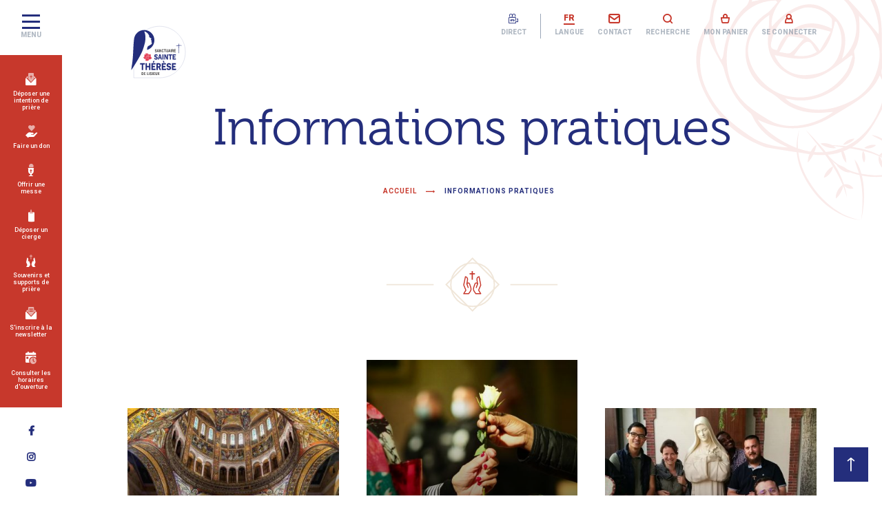

--- FILE ---
content_type: text/html; charset=UTF-8
request_url: https://www.therese-de-lisieux.catholique.fr/pratique/
body_size: 13085
content:

<!doctype html>
<html lang="fr-FR" class="no-js">
<head>
    <meta charset="UTF-8">
    <title>Informations pratiques - Sanctuaire de Lisieux - Basilique Sainte Thérèse</title>
    <meta http-equiv="X-UA-Compatible" content="IE=edge,chrome=1">
    <meta name="viewport" content="width=device-width, initial-scale=1.0, minimum-scale=1.0, maximum-scale=5.0, user-scalable=yes">
    <meta name="facebook-domain-verification" content="h37ic2k8gy4uj268ycx1zr9rjosckl" />

    <link rel="preload" href="https://www.therese-de-lisieux.catholique.fr/wp-content/themes/sanctuairedelisi/assets/dist/fonts/svgfont/theme-font.woff" as="font" type="font/woff" crossorigin>
<link rel="preload" href="https://www.therese-de-lisieux.catholique.fr/wp-content/themes/sanctuairedelisi/assets/dist/webfonts/fa-brands-400.woff2" as="font" type="font/woff2" crossorigin>
<link rel="preload" href="https://www.therese-de-lisieux.catholique.fr/wp-content/themes/sanctuairedelisi/assets/dist/fonts/museo/Museo300-Regular-webfont.woff2" as="font" type="font/woff2" crossorigin>
<link rel="preload" href="https://www.therese-de-lisieux.catholique.fr/wp-content/themes/sanctuairedelisi/assets/dist/fonts/museo/Museo500-Regular-webfont.woff2" as="font" type="font/woff2" crossorigin>
<link rel="preload" href="https://www.therese-de-lisieux.catholique.fr/wp-content/themes/sanctuairedelisi/assets/dist/fonts/museo/Museo700-Regular-webfont.woff2" as="font" type="font/woff2" crossorigin>
<link rel="dns-prefetch" href="//www.google-analytics.com">
<link rel="dns-prefetch" href="//www.gstatic.com">

    <meta name='robots' content='index, follow, max-image-preview:large, max-snippet:-1, max-video-preview:-1' />

	<!-- This site is optimized with the Yoast SEO plugin v16.4 - https://yoast.com/wordpress/plugins/seo/ -->
	<link rel="canonical" href="https://www.therese-de-lisieux.catholique.fr/pratique/" />
	<meta property="og:locale" content="fr_FR" />
	<meta property="og:type" content="article" />
	<meta property="og:title" content="Informations pratiques - Sanctuaire de Lisieux - Basilique Sainte Thérèse" />
	<meta property="og:url" content="https://www.therese-de-lisieux.catholique.fr/pratique/" />
	<meta property="og:site_name" content="Sanctuaire de Lisieux - Basilique Sainte Thérèse" />
	<meta property="article:publisher" content="https://www.facebook.com/sanctuairetheresedelisieux/" />
	<meta property="article:modified_time" content="2021-05-31T13:08:26+00:00" />
	<meta property="og:image" content="https://www.therese-de-lisieux.catholique.fr/wp-content/uploads/2021/03/basilique.jpg" />
	<meta property="og:image:width" content="1024" />
	<meta property="og:image:height" content="680" />
	<meta name="twitter:card" content="summary_large_image" />
	<meta name="twitter:site" content="@sanctulisieux" />
	<script type="application/ld+json" class="yoast-schema-graph">{"@context":"https://schema.org","@graph":[{"@type":"Organization","@id":"https://www.therese-de-lisieux.catholique.fr/#organization","name":"Sanctuaire de Lisieux","url":"https://www.therese-de-lisieux.catholique.fr/","sameAs":["https://www.facebook.com/sanctuairetheresedelisieux/","https://www.instagram.com/saintethereselisieux/","https://www.youtube.com/channel/UC3NOtNPWxtSc86IzXTXezUw/videos","https://twitter.com/sanctulisieux"],"logo":{"@type":"ImageObject","@id":"https://www.therese-de-lisieux.catholique.fr/#logo","inLanguage":"fr-FR","url":"https://www.therese-de-lisieux.catholique.fr/wp-content/uploads/2021/03/basilique.jpg","contentUrl":"https://www.therese-de-lisieux.catholique.fr/wp-content/uploads/2021/03/basilique.jpg","width":1024,"height":680,"caption":"Sanctuaire de Lisieux"},"image":{"@id":"https://www.therese-de-lisieux.catholique.fr/#logo"}},{"@type":"WebSite","@id":"https://www.therese-de-lisieux.catholique.fr/#website","url":"https://www.therese-de-lisieux.catholique.fr/","name":"Sanctuaire de Lisieux - Basilique Sainte Th\u00e9r\u00e8se","description":"Toutes les infos concernant la Basilique Sainte-Th\u00e9r\u00e8se de Lisieux, les Buissonnets, la Cath\u00e9drale Saint-Pierre, le Carmel et les saints Louis et Z\u00e9lie Martin","publisher":{"@id":"https://www.therese-de-lisieux.catholique.fr/#organization"},"potentialAction":[{"@type":"SearchAction","target":"https://www.therese-de-lisieux.catholique.fr/?s={search_term_string}","query-input":"required name=search_term_string"}],"inLanguage":"fr-FR"},{"@type":"WebPage","@id":"https://www.therese-de-lisieux.catholique.fr/pratique/#webpage","url":"https://www.therese-de-lisieux.catholique.fr/pratique/","name":"Informations pratiques - Sanctuaire de Lisieux - Basilique Sainte Th\u00e9r\u00e8se","isPartOf":{"@id":"https://www.therese-de-lisieux.catholique.fr/#website"},"datePublished":"2021-01-27T17:34:33+00:00","dateModified":"2021-05-31T13:08:26+00:00","breadcrumb":{"@id":"https://www.therese-de-lisieux.catholique.fr/pratique/#breadcrumb"},"inLanguage":"fr-FR","potentialAction":[{"@type":"ReadAction","target":["https://www.therese-de-lisieux.catholique.fr/pratique/"]}]},{"@type":"BreadcrumbList","@id":"https://www.therese-de-lisieux.catholique.fr/pratique/#breadcrumb","itemListElement":[{"@type":"ListItem","position":1,"item":{"@type":"WebPage","@id":"https://www.therese-de-lisieux.catholique.fr/","url":"https://www.therese-de-lisieux.catholique.fr/","name":"Accueil"}},{"@type":"ListItem","position":2,"item":{"@id":"https://www.therese-de-lisieux.catholique.fr/pratique/#webpage"}}]}]}</script>
	<!-- / Yoast SEO plugin. -->


<link rel='dns-prefetch' href='//code.jquery.com' />
<link rel='dns-prefetch' href='//s.w.org' />
		<script type="text/javascript">
			window._wpemojiSettings = {"baseUrl":"https:\/\/s.w.org\/images\/core\/emoji\/13.0.1\/72x72\/","ext":".png","svgUrl":"https:\/\/s.w.org\/images\/core\/emoji\/13.0.1\/svg\/","svgExt":".svg","source":{"concatemoji":"https:\/\/www.therese-de-lisieux.catholique.fr\/wp-includes\/js\/wp-emoji-release.min.js"}};
			!function(e,a,t){var n,r,o,i=a.createElement("canvas"),p=i.getContext&&i.getContext("2d");function s(e,t){var a=String.fromCharCode;p.clearRect(0,0,i.width,i.height),p.fillText(a.apply(this,e),0,0);e=i.toDataURL();return p.clearRect(0,0,i.width,i.height),p.fillText(a.apply(this,t),0,0),e===i.toDataURL()}function c(e){var t=a.createElement("script");t.src=e,t.defer=t.type="text/javascript",a.getElementsByTagName("head")[0].appendChild(t)}for(o=Array("flag","emoji"),t.supports={everything:!0,everythingExceptFlag:!0},r=0;r<o.length;r++)t.supports[o[r]]=function(e){if(!p||!p.fillText)return!1;switch(p.textBaseline="top",p.font="600 32px Arial",e){case"flag":return s([127987,65039,8205,9895,65039],[127987,65039,8203,9895,65039])?!1:!s([55356,56826,55356,56819],[55356,56826,8203,55356,56819])&&!s([55356,57332,56128,56423,56128,56418,56128,56421,56128,56430,56128,56423,56128,56447],[55356,57332,8203,56128,56423,8203,56128,56418,8203,56128,56421,8203,56128,56430,8203,56128,56423,8203,56128,56447]);case"emoji":return!s([55357,56424,8205,55356,57212],[55357,56424,8203,55356,57212])}return!1}(o[r]),t.supports.everything=t.supports.everything&&t.supports[o[r]],"flag"!==o[r]&&(t.supports.everythingExceptFlag=t.supports.everythingExceptFlag&&t.supports[o[r]]);t.supports.everythingExceptFlag=t.supports.everythingExceptFlag&&!t.supports.flag,t.DOMReady=!1,t.readyCallback=function(){t.DOMReady=!0},t.supports.everything||(n=function(){t.readyCallback()},a.addEventListener?(a.addEventListener("DOMContentLoaded",n,!1),e.addEventListener("load",n,!1)):(e.attachEvent("onload",n),a.attachEvent("onreadystatechange",function(){"complete"===a.readyState&&t.readyCallback()})),(n=t.source||{}).concatemoji?c(n.concatemoji):n.wpemoji&&n.twemoji&&(c(n.twemoji),c(n.wpemoji)))}(window,document,window._wpemojiSettings);
		</script>
		<style type="text/css">
img.wp-smiley,
img.emoji {
	display: inline !important;
	border: none !important;
	box-shadow: none !important;
	height: 1em !important;
	width: 1em !important;
	margin: 0 .07em !important;
	vertical-align: -0.1em !important;
	background: none !important;
	padding: 0 !important;
}
</style>
	<link rel='stylesheet' id='gtranslate-style-css'  href='https://www.therese-de-lisieux.catholique.fr/wp-content/plugins/gtranslate/gtranslate-style24.css' type='text/css' media='all' />
<link rel='stylesheet' id='wp-block-library-css'  href='https://www.therese-de-lisieux.catholique.fr/wp-includes/css/dist/block-library/style.min.css' type='text/css' media='all' />
<link rel='stylesheet' id='lpc_pick_up_ws-css'  href='https://www.therese-de-lisieux.catholique.fr/wp-content/plugins/colissimo-shipping-methods-for-woocommerce/public/css/pickup_ws.css' type='text/css' media='all' />
<link rel='stylesheet' id='lpc_modal-css'  href='https://www.therese-de-lisieux.catholique.fr/wp-content/plugins/colissimo-shipping-methods-for-woocommerce/includes/css/modal.css' type='text/css' media='all' />
<link rel='stylesheet' id='lpc_pickup_widget-css'  href='https://www.therese-de-lisieux.catholique.fr/wp-content/plugins/colissimo-shipping-methods-for-woocommerce/public/css/pickup_widget.css' type='text/css' media='all' />
<link rel='stylesheet' id='lpc_tracking-css'  href='https://www.therese-de-lisieux.catholique.fr/wp-content/plugins/colissimo-shipping-methods-for-woocommerce/public/css/lpc_tracking.css' type='text/css' media='all' />
<link rel='stylesheet' id='lpc_bal_return-css'  href='https://www.therese-de-lisieux.catholique.fr/wp-content/plugins/colissimo-shipping-methods-for-woocommerce/public/css/lpc_bal_return.css' type='text/css' media='all' />
<style id='woocommerce-inline-inline-css' type='text/css'>
.woocommerce form .form-row .required { visibility: visible; }
</style>
<link rel='stylesheet' id='app-css'  href='https://www.therese-de-lisieux.catholique.fr/wp-content/themes/sanctuairedelisi/assets/dist/css/app.min.css' type='text/css' media='screen' />
<link rel='stylesheet' id='app-print-css'  href='https://www.therese-de-lisieux.catholique.fr/wp-content/themes/sanctuairedelisi/assets/dist/css/app-print.min.css' type='text/css' media='print' />
<script type='text/javascript' defer src='https://code.jquery.com/jquery-3.4.1.min.js' id='jquery-core-js'></script>
<script type='text/javascript' defer src='https://code.jquery.com/jquery-migrate-3.0.1.min.js' id='jquery-migrate-js'></script>
<link rel="https://api.w.org/" href="https://www.therese-de-lisieux.catholique.fr/wp-json/" /><link rel="alternate" type="application/json" href="https://www.therese-de-lisieux.catholique.fr/wp-json/wp/v2/pages/82" /><link rel='shortlink' href='https://www.therese-de-lisieux.catholique.fr/?p=82' />
<link rel="alternate" type="application/json+oembed" href="https://www.therese-de-lisieux.catholique.fr/wp-json/oembed/1.0/embed?url=https%3A%2F%2Fwww.therese-de-lisieux.catholique.fr%2Fpratique%2F" />
<link rel="alternate" type="text/xml+oembed" href="https://www.therese-de-lisieux.catholique.fr/wp-json/oembed/1.0/embed?url=https%3A%2F%2Fwww.therese-de-lisieux.catholique.fr%2Fpratique%2F&#038;format=xml" />
<script>var gt_request_uri = '/pratique/';</script><script type="text/javascript">document.documentElement.className += " js";</script>
	<noscript><style>.woocommerce-product-gallery{ opacity: 1 !important; }</style></noscript>
	<link rel="icon" href="https://www.therese-de-lisieux.catholique.fr/wp-content/uploads/2024/07/cropped-logo-Sactuaire-Sainte-Therese-de-Lisieux-RVB-32x32.png" sizes="32x32" />
<link rel="icon" href="https://www.therese-de-lisieux.catholique.fr/wp-content/uploads/2024/07/cropped-logo-Sactuaire-Sainte-Therese-de-Lisieux-RVB-192x192.png" sizes="192x192" />
<link rel="apple-touch-icon" href="https://www.therese-de-lisieux.catholique.fr/wp-content/uploads/2024/07/cropped-logo-Sactuaire-Sainte-Therese-de-Lisieux-RVB-180x180.png" />
<meta name="msapplication-TileImage" content="https://www.therese-de-lisieux.catholique.fr/wp-content/uploads/2024/07/cropped-logo-Sactuaire-Sainte-Therese-de-Lisieux-RVB-270x270.png" />
<!-- WooCommerce Google Analytics Integration -->
		<script type='text/javascript'>
			var gaProperty = 'UA-12540709-1';
			var disableStr = 'ga-disable-' + gaProperty;
			if ( document.cookie.indexOf( disableStr + '=true' ) > -1 ) {
				window[disableStr] = true;
			}
			function gaOptout() {
				document.cookie = disableStr + '=true; expires=Thu, 31 Dec 2099 23:59:59 UTC; path=/';
				window[disableStr] = true;
			}
		</script><script type='text/javascript'>(function(i,s,o,g,r,a,m){i['GoogleAnalyticsObject']=r;i[r]=i[r]||function(){
		(i[r].q=i[r].q||[]).push(arguments)},i[r].l=1*new Date();a=s.createElement(o),
		m=s.getElementsByTagName(o)[0];a.async=1;a.src=g;m.parentNode.insertBefore(a,m)
		})(window,document,'script', '//www.google-analytics.com/analytics.js','ga');ga( 'create', 'UA-12540709-1', 'auto' );(window.gaDevIds=window.gaDevIds||[]).push('dOGY3NW');ga( 'require', 'displayfeatures' );ga( 'require', 'linkid' );ga( 'set', 'anonymizeIp', true );
		ga( 'set', 'dimension1', 'no' );
ga( 'require', 'ec' );</script>
		<!-- /WooCommerce Google Analytics Integration -->
        
            <script>(function ( w, d, s, l, i ) {
                w[ l ] = w[ l ] || [];
                w[ l ].push( {
                                 'gtm.start':
                                     new Date().getTime(),
                                 event: 'gtm.js'
                             } );
                var f                            = d.getElementsByTagName( s )[ 0 ],
                    j = d.createElement( s ), dl = l != 'dataLayer' ? '&l=' + l : '';
                j.async                          = true;
                j.src                            =
                    'https://www.googletagmanager.com/gtm.js?id=' + i + dl;
                f.parentNode.insertBefore( j, f );
            })( window, document, 'script', 'dataLayer', 'GTM-PVGGVMX' );
        </script>

    
    <!-- Meta Pixel Code -->
    <script>
		!function(f,b,e,v,n,t,s)
		{if(f.fbq)return;n=f.fbq=function(){n.callMethod?
			n.callMethod.apply(n,arguments):n.queue.push(arguments)};
			if(!f._fbq)f._fbq=n;n.push=n;n.loaded=!0;n.version='2.0';
			n.queue=[];t=b.createElement(e);t.async=!0;
			t.src=v;s=b.getElementsByTagName(e)[0];
			s.parentNode.insertBefore(t,s)}(window, document,'script',
			'https://connect.facebook.net/en_US/fbevents.js');
		fbq('init', '1683025975400215');
		fbq('track', 'PageView');
    </script>
    <noscript><img height="1" width="1" style="display:none" src="https://www.facebook.com/tr?id=1683025975400215&ev=PageView&noscript=1"/></noscript>
    <!-- End Meta Pixel Code -->

    </head>

<body class="page-template-default page page-id-82 page-parent theme-sanctuairedelisi woocommerce-no-js" id="body">

<div class="gimmick">
    <img class="body-gimmick" data-src="https://www.therese-de-lisieux.catholique.fr/wp-content/themes/sanctuairedelisi/assets/dist/images/header/rose.svg" alt="" aria-hidden="true">
    <img class="body-gimmick-mobile" data-src="https://www.therese-de-lisieux.catholique.fr/wp-content/themes/sanctuairedelisi/assets/dist/images/header/rose-2.svg" alt="" aria-hidden="true">
</div>

    <noscript>
        <iframe src="https://www.googletagmanager.com/ns.html?id=GTM-PVGGVMX" height="0" width="0" style="display:none;visibility:hidden"></iframe>
    </noscript>


<div class="navbar">
    
    <a class="navbarMenu" href="#mainnav" data-trigger="wpiris-menu-open">
        <span class="navbarMenuCross"></span>
        <span class="navbarMenuLabel navbarMenuLabel--close">Menu</span>
        <span class="navbarMenuLabel navbarMenuLabel--open">Fermer</span>
    </a>
    
    <div class="navbarAccelerators">
    
        <a href="https://www.therese-de-lisieux.catholique.fr/se-recueillir/deposer-une-intention/" class="navbarAcceleratorsItem navbarAcceleratorsItem--envelop-croix">
            <span class="df df-envelop-croix"></span>
            Déposer une intention de prière        </a>
    
        <a href="https://www.therese-de-lisieux.catholique.fr/se-recueillir/faire-un-don/" class="navbarAcceleratorsItem navbarAcceleratorsItem--main-coeur">
            <span class="df df-main-coeur"></span>
            Faire un don        </a>
        
        <a href="https://www.therese-de-lisieux.catholique.fr/se-recueillir/offrir-une-messe/" class="navbarAcceleratorsItem navbarAcceleratorsItem--calice">
            <span class="df df-calice"></span>
            Offrir une messe        </a>
        
        <a href="https://www.therese-de-lisieux.catholique.fr/se-recueillir/deposer-un-cierge/" class="navbarAcceleratorsItem navbarAcceleratorsItem--bougie">
            <span class="df df-bougie"></span>
            Déposer un cierge        </a>
        
        <a href="https://www.therese-de-lisieux.catholique.fr/se-recueillir/souvenirs-et-supports-de-priere/" class="navbarAcceleratorsItem navbarAcceleratorsItem--mains-croix">
            <span class="df df-mains-croix"></span>
            Souvenirs et supports de prière        </a>
    
        <a href="https://www.therese-de-lisieux.catholique.fr/evenements-actualites/inscrivez-vous-a-notre-newsletter/" class="navbarAcceleratorsItem navbarAcceleratorsItem--newsletter">
            <span class="df df-envelop"></span>
            S'inscrire à la newsletter        </a>

        <a href="https://www.therese-de-lisieux.catholique.fr/pratique/horaires/" class="navbarAcceleratorsItem navbarAcceleratorsItem--horaires">
            <span class="df df-horaires"></span>
            Consulter les horaires d'ouverture        </a>
    
    </div>
    
    <div class="navbarSocials">
        
                
            <a
                class="navbarSocialsItem navbarSocialsItem--facebook GtmButtonConsultationFacebook"
                href="https://www.facebook.com/sanctuairetheresedelisieux/"
                target="_blank"
                rel="noopener noreferrer nofollow"
                data-toggle="tooltip"
                data-placement="right"
                data-boundary="window"
                title="Suivez-nous sur Facebook"
            >
                <span class="sr-only">Suivez-nous sur Facebook</span>
            </a>
        
                
            <a
                class="navbarSocialsItem navbarSocialsItem--instagram GtmButtonConsultationInstagram"
                href="https://www.instagram.com/saintethereselisieux/"
                target="_blank"
                rel="noopener noreferrer nofollow"
                data-toggle="tooltip"
                data-placement="right"
                data-boundary="window"
                title="Suivez-nous sur Instagram"
            >
                <span class="sr-only">Suivez-nous sur Instagram</span>
            </a>
        
                
            <a
                class="navbarSocialsItem navbarSocialsItem--youtube GtmButtonConsultationYoutube"
                href="https://www.youtube.com/channel/UC3NOtNPWxtSc86IzXTXezUw/videos"
                target="_blank"
                rel="noopener noreferrer nofollow"
                data-toggle="tooltip"
                data-placement="right"
                data-boundary="window"
                title="Suivez-nous sur Youtube"
            >
                <span class="sr-only">Suivez-nous sur Youtube</span>
            </a>
        
                
            <a
                class="navbarSocialsItem navbarSocialsItem--twitter GtmButtonConsultationTwitter"
                href="https://twitter.com/sanctulisieux"
                target="_blank"
                rel="noopener noreferrer nofollow"
                data-toggle="tooltip"
                data-placement="right"
                data-boundary="window"
                title="Suivez-nous sur Twitter"
            >
                <span class="sr-only">Suivez-nous sur Twitter</span>
            </a>
        
            
    </div>

</div>
<div class="mainnav" id="mainnav">
    
    <a class="mainnavClose" href="#mainnav" data-trigger="wpiris-menu-close">
        <span></span>
    </a>
    
    <div class="container">
        
        <div class="mainnavLogo">
            <a href="https://www.therese-de-lisieux.catholique.fr">
                <img data-src="https://www.therese-de-lisieux.catholique.fr/wp-content/themes/sanctuairedelisi/assets/dist/images/logo-2024-white.svg" alt="Logo Sanctuaire de Lisieux">
            </a>
        </div>
        
        <div class="mainnavContainer">
            
            <div class="mainnavList">
                
                                
                                    
                    <div class="mainnavItem mainnavItem--has-children open">
                        <a href="https://www.therese-de-lisieux.catholique.fr/lhistoire/">L&#8217;histoire</a>
                        
                                                    
                            <div class="mainnavSubmenu">
                                
                                <span class="mainnavSubmenuClose" data-trigger="wpiris-submenu-close">Retour</span>
                                
                                                                    
                                    <div class="mainnavSubmenuGroupe">
                                                                                    <div class="mainnavSubmenuItem mainnavSubmenuItem--title">
                                                Thérèse                                            </div>
                                                                                
                                                                                    <div class="mainnavSubmenuItem mainnavSubmenuItem--link">
                                                                                                <a href="https://www.therese-de-lisieux.catholique.fr/lhistoire/lhistoire-de-therese/">
                                                    Son histoire                                                </a>
                                            </div>
                                                                                    <div class="mainnavSubmenuItem mainnavSubmenuItem--link">
                                                                                                <a href="https://www.therese-de-lisieux.catholique.fr/lhistoire/la-spiritualite-de-therese/">
                                                    Sa spiritualité                                                </a>
                                            </div>
                                                                                    <div class="mainnavSubmenuItem mainnavSubmenuItem--link">
                                                                                                <a href="https://www.therese-de-lisieux.catholique.fr/lhistoire/les-ecrits-de-therese/">
                                                    Ses écrits                                                </a>
                                            </div>
                                                                            </div>
                                
                                                                    
                                    <div class="mainnavSubmenuGroupe">
                                                                                    <div class="mainnavSubmenuItem mainnavSubmenuItem--title">
                                                Louis &amp; Zélie Martin                                            </div>
                                                                                
                                                                                    <div class="mainnavSubmenuItem mainnavSubmenuItem--link">
                                                                                                <a href="https://www.therese-de-lisieux.catholique.fr/lhistoire/histoire-louis-zelie/">
                                                    Leur histoire                                                </a>
                                            </div>
                                                                                    <div class="mainnavSubmenuItem mainnavSubmenuItem--link">
                                                                                                <a href="https://www.therese-de-lisieux.catholique.fr/lhistoire/la-spiritualite-de-louis-et-zelie/">
                                                    Leur spiritualité                                                </a>
                                            </div>
                                                                                    <div class="mainnavSubmenuItem mainnavSubmenuItem--link">
                                                                                                <a href="https://www.therese-de-lisieux.catholique.fr/lhistoire/les-ecrits-de-louis-et-zelie/">
                                                    Leurs écrits                                                </a>
                                            </div>
                                                                                    <div class="mainnavSubmenuItem mainnavSubmenuItem--link">
                                                                                                <a href="https://www.therese-de-lisieux.catholique.fr/lhistoire/la-famille-de-louis-et-zelie/">
                                                    Leur famille                                                </a>
                                            </div>
                                                                            </div>
                                
                                                            
                            </div>
                        
                                            </div>
                    
                                        
                    <div class="mainnavItem mainnavItem--has-children">
                        <a href="https://www.therese-de-lisieux.catholique.fr/decouvrir-le-sanctuaire/">Découvrir les lieux thérésiens</a>
                        
                                                    
                            <div class="mainnavSubmenu">
                                
                                <span class="mainnavSubmenuClose" data-trigger="wpiris-submenu-close">Retour</span>
                                
                                                                    
                                    <div class="mainnavSubmenuGroupe">
                                                                                    <div class="mainnavSubmenuItem mainnavSubmenuItem--title">
                                                Les lieux                                            </div>
                                                                                
                                                                                    <div class="mainnavSubmenuItem mainnavSubmenuItem--link">
                                                                                                <a href="https://www.therese-de-lisieux.catholique.fr/decouvrir-le-sanctuaire/la-basilique/">
                                                    La Basilique                                                </a>
                                            </div>
                                                                                    <div class="mainnavSubmenuItem mainnavSubmenuItem--link">
                                                                                                <a href="https://www.therese-de-lisieux.catholique.fr/decouvrir-le-sanctuaire/les-buissonnets/">
                                                    Les Buissonnets                                                </a>
                                            </div>
                                                                                    <div class="mainnavSubmenuItem mainnavSubmenuItem--link">
                                                                                                <a href="https://www.therese-de-lisieux.catholique.fr/decouvrir-le-sanctuaire/musee-de-cire-sainte-therese/">
                                                    Le Musée de Cire Sainte-Thérèse                                                </a>
                                            </div>
                                                                                    <div class="mainnavSubmenuItem mainnavSubmenuItem--link">
                                                                                                <a href="https://www.therese-de-lisieux.catholique.fr/decouvrir-le-sanctuaire/pixi/">
                                                    Pixi au cloître : La petite histoire de sainte Thérèse                                                </a>
                                            </div>
                                                                                    <div class="mainnavSubmenuItem mainnavSubmenuItem--link">
                                                                                                <a href="https://www.therese-de-lisieux.catholique.fr/decouvrir-le-sanctuaire/le-carmel/">
                                                    Le Carmel : Mémorial &amp; Chapelle de la Châsse                                                </a>
                                            </div>
                                                                                    <div class="mainnavSubmenuItem mainnavSubmenuItem--link">
                                                                                                <a href="https://www.therese-de-lisieux.catholique.fr/decouvrir-le-sanctuaire/la-cathedrale-saint-pierre/">
                                                    Cathedrale Saint Pierre de Lisieux                                                </a>
                                            </div>
                                                                                    <div class="mainnavSubmenuItem mainnavSubmenuItem--link">
                                                                                                <a href="https://www.therese-de-lisieux.catholique.fr/pratique/galerie-photos-videos/">
                                                    Galerie photos &#8211; vidéos                                                </a>
                                            </div>
                                                                            </div>
                                
                                                                    
                                    <div class="mainnavSubmenuGroupe">
                                                                                    <div class="mainnavSubmenuItem mainnavSubmenuItem--title">
                                                Visites                                            </div>
                                                                                
                                                                                    <div class="mainnavSubmenuItem mainnavSubmenuItem--link">
                                                                                                <a href="https://www.therese-de-lisieux.catholique.fr/organiser-son-sejour/individuel-et-famille/">
                                                    Visite libre                                                </a>
                                            </div>
                                                                                    <div class="mainnavSubmenuItem mainnavSubmenuItem--link">
                                                                                                <a href="https://www.therese-de-lisieux.catholique.fr/decouvrir-le-sanctuaire/visite-guidee/">
                                                    Visite guidée                                                </a>
                                            </div>
                                                                            </div>
                                
                                                            
                            </div>
                        
                                            </div>
                    
                                        
                    <div class="mainnavItem mainnavItem--has-children">
                        <a href="https://www.therese-de-lisieux.catholique.fr/se-recueillir/">Se recueillir</a>
                        
                                                    
                            <div class="mainnavSubmenu">
                                
                                <span class="mainnavSubmenuClose" data-trigger="wpiris-submenu-close">Retour</span>
                                
                                                                    
                                    <div class="mainnavSubmenuGroupe">
                                                                                    <div class="mainnavSubmenuItem mainnavSubmenuItem--title">
                                                Célébrations                                            </div>
                                                                                
                                                                                    <div class="mainnavSubmenuItem mainnavSubmenuItem--link">
                                                                                                <a href="https://www.therese-de-lisieux.catholique.fr/se-recueillir/messes/">
                                                    Messes                                                </a>
                                            </div>
                                                                                    <div class="mainnavSubmenuItem mainnavSubmenuItem--link">
                                                                                                <a href="https://www.therese-de-lisieux.catholique.fr/se-recueillir/confessions/">
                                                    se confesser                                                </a>
                                            </div>
                                                                                    <div class="mainnavSubmenuItem mainnavSubmenuItem--link">
                                                                                                <a href="https://www.therese-de-lisieux.catholique.fr/se-recueillir/temps-de-priere/">
                                                    Temps de Prière                                                </a>
                                            </div>
                                                                                    <div class="mainnavSubmenuItem mainnavSubmenuItem--link">
                                                                                                <a href="https://www.therese-de-lisieux.catholique.fr/se-recueillir/processions/">
                                                    Processions                                                 </a>
                                            </div>
                                                                                    <div class="mainnavSubmenuItem mainnavSubmenuItem--link">
                                                                                                <a href="https://www.therese-de-lisieux.catholique.fr/homeliesdominicales/">
                                                    Homélies de la messe dominicale et des solennités                                                </a>
                                            </div>
                                                                            </div>
                                
                                                                    
                                    <div class="mainnavSubmenuGroupe">
                                                                                    <div class="mainnavSubmenuItem mainnavSubmenuItem--title">
                                                Prières                                            </div>
                                                                                
                                                                                    <div class="mainnavSubmenuItem mainnavSubmenuItem--link">
                                                                                                <a href="https://www.therese-de-lisieux.catholique.fr/se-recueillir/deposer-une-intention/">
                                                    Déposer une intention de prière                                                </a>
                                            </div>
                                                                                    <div class="mainnavSubmenuItem mainnavSubmenuItem--link">
                                                                                                <a href="https://www.therese-de-lisieux.catholique.fr/se-recueillir/images-prieres/">
                                                    Images prières                                                </a>
                                            </div>
                                                                                    <div class="mainnavSubmenuItem mainnavSubmenuItem--link">
                                                                                                <a href="https://www.therese-de-lisieux.catholique.fr/se-recueillir/confier-son-enfant-a-sainte-therese/">
                                                    Confier son enfant à sainte Thérèse                                                </a>
                                            </div>
                                                                                    <div class="mainnavSubmenuItem mainnavSubmenuItem--link">
                                                                                                <a href="https://www.therese-de-lisieux.catholique.fr/se-recueillir/actions-de-grace-temoignages/">
                                                    Actions de Grâce / Témoignages                                                </a>
                                            </div>
                                                                                    <div class="mainnavSubmenuItem mainnavSubmenuItem--link">
                                                                                                <a href="https://www.therese-de-lisieux.catholique.fr/neuvaine/">
                                                    Neuvaine à sainte Thérèse                                                </a>
                                            </div>
                                                                            </div>
                                
                                                                    
                                    <div class="mainnavSubmenuGroupe">
                                                                                    <div class="mainnavSubmenuItem mainnavSubmenuItem--title">
                                                Offrandes                                            </div>
                                                                                
                                                                                    <div class="mainnavSubmenuItem mainnavSubmenuItem--link">
                                                                                                <a href="https://www.therese-de-lisieux.catholique.fr/se-recueillir/deposer-un-cierge/">
                                                    Déposer un cierge                                                </a>
                                            </div>
                                                                                    <div class="mainnavSubmenuItem mainnavSubmenuItem--link">
                                                                                                <a href="https://www.therese-de-lisieux.catholique.fr/se-recueillir/offrir-une-messe/">
                                                    Offrir une messe                                                </a>
                                            </div>
                                                                                    <div class="mainnavSubmenuItem mainnavSubmenuItem--link">
                                                                                                <a href="https://www.therese-de-lisieux.catholique.fr/se-recueillir/faire-un-don/">
                                                    Faire un don                                                </a>
                                            </div>
                                                                            </div>
                                
                                                            
                            </div>
                        
                                            </div>
                    
                                        
                    <div class="mainnavItem mainnavItem--has-children">
                        <a href="https://www.therese-de-lisieux.catholique.fr/se-ressourcer/">Se ressourcer</a>
                        
                                                    
                            <div class="mainnavSubmenu">
                                
                                <span class="mainnavSubmenuClose" data-trigger="wpiris-submenu-close">Retour</span>
                                
                                                                    
                                    <div class="mainnavSubmenuGroupe">
                                                                                    <div class="mainnavSubmenuItem mainnavSubmenuItem--title">
                                                Temps spirituels                                            </div>
                                                                                
                                                                                    <div class="mainnavSubmenuItem mainnavSubmenuItem--link">
                                                                                                <a href="https://www.therese-de-lisieux.catholique.fr/evenements-actualites/les-grandes-fetes/les-fetes/">
                                                    Les Fêtes                                                </a>
                                            </div>
                                                                                    <div class="mainnavSubmenuItem mainnavSubmenuItem--link">
                                                                                                <a href="https://www.therese-de-lisieux.catholique.fr/se-ressourcer/retraites/">
                                                    Retraites                                                </a>
                                            </div>
                                                                            </div>
                                
                                                                    
                                    <div class="mainnavSubmenuGroupe">
                                                                                    <div class="mainnavSubmenuItem mainnavSubmenuItem--title">
                                                Week-ends spirituels                                            </div>
                                                                                
                                                                                    <div class="mainnavSubmenuItem mainnavSubmenuItem--link">
                                                                                                <a href="https://www.therese-de-lisieux.catholique.fr/?page_id=139">
                                                    Fiancés                                                </a>
                                            </div>
                                                                                    <div class="mainnavSubmenuItem mainnavSubmenuItem--link">
                                                                                                <a href="https://www.therese-de-lisieux.catholique.fr/?page_id=141">
                                                    Couples                                                </a>
                                            </div>
                                                                                    <div class="mainnavSubmenuItem mainnavSubmenuItem--link">
                                                                                                <a href="https://www.therese-de-lisieux.catholique.fr/se-ressourcer/lisieux-halte-spirituelle-pour-les-pretres-et-les-religieux/">
                                                    Lisieux pour les prêtres et les religieux                                                </a>
                                            </div>
                                                                                    <div class="mainnavSubmenuItem mainnavSubmenuItem--link">
                                                                                                <a href="https://www.therese-de-lisieux.catholique.fr/pratique/">
                                                    Informations pratiques                                                </a>
                                            </div>
                                                                                    <div class="mainnavSubmenuItem mainnavSubmenuItem--link">
                                                                                                <a href="https://www.therese-de-lisieux.catholique.fr/se-ressourcer/soiree-petales-de-roses/">
                                                    Journée pétales de roses                                                </a>
                                            </div>
                                                                                    <div class="mainnavSubmenuItem mainnavSubmenuItem--link">
                                                                                                <a href="https://www.therese-de-lisieux.catholique.fr/se-ressourcer/conferences/">
                                                    Conférences                                                </a>
                                            </div>
                                                                            </div>
                                
                                                                    
                                    <div class="mainnavSubmenuGroupe">
                                                                                    <div class="mainnavSubmenuItem mainnavSubmenuItem--title">
                                                Suivre le parcours vidéo "Cheminer avec Thérèse"                                            </div>
                                                                                
                                                                                    <div class="mainnavSubmenuItem mainnavSubmenuItem--link">
                                                                                                <a href="https://www.therese-de-lisieux.catholique.fr/mooc-cheminer-avec-sainte-therese-un-parcours-dinitiation-a-vivre-en-fraternites/">
                                                    Parcours d’initiation en 5 épisodes                                                </a>
                                            </div>
                                                                            </div>
                                
                                                            
                            </div>
                        
                                            </div>
                    
                                        
                    <div class="mainnavItem mainnavItem--has-children">
                        <a href="https://www.therese-de-lisieux.catholique.fr/organiser-son-sejour/">Organiser son séjour</a>
                        
                                                    
                            <div class="mainnavSubmenu">
                                
                                <span class="mainnavSubmenuClose" data-trigger="wpiris-submenu-close">Retour</span>
                                
                                                                    
                                    <div class="mainnavSubmenuGroupe">
                                                                                    <div class="mainnavSubmenuItem mainnavSubmenuItem--title">
                                                Organiser mon séjour                                            </div>
                                                                                
                                                                                    <div class="mainnavSubmenuItem mainnavSubmenuItem--link">
                                                                                                <a href="https://www.therese-de-lisieux.catholique.fr/organiser-son-sejour/individuel-et-famille/">
                                                    Visite libre                                                </a>
                                            </div>
                                                                                    <div class="mainnavSubmenuItem mainnavSubmenuItem--link">
                                                                                                <a href="https://www.therese-de-lisieux.catholique.fr/organiser-son-sejour/groupes/">
                                                    Venir en groupe                                                </a>
                                            </div>
                                                                                    <div class="mainnavSubmenuItem mainnavSubmenuItem--link">
                                                                                                <a href="https://www.therese-de-lisieux.catholique.fr/organiser-son-sejour/pole-jeunes/">
                                                    Pôle jeunes                                                </a>
                                            </div>
                                                                                    <div class="mainnavSubmenuItem mainnavSubmenuItem--link">
                                                                                                <a href="https://www.therese-de-lisieux.catholique.fr/organiser-son-sejour/visiter-aux-alentours/">
                                                    Office du Tourisme de Lisieux                                                </a>
                                            </div>
                                                                            </div>
                                
                                                                    
                                    <div class="mainnavSubmenuGroupe">
                                                                                    <div class="mainnavSubmenuItem mainnavSubmenuItem--title">
                                                Se loger                                            </div>
                                                                                
                                                                                    <div class="mainnavSubmenuItem mainnavSubmenuItem--link">
                                                                                                <a href="https://www.therese-de-lisieux.catholique.fr/organiser-son-sejour/maisons-daccueil/">
                                                    Nos maisons d'accueil                                                 </a>
                                            </div>
                                                                                    <div class="mainnavSubmenuItem mainnavSubmenuItem--link">
                                                                                                <a href="https://www.therese-de-lisieux.catholique.fr/organiser-son-sejour/se-restaurer/">
                                                    Se restaurer                                                </a>
                                            </div>
                                                                            </div>
                                
                                                            
                            </div>
                        
                                            </div>
                    
                                        
                    <div class="mainnavItem mainnavItem--has-children">
                        <a href="https://www.therese-de-lisieux.catholique.fr/evenements-actualites/">Toutes nos actualités</a>
                        
                                                    
                            <div class="mainnavSubmenu">
                                
                                <span class="mainnavSubmenuClose" data-trigger="wpiris-submenu-close">Retour</span>
                                
                                                                    
                                    <div class="mainnavSubmenuGroupe">
                                                                                    <div class="mainnavSubmenuItem mainnavSubmenuItem--title">
                                                Évènements                                            </div>
                                                                                
                                                                                    <div class="mainnavSubmenuItem mainnavSubmenuItem--link">
                                                                                                <a href="https://www.therese-de-lisieux.catholique.fr/evenements-actualites/les-grandes-fetes/">
                                                    Les Grandes fêtes                                                </a>
                                            </div>
                                                                                    <div class="mainnavSubmenuItem mainnavSubmenuItem--link">
                                                                                                <a href="https://www.therese-de-lisieux.catholique.fr/evenements-actualites/voyages-des-reliques/">
                                                    Voyages des reliques                                                </a>
                                            </div>
                                                                                    <div class="mainnavSubmenuItem mainnavSubmenuItem--link">
                                                                                                <a href="https://www.therese-de-lisieux.catholique.fr/evenements-actualites/expositions/">
                                                    Expositions                                                </a>
                                            </div>
                                                                                    <div class="mainnavSubmenuItem mainnavSubmenuItem--link">
                                                                                                <a href="https://www.therese-de-lisieux.catholique.fr/evenements-actualites/tout-lagenda/">
                                                    Tout l&#8217;agenda                                                </a>
                                            </div>
                                                                            </div>
                                
                                                                    
                                    <div class="mainnavSubmenuGroupe">
                                                                                    <div class="mainnavSubmenuItem mainnavSubmenuItem--title">
                                                Actualités                                            </div>
                                                                                
                                                                                    <div class="mainnavSubmenuItem mainnavSubmenuItem--link">
                                                                                                <a href="https://www.therese-de-lisieux.catholique.fr/evenements-actualites/">
                                                    Toutes nos actualités                                                </a>
                                            </div>
                                                                            </div>
                                
                                                                    
                                    <div class="mainnavSubmenuGroupe">
                                                                                    <div class="mainnavSubmenuItem mainnavSubmenuItem--title">
                                                Restez informé(e)                                            </div>
                                                                                
                                                                                    <div class="mainnavSubmenuItem mainnavSubmenuItem--link">
                                                                                                <a href="https://www.therese-de-lisieux.catholique.fr/evenements-actualites/inscrivez-vous-a-notre-newsletter/">
                                                    Gardez le lien avec le Sanctuaire                                                </a>
                                            </div>
                                                                            </div>
                                
                                                            
                            </div>
                        
                                            </div>
                    
                                        
                    <div class="mainnavItem mainnavItem--has-children">
                        <a href="https://www.therese-de-lisieux.catholique.fr/pratique/">Informations pratiques</a>
                        
                                                    
                            <div class="mainnavSubmenu">
                                
                                <span class="mainnavSubmenuClose" data-trigger="wpiris-submenu-close">Retour</span>
                                
                                                                    
                                    <div class="mainnavSubmenuGroupe">
                                                                                    <div class="mainnavSubmenuItem mainnavSubmenuItem--title">
                                                Contact et Accès                                            </div>
                                                                                
                                                                                    <div class="mainnavSubmenuItem mainnavSubmenuItem--link">
                                                                                                <a href="https://www.therese-de-lisieux.catholique.fr/pratique/bureaux-daccueil/">
                                                    Bureaux d&#8217;accueil                                                </a>
                                            </div>
                                                                                    <div class="mainnavSubmenuItem mainnavSubmenuItem--link">
                                                                                                <a href="https://www.therese-de-lisieux.catholique.fr/pratique/horaires/">
                                                    Horaires                                                </a>
                                            </div>
                                                                                    <div class="mainnavSubmenuItem mainnavSubmenuItem--link">
                                                                                                <a href="https://www.therese-de-lisieux.catholique.fr/pratique/comment-venir/">
                                                    Comment venir ?                                                </a>
                                            </div>
                                                                                    <div class="mainnavSubmenuItem mainnavSubmenuItem--link">
                                                                                                <a href="https://www.therese-de-lisieux.catholique.fr/pratique/sabonner-a-nos-revues/">
                                                    S&#8217;abonner à la revue                                                </a>
                                            </div>
                                                                                    <div class="mainnavSubmenuItem mainnavSubmenuItem--link">
                                                                                                <a href="https://www.therese-de-lisieux.catholique.fr/pratique/plan-du-sanctuaire/">
                                                    Plan du sanctuaire                                                </a>
                                            </div>
                                                                                    <div class="mainnavSubmenuItem mainnavSubmenuItem--link">
                                                                                                <a href="https://www.therese-de-lisieux.catholique.fr/pratique/questions-reponses/">
                                                    Questions / Réponses ?                                                </a>
                                            </div>
                                                                            </div>
                                
                                                                    
                                    <div class="mainnavSubmenuGroupe">
                                                                                    <div class="mainnavSubmenuItem mainnavSubmenuItem--title">
                                                S'engager                                            </div>
                                                                                
                                                                                    <div class="mainnavSubmenuItem mainnavSubmenuItem--link">
                                                                                                <a href="https://www.therese-de-lisieux.catholique.fr/pratique/benevolat/">
                                                    Volontariat                                                </a>
                                            </div>
                                                                                    <div class="mainnavSubmenuItem mainnavSubmenuItem--link">
                                                                                                <a href="https://www.therese-de-lisieux.catholique.fr/pratique/faire-un-legs-au-sanctuaire/">
                                                    Faire un legs au Sanctuaire                                                </a>
                                            </div>
                                                                            </div>
                                
                                                            
                            </div>
                        
                                            </div>
                    
                                
            </div>
            
            <div class="mainnavAccelerators">
                
                                
                <a href="https://www.therese-de-lisieux.catholique.fr/pratique/galerie-photos-videos/galerie-videos/" class="mainnavAcceleratorsItem mainnavAcceleratorsItem--big">
                    <img data-src="https://www.therese-de-lisieux.catholique.fr/wp-content/uploads/2021/06/Visuel-1-1.jpg" alt="Galerie vidéos">
                    Galerie vidéos                </a>
                <a href="https://www.therese-de-lisieux.catholique.fr/se-recueillir/souvenirs-et-supports-de-priere/" class="mainnavAcceleratorsItem mainnavAcceleratorsItem--small">
                    <img data-src="https://www.therese-de-lisieux.catholique.fr/wp-content/uploads/2021/06/Visuel-2-1.jpg" alt="Souvenirs et supports de prière">
                    Souvenirs et supports de prière                </a>
                <a href="https://www.therese-de-lisieux.catholique.fr/organiser-son-sejour/visiter-aux-alentours/" class="mainnavAcceleratorsItem mainnavAcceleratorsItem--small">
                    <img data-src="https://www.therese-de-lisieux.catholique.fr/wp-content/uploads/2021/06/Visuel-3.jpg" alt="Office du Tourisme de Lisieux">
                    Office du Tourisme de Lisieux                </a>
            
            </div>
        
        </div>
    
    </div>

</div>

<div class="wrapper">

    <header class="header " role="banner">

        <div class="container">

            <div class="topbar">
	        <div class="topbarItem topbarItem--direct">
            <a class="topbarItemLink" href="https://www.youtube.com/@sanctuairelisieux8929"
               target="_blank">
                <span class="topbarItemLinkText">Direct</span>
            </a>
        </div>
	    <div class="topbarItem topbarItem--lang">
        <span class="topbarItemLink" href="#modalLang">
            <span id="currentLang"
                  class="notranslate">FR</span>
            <span class="topbarItemLinkText">Langue</span>
        </span>
        <div class="topbarItemLangSelector">
			<!-- GTranslate: https://gtranslate.io/ -->
<a href="https://www.therese-de-lisieux.catholique.fr/en/" onclick="doGTranslate('fr|en');return false;" title="English" class="glink nturl notranslate">EN</a> <a href="https://www.therese-de-lisieux.catholique.fr" onclick="doGTranslate('fr|fr');return false;" title="French" class="glink nturl notranslate">FR</a> <a href="https://www.therese-de-lisieux.catholique.fr/it/" onclick="doGTranslate('fr|it');return false;" title="Italian" class="glink nturl notranslate">IT</a> <a href="https://www.therese-de-lisieux.catholique.fr/pt/" onclick="doGTranslate('fr|pt');return false;" title="Portuguese" class="glink nturl notranslate">PT</a> <a href="https://www.therese-de-lisieux.catholique.fr/es/" onclick="doGTranslate('fr|es');return false;" title="Spanish" class="glink nturl notranslate">ES</a> 

<script>
function doGTranslate(lang_pair) {if(lang_pair.value)lang_pair=lang_pair.value;if(lang_pair=='')return;var lang=lang_pair.split('|')[1];var plang=location.pathname.split('/')[1];if(plang.length !=2 && plang != 'zh-CN' && plang != 'zh-TW' && plang != 'hmn' && plang != 'haw' && plang != 'ceb')plang='fr';if(lang == 'fr')location.href=location.protocol+'//'+location.host+gt_request_uri;else location.href=location.protocol+'//'+location.host+'/'+lang+gt_request_uri;}
</script>
        </div>
    </div>
    <div class="topbarItem topbarItem--contact">
        <a class="topbarItemLink" href="https://www.therese-de-lisieux.catholique.fr/nous-contacter/">
            <span class="topbarItemLinkText">Contact</span>
        </a>
    </div>
    <div class="topbarItem topbarItem--search">
        <a class="topbarItemLink" href="#wpSearchLayout" data-trigger="wpiris-search-layout">
            <span class="topbarItemLinkText">Recherche</span>
        </a>
    </div>
    <div class="topbarItem topbarItem--cart">
        <a class="topbarItemLink" href="https://www.therese-de-lisieux.catholique.fr/panier/">
            <span class="topbarItemLinkText">Mon panier</span>
        </a>
    </div>
    <div class="topbarItem topbarItem--account">
        <a class="topbarItemLink" href="https://www.therese-de-lisieux.catholique.fr/mon-compte/">
			                <span class="topbarItemLinkText">Se connecter</span>
			        </a>
    </div>
    <div class="topbarItem topbarItem--menu">
        <a href="#mainnav" data-trigger="wpiris-menu-open">
            <span></span>
        </a>
    </div>
</div>
            
                            <div class="logo-sticky" aria-hidden="true" style="display: none;">
    <a class="logoItem" href="https://www.therese-de-lisieux.catholique.fr">
        <img data-src="https://www.therese-de-lisieux.catholique.fr/wp-content/themes/sanctuairedelisi/assets/dist/images/logo-2024.svg" alt="Sanctuaire de Lisieux &#8211; Basilique Sainte Thérèse">
        <span class="sr-only">Sanctuaire de Lisieux &#8211; Basilique Sainte Thérèse</span>
    </a>
</div>


    <div class="logo">
        <a class="logoItem" href="https://www.therese-de-lisieux.catholique.fr">
            <img data-src="https://www.therese-de-lisieux.catholique.fr/wp-content/themes/sanctuairedelisi/assets/dist/images/logo-2024.svg" alt="Sanctuaire de Lisieux &#8211; Basilique Sainte Thérèse">
            <span class="sr-only">Sanctuaire de Lisieux &#8211; Basilique Sainte Thérèse</span>
        </a>
    </div>
    <h1 class="entryTitle">Informations pratiques</h1>

                                    
    
        
    <div class="breadcrumbs" id="breadcrumbs">
        
        <span><span><a href="https://www.therese-de-lisieux.catholique.fr/">Accueil</a> <span class="separator"></span> <span class="breadcrumb_last" aria-current="page">Informations pratiques</span></span></span>    </div>

                
                                                    
            
        </div>

        
    </header>
    
    <main id="main" role="main">
        
        <section class="section" id="primary">
            
                            
                <article id="post-82" class="entry-style post-82 page type-page status-publish hentry">
                    
                    
    <img class="entrySeparator" data-src="https://www.therese-de-lisieux.catholique.fr/wp-content/themes/sanctuairedelisi/assets/dist/images/interface/separator.svg" data-srcset="https://www.therese-de-lisieux.catholique.fr/wp-content/themes/sanctuairedelisi/assets/dist/images/interface/separator.svg" alt="">



<div class="wp-block wp-block-child-post alignwide" data-trigger="wpiris-masonry">
    
            <div class="grid-sizer"></div>
        <div class="gutter-sizer"></div>
        
            
                
        <div class="grid-item">
            
<div class="entityItem">
    <div class="entityItemThumbnail">
        <img data-src="https://www.therese-de-lisieux.catholique.fr/wp-content/uploads/2021/06/Basilique-int-min-380x361.jpg" alt="Galerie photos &#8211; vidéos">
    </div>
    <div class="entityItemContent">
                    <h2 class="entityItemContentTitle">
                <a href="https://www.therese-de-lisieux.catholique.fr/pratique/galerie-photos-videos/">Galerie photos &#8211; vidéos</a>
            </h2>
            </div>
</div>
        </div>
    
            
                
        <div class="grid-item">
            
<div class="entityItem">
    <div class="entityItemThumbnail">
        <img data-src="https://www.therese-de-lisieux.catholique.fr/wp-content/uploads/2023/02/main-rose-380x361.jpg" alt="Faire un legs au Sanctuaire">
    </div>
    <div class="entityItemContent">
                    <h2 class="entityItemContentTitle">
                <a href="https://www.therese-de-lisieux.catholique.fr/pratique/faire-un-legs-au-sanctuaire/">Faire un legs au Sanctuaire</a>
            </h2>
            </div>
</div>
        </div>
    
            
                
        <div class="grid-item">
            
<div class="entityItem">
    <div class="entityItemThumbnail">
        <img data-src="https://www.therese-de-lisieux.catholique.fr/wp-content/uploads/2021/05/Benevoles-lisieux-6-380x361.jpg" alt="Volontariat">
    </div>
    <div class="entityItemContent">
                    <h2 class="entityItemContentTitle">
                <a href="https://www.therese-de-lisieux.catholique.fr/pratique/benevolat/">Volontariat</a>
            </h2>
            </div>
</div>
        </div>
    
            
                
        <div class="grid-item">
            
<div class="entityItem">
    <div class="entityItemThumbnail">
        <img data-src="https://www.therese-de-lisieux.catholique.fr/wp-content/uploads/2021/02/basilique-interieur-380x361.jpg" alt="Informations groupes">
    </div>
    <div class="entityItemContent">
                    <h2 class="entityItemContentTitle">
                <a href="https://www.therese-de-lisieux.catholique.fr/pratique/informations-groupes/">Informations groupes</a>
            </h2>
            </div>
</div>
        </div>
    
            
                
        <div class="grid-item">
            
<div class="entityItem">
    <div class="entityItemThumbnail">
        <img data-src="https://www.therese-de-lisieux.catholique.fr/wp-content/uploads/2021/04/CAPI-min-e1618996432810-380x361.jpg" alt="Bureaux d&#8217;accueil">
    </div>
    <div class="entityItemContent">
                    <h2 class="entityItemContentTitle">
                <a href="https://www.therese-de-lisieux.catholique.fr/pratique/bureaux-daccueil/">Bureaux d&#8217;accueil</a>
            </h2>
            </div>
</div>
        </div>
    
            
                
        <div class="grid-item">
            
<div class="entityItem">
    <div class="entityItemThumbnail">
        <img data-src="https://www.therese-de-lisieux.catholique.fr/wp-content/uploads/2021/05/horaire-1-380x361.jpg" alt="Horaires">
    </div>
    <div class="entityItemContent">
                    <h2 class="entityItemContentTitle">
                <a href="https://www.therese-de-lisieux.catholique.fr/pratique/horaires/">Horaires</a>
            </h2>
            </div>
</div>
        </div>
    
            
                
        <div class="grid-item">
            
<div class="entityItem">
    <div class="entityItemThumbnail">
        <img data-src="https://www.therese-de-lisieux.catholique.fr/wp-content/uploads/2021/05/vue-aerienne-basilique-380x361.jpg" alt="Comment venir ?">
    </div>
    <div class="entityItemContent">
                    <h2 class="entityItemContentTitle">
                <a href="https://www.therese-de-lisieux.catholique.fr/pratique/comment-venir/">Comment venir ?</a>
            </h2>
            </div>
</div>
        </div>
    
            
                
        <div class="grid-item">
            
<div class="entityItem">
    <div class="entityItemThumbnail">
        <img data-src="https://www.therese-de-lisieux.catholique.fr/wp-content/uploads/2024/05/couv-mai-site-web-380x361.jpg" alt="S&#8217;abonner à la revue">
    </div>
    <div class="entityItemContent">
                    <h2 class="entityItemContentTitle">
                <a href="https://www.therese-de-lisieux.catholique.fr/pratique/sabonner-a-nos-revues/">S&#8217;abonner à la revue</a>
            </h2>
            </div>
</div>
        </div>
    
            
                
        <div class="grid-item">
            
<div class="entityItem">
    <div class="entityItemThumbnail">
        <img data-src="https://www.therese-de-lisieux.catholique.fr/wp-content/uploads/2021/06/carte-sanctuaire-380x336.jpg" alt="Plan du sanctuaire">
    </div>
    <div class="entityItemContent">
                    <h2 class="entityItemContentTitle">
                <a href="https://www.therese-de-lisieux.catholique.fr/pratique/plan-du-sanctuaire/">Plan du sanctuaire</a>
            </h2>
            </div>
</div>
        </div>
    
            
                
        <div class="grid-item">
            
<div class="entityItem">
    <div class="entityItemThumbnail">
        <img data-src="https://www.therese-de-lisieux.catholique.fr/wp-content/uploads/2021/06/faq-380x361.jpg" alt="Questions / Réponses ?">
    </div>
    <div class="entityItemContent">
                    <h2 class="entityItemContentTitle">
                <a href="https://www.therese-de-lisieux.catholique.fr/pratique/questions-reponses/">Questions / Réponses ?</a>
            </h2>
            </div>
</div>
        </div>
    
    </div>
                
                </article>
            
                    
        </section>
    
    </main>

<footer class="footer" role="contentinfo">
    
    <div class="footerContainer entry-style">
        
        <div class="container">
            
            
<div class="address footerItem">
    
    <div class="footerTitle">Sanctuaire de Lisieux</div>
    
    <div class="footerContent">
        31 rue du Carmel - 14100 Lisieux<br/>
        Tél. 02 31 48 55 00    </div>
    
    <div class="addressButton">
        <a href="https://www.therese-de-lisieux.catholique.fr/nous-contacter/" class="button">Nous contacter</a>
    </div>
    
    <div class="addressButton">
        <a href="https://www.therese-de-lisieux.catholique.fr/pratique/horaires/" class="button">Horaires & accès</a>
    </div>

</div>
            
<div class="newsletter footerItem">
    
    <div class="footerTitle">Newsletter</div>
    
    <div class="footerContent">
        Restez informé des dernières actualités du Sanctuaire du Lisieux en vous abonnant à notre lettre d'information en ligne    </div>
    
    <div>
        <a href="https://www.therese-de-lisieux.catholique.fr/evenements-actualites/inscrivez-vous-a-notre-newsletter/" class="button">M'inscrire</a>
    </div>

</div>
            
<img class="footerMap" data-src="https://www.therese-de-lisieux.catholique.fr/wp-content/themes/sanctuairedelisi/assets/dist/images/footer/map.svg" alt="Carte de situation">
            
<div class="accelerators footerItem">
    
            <a class="acceleratorsItem" href="https://www.therese-de-lisieux.catholique.fr/se-recueillir/souvenirs-et-supports-de-priere/">
            <img data-src="https://www.therese-de-lisieux.catholique.fr/wp-content/uploads/2021/04/cierges-sainte-therese-275x80.jpg" alt="Souvenirs et supports de prière">
            Souvenirs et supports de prière        </a>
            <a class="acceleratorsItem" href="https://www.therese-de-lisieux.catholique.fr/pratique/informations-groupes/">
            <img data-src="https://www.therese-de-lisieux.catholique.fr/wp-content/uploads/2021/02/basilique-interieur-275x80.jpg" alt="Informations groupes">
            Informations groupes        </a>
        
</div>
        
        </div>
    
    </div>
    
    <div class="footerSide">
        
        
<ul class="partners">
    
    <li class="partnersItem partnersItem--sanctuaire">
        <a href="https://sanctuaire-louisetzelie.com/" target="_blank" rel="noopener noreferrer">
            <img
                data-src="https://www.therese-de-lisieux.catholique.fr/wp-content/themes/sanctuairedelisi/assets/dist/images/partners/logo_sanctuaire.png"
                data-srcset="https://www.therese-de-lisieux.catholique.fr/wp-content/themes/sanctuairedelisi/assets/dist/images/partners/logo_sanctuaire@2x.png 2x"
                alt=""
            >
        </a>
    </li>
    <li class="partnersItem partnersItem--archives">
        <a href="https://archives.carmeldelisieux.fr/" target="_blank" rel="noopener noreferrer">
            <img
                data-src="https://www.therese-de-lisieux.catholique.fr/wp-content/themes/sanctuairedelisi/assets/dist/images/partners/logo_archives.png"
                data-srcset="https://www.therese-de-lisieux.catholique.fr/wp-content/themes/sanctuairedelisi/assets/dist/images/partners/logo_archives@2x.png 2x"
                alt=""
            >
        </a>
    </li>
    <li class="partnersItem">
        <a href="https://bayeuxlisieux.catholique.fr/" target="_blank" rel="noopener noreferrer">
            <img
                data-src="https://www.therese-de-lisieux.catholique.fr/wp-content/themes/sanctuairedelisi/assets/dist/images/partners/logo_bayeux.png"
                data-srcset="https://www.therese-de-lisieux.catholique.fr/wp-content/themes/sanctuairedelisi/assets/dist/images/partners/logo_bayeux@2x.png 2x"
                alt=""
            >
        </a>
    </li>
    <li class="partnersItem partnersItem--paroisselisieux">
        <a href="http://paroisselisieux.fr/" target="_blank" rel="noopener noreferrer">
            <img
                data-src="https://www.therese-de-lisieux.catholique.fr/wp-content/themes/sanctuairedelisi/assets/dist/images/partners/paroisse_de_lisieux.png"
                data-srcset="https://www.therese-de-lisieux.catholique.fr/wp-content/themes/sanctuairedelisi/assets/dist/images/partners/paroisse_de_lisieux@2x.png 2x"
                alt=""
            >
        </a>
    </li>
    <li class="partnersItem">
        <a href="http://www.vatican.va/content/vatican/fr.html" target="_blank" rel="noopener noreferrer">
            <img
                data-src="https://www.therese-de-lisieux.catholique.fr/wp-content/themes/sanctuairedelisi/assets/dist/images/partners/logo_pape.png"
                data-srcset="https://www.therese-de-lisieux.catholique.fr/wp-content/themes/sanctuairedelisi/assets/dist/images/partners/logo_pape@2x.png 2x"
                alt=""
            >
        </a>
    </li>
    <li class="partnersItem">
        <a href="https://eglise.catholique.fr/conference-des-eveques-de-france/ " target="_blank" rel="noopener noreferrer">
            <img
                data-src="https://www.therese-de-lisieux.catholique.fr/wp-content/themes/sanctuairedelisi/assets/dist/images/partners/logo_eveques.png"
                data-srcset="https://www.therese-de-lisieux.catholique.fr/wp-content/themes/sanctuairedelisi/assets/dist/images/partners/logo_eveques@2x.png 2x"
                alt=""
            >
        </a>
    </li>
    <li class="partnersItem partnersItem--agglo-lisieux">
        <a href="http://lisieux-normandie.fr/" target="_blank" rel="noopener noreferrer">
            <img
                data-src="https://www.therese-de-lisieux.catholique.fr/wp-content/themes/sanctuairedelisi/assets/dist/images/partners/logo_agglo_lisieux.png"
                data-srcset="https://www.therese-de-lisieux.catholique.fr/wp-content/themes/sanctuairedelisi/assets/dist/images/partners/logo_agglo_lisieux@2x.png 2x"
                alt=""
            >
        </a>
    </li>
    <li class="partnersItem partnersItem--otd-lisieux">
        <a href="https://www.authenticnormandy.fr/" target="_blank" rel="noopener noreferrer">
            <img
                data-src="https://www.therese-de-lisieux.catholique.fr/wp-content/themes/sanctuairedelisi/assets/dist/images/partners/logo_otd_lisieux.jpg"
                data-srcset="https://www.therese-de-lisieux.catholique.fr/wp-content/themes/sanctuairedelisi/assets/dist/images/partners/logo_otd_lisieux@2x.jpg 2x"
                alt=""
            >
        </a>
    </li>
    <li class="partnersItem partnersItem--vsf">
        <a href="https://www.villes-sanctuaires.com" target="_blank" rel="noopener noreferrer">
            <img
                data-src="https://www.therese-de-lisieux.catholique.fr/wp-content/themes/sanctuairedelisi/assets/dist/images/partners/logo_vsf.png"
                data-srcset="https://www.therese-de-lisieux.catholique.fr/wp-content/themes/sanctuairedelisi/assets/dist/images/partners/logo_vsf@2x.png 2x"
                alt=""
            >
        </a>
    </li>

</ul>
        <div class="copyright">
    <p>
        <span class="copyrightCol">
            <span data-obf="aHR0cHM6Ly93d3cudGhlcmVzZS1kZS1saXNpZXV4LmNhdGhvbGlxdWUuZnIvY29uZmlkZW50aWFsaXRlcy8=">Politique de Confidentialité</span>
        </span>
        <span class="copyrightSeparator"> - </span>
        <span class="copyrightCol">
                            <span data-obf="aHR0cHM6Ly93d3cudGhlcmVzZS1kZS1saXNpZXV4LmNhdGhvbGlxdWUuZnIvY29uZGl0aW9ucy1nZW5lcmFsZXMtZGUtdmVudGUv">Conditions générales de vente</span>
                    </span>
        <span class="copyrightSeparator"> - </span>
        <span class="copyrightCol">
                            <span data-obf="aHR0cHM6Ly93d3cudGhlcmVzZS1kZS1saXNpZXV4LmNhdGhvbGlxdWUuZnIvcGxhbi1kdS1zaXRlLw==">Plan du site</span>
                        <span class="copyrightSeparator"> - </span>
            <span data-obf="aHR0cHM6Ly93d3cudGhlcmVzZS1kZS1saXNpZXV4LmNhdGhvbGlxdWUuZnIvbWVudGlvbnMtbGVnYWxlcy8=">Mentions légales</span>
        </span>
        <span class="copyrightSeparator"> - </span>
        <span>Made with <i class="fi fi-heart" aria-hidden="true"></i> by <a rel="noreferrer noopener" href="https://www.iris-interactive.fr" target="_blank">IRIS Interactive</a></span>
    </p>
    <p class="copyrightSmall">
        <span class="copyrightCol"><a href="javascript:openAxeptioCookies()">Éditer mes cookies</a></span><span class="copyrightSeparator"> - </span>Ce site est protégé par reCAPTCHA. Les <span data-obf="aHR0cHM6Ly9wb2xpY2llcy5nb29nbGUuY29tL3ByaXZhY3k/aGw9ZnI=" data-obf-target="_blank">règles de confidentialité</span> et les <span data-obf="aHR0cHM6Ly9wb2xpY2llcy5nb29nbGUuY29tL3Rlcm1zP2hsPWZy" data-obf-target="_blank">conditions d'utilisation</span> de Google s'appliquent.    </p>
</div>    
    </div>

</footer>


<a href="#body" class="backtotop" data-trigger="wpiris-scroll" data-toggle="tooltip" data-placement="left" title="Haut de la page">
    <span class="sr-only">Haut de la page</span>
</a>

</div>
<div class="wpSearchLayout" id="wpSearchLayout" data-id="wpiris-search-layout">
    <img class="wpSearchLayoutRose" data-src="https://www.therese-de-lisieux.catholique.fr/wp-content/themes/sanctuairedelisi/assets/dist/images/header/rose-2.svg" aria-hidden="true" alt="">
    <p>
        <a href="#wpSearchLayout" data-trigger="wpiris-search-layout-close" class="wpSearchLayoutClose">
            <span class="sr-only">Fermer</span>
        </a>
    </p>
    <div class="wpSearch">
    <label class="wpSearchTitle" for="s">Rechercher</label>
    <form class="wpSearchForm" role="search" method="get" action="https://www.therese-de-lisieux.catholique.fr">
        <input class="wpSearchFormItem wpSearchFormItem--input" type="text" value="" name="s">
        <button class="wpSearchFormItem wpSearchFormItem--button"><span class="sr-only">Rechercher</span></button>
    </form>
</div>

</div>



	<script type="text/javascript">
		(function () {
			var c = document.body.className;
			c = c.replace(/woocommerce-no-js/, 'woocommerce-js');
			document.body.className = c;
		})();
	</script>
	<link rel='stylesheet' id='google-font-css'  href='https://fonts.googleapis.com/css2?family=Roboto%3Awght%40400%3B500%3B700%3B900&#038;display=swap&#038;ver=1.0' type='text/css' media='all' />
<script type='text/javascript' id='lpc_pick_up_ws-js-extra'>
/* <![CDATA[ */
var lpcPickUpWS = {"ajaxURL":"https:\/\/www.therese-de-lisieux.catholique.fr\/wp-admin\/admin-ajax.php?action=colissimo-shipping-methods-for-woocommerce&task=pickupWS"};
/* ]]> */
</script>
<script type='text/javascript' defer src='https://www.therese-de-lisieux.catholique.fr/wp-content/plugins/colissimo-shipping-methods-for-woocommerce/public/js/pickup_ws.js' id='lpc_pick_up_ws-js'></script>
<script type='text/javascript' defer src='https://www.therese-de-lisieux.catholique.fr/wp-includes/js/underscore.min.js' id='underscore-js'></script>
<script type='text/javascript' defer src='https://www.therese-de-lisieux.catholique.fr/wp-includes/js/backbone.min.js' id='backbone-js'></script>
<script type='text/javascript' id='wp-util-js-extra'>
/* <![CDATA[ */
var _wpUtilSettings = {"ajax":{"url":"\/wp-admin\/admin-ajax.php"}};
/* ]]> */
</script>
<script type='text/javascript' defer src='https://www.therese-de-lisieux.catholique.fr/wp-includes/js/wp-util.min.js' id='wp-util-js'></script>
<script type='text/javascript' defer src='https://www.therese-de-lisieux.catholique.fr/wp-includes/js/wp-backbone.min.js' id='wp-backbone-js'></script>
<script type='text/javascript' defer src='https://www.therese-de-lisieux.catholique.fr/wp-content/plugins/woocommerce/assets/js/admin/backbone-modal.min.js' id='wc-backbone-modal-js'></script>
<script type='text/javascript' defer src='https://www.therese-de-lisieux.catholique.fr/wp-content/plugins/colissimo-shipping-methods-for-woocommerce/includes/js/modal.js' id='lpc_modal-js'></script>
<script type='text/javascript' id='ywcds_free_frontend-js-extra'>
/* <![CDATA[ */
var yith_wcds_frontend_l10n = {"ajax_url":"https:\/\/www.therese-de-lisieux.catholique.fr\/wp-admin\/admin-ajax.php","is_user_logged_in":"","ajax_loader_url":"https:\/\/www.therese-de-lisieux.catholique.fr\/wp-content\/plugins\/yith-donations-for-woocommerce-premium\/assets\/assets\/images\/ajax-loader.gif","actions":{"add_donation_to_cart":"ywcds_add_donation"},"messages":{"no_number":"Veuillez saisir une valeur valide","empty":"Veuillez indiquer le montant","success":"Merci pour votre don","min_don":"Le don minimum autoris\u00e9 est de <span class=\"woocommerce-Price-amount amount\"><bdi>1,00&nbsp;<span class=\"woocommerce-Price-currencySymbol\">&euro;<\/span><\/bdi><\/span>","max_don":"Le don maximum autoris\u00e9 est de <span class=\"woocommerce-Price-amount amount\"><bdi>99999999999,00&nbsp;<span class=\"woocommerce-Price-currencySymbol\">&euro;<\/span><\/bdi><\/span>","text_button":"Ajouter un don","obligatory":"D\u00e9sol\u00e9 mais vous devez d'abord avoir ajout\u00e9 un don pour ce produit","negative":"Veuillez saisir un nombre sup\u00e9rieur \u00e0 0"},"mon_decimal_point":",","redirect_after_add_to_cart":""};
/* ]]> */
</script>
<script type='text/javascript' defer src='https://www.therese-de-lisieux.catholique.fr/wp-content/plugins/yith-donations-for-woocommerce-premium/assets/js/ywcds_free_frontend.min.js' id='ywcds_free_frontend-js'></script>
<script type='text/javascript' id='app-js-extra'>
/* <![CDATA[ */
var Theme = {"server_url":"https:\/\/www.therese-de-lisieux.catholique.fr","theme_url":"https:\/\/www.therese-de-lisieux.catholique.fr\/wp-content\/themes\/sanctuairedelisi","ajax_url":"https:\/\/www.therese-de-lisieux.catholique.fr\/wp-admin\/admin-ajax.php","rest_url":"https:\/\/www.therese-de-lisieux.catholique.fr\/wp-json\/","api_namespace_v1":"sanctuairedelisi\/v1","rest_nonce":"78acc842d1","current_locale":"fr","name":"Sanctuaire de Lisieux","street":"31 rue du Carmel","postal_code":"14100","city":"Lisieux","phone":"02 31 48 55 00","latitude":"49.14234291978857","longitude":"0.22858762556836848","translate":{"fancybox_close":"Fermer","fancybox_next":"Suivant","fancybox_prev":"Pr\u00e9c\u00e9dent","fancybox_error":"La requ\u00eate n'a pu \u00eatre lanc\u00e9e. Essayez de revenir plus tard.","fancybox_start":"Commencer","fancybox_stop":"Pause","fancybox_full_screen":"Plein \u00e9cran","fancybox_thumbs":"Miniature","fancybox_download":"T\u00e9l\u00e9charger","fancybox_share":"Partager","fancybox_zoom":"Zoom","loading":"En cours de chargement","calculate_my_itinerary":"Calculer mon itin\u00e9raire"}};
/* ]]> */
</script>
<script type='text/javascript' defer src='https://www.therese-de-lisieux.catholique.fr/wp-content/themes/sanctuairedelisi/assets/dist/js/app.min.js' id='app-js'></script>
<script type='text/javascript' id='app-js-after'>
                    window.axeptioSettings = {
                      clientId: "606ff9863472a46f89796aee",
                      cookiesVersion: "therese-de-lisieux-base",
                    };
                    
                    (function(d, s) {
                      var t = d.getElementsByTagName(s)[0], e = d.createElement(s);
                      e.async = true; e.src = "//static.axept.io/sdk-slim.js";
                      t.parentNode.insertBefore(e, t);
                    })(document, "script");
</script>
<script type='text/javascript' defer src='https://www.therese-de-lisieux.catholique.fr/wp-includes/js/wp-embed.min.js' id='wp-embed-js'></script>
<!-- WooCommerce JavaScript -->
<script type="text/javascript">
jQuery(function($) { 

					$( '.add_to_cart_button:not(.product_type_variable, .product_type_grouped)' ).on( 'click', function() {
						ga( 'ec:addProduct', {'id': ($(this).data('product_sku')) ? ($(this).data('product_sku')) : ('#' + $(this).data('product_id')),'quantity': $(this).data('quantity')} );
						ga( 'ec:setAction', 'add' );
						ga( 'send', 'event', 'UX', 'click', 'add to cart' );
					});
				

ga( 'send', 'pageview' ); 
 });
</script>

</body>

</html>


--- FILE ---
content_type: text/css
request_url: https://www.therese-de-lisieux.catholique.fr/wp-content/themes/sanctuairedelisi/assets/dist/css/app.min.css
body_size: 46920
content:
body.compensate-for-scrollbar{overflow:hidden}.fancybox-active{height:auto}.fancybox-is-hidden{left:-9999px;margin:0;position:absolute!important;top:-9999px;visibility:hidden}.fancybox-container{-webkit-backface-visibility:hidden;height:100%;left:0;outline:none;position:fixed;-webkit-tap-highlight-color:transparent;top:0;-ms-touch-action:manipulation;touch-action:manipulation;transform:translateZ(0);width:100%;z-index:99992}.fancybox-container *{box-sizing:border-box}.fancybox-bg,.fancybox-inner,.fancybox-outer,.fancybox-stage{bottom:0;left:0;position:absolute;right:0;top:0}.fancybox-outer{-webkit-overflow-scrolling:touch;overflow-y:auto}.fancybox-bg{background:#1e1e1e;opacity:0;transition-duration:inherit;transition-property:opacity;transition-timing-function:cubic-bezier(.47,0,.74,.71)}.fancybox-is-open .fancybox-bg{opacity:.9;transition-timing-function:cubic-bezier(.22,.61,.36,1)}.fancybox-caption,.fancybox-infobar,.fancybox-navigation .fancybox-button,.fancybox-toolbar{direction:ltr;opacity:0;position:absolute;transition:opacity .25s ease,visibility 0s ease .25s;visibility:hidden;z-index:99997}.fancybox-show-caption .fancybox-caption,.fancybox-show-infobar .fancybox-infobar,.fancybox-show-nav .fancybox-navigation .fancybox-button,.fancybox-show-toolbar .fancybox-toolbar{opacity:1;transition:opacity .25s ease 0s,visibility 0s ease 0s;visibility:visible}.fancybox-infobar{color:#ccc;font-size:13px;-webkit-font-smoothing:subpixel-antialiased;height:44px;left:0;line-height:44px;min-width:44px;mix-blend-mode:difference;padding:0 10px;pointer-events:none;top:0;-webkit-touch-callout:none;-webkit-user-select:none;-moz-user-select:none;-ms-user-select:none;user-select:none}.fancybox-toolbar{right:0;top:0}.fancybox-stage{direction:ltr;overflow:visible;transform:translateZ(0);z-index:99994}.fancybox-is-open .fancybox-stage{overflow:hidden}.fancybox-slide{-webkit-backface-visibility:hidden;display:none;height:100%;left:0;outline:none;overflow:auto;-webkit-overflow-scrolling:touch;padding:44px;position:absolute;text-align:center;top:0;transition-property:transform,opacity;white-space:normal;width:100%;z-index:99994}.fancybox-slide:before{content:"";display:inline-block;font-size:0;height:100%;vertical-align:middle;width:0}.fancybox-is-sliding .fancybox-slide,.fancybox-slide--current,.fancybox-slide--next,.fancybox-slide--previous{display:block}.fancybox-slide--image{overflow:hidden;padding:44px 0}.fancybox-slide--image:before{display:none}.fancybox-slide--html{padding:6px}.fancybox-content{background:#fff;display:inline-block;margin:0;max-width:100%;overflow:auto;-webkit-overflow-scrolling:touch;padding:44px;position:relative;text-align:left;vertical-align:middle}.fancybox-slide--image .fancybox-content{animation-timing-function:cubic-bezier(.5,0,.14,1);-webkit-backface-visibility:hidden;background:transparent;background-repeat:no-repeat;background-size:100% 100%;left:0;max-width:none;overflow:visible;padding:0;position:absolute;top:0;transform-origin:top left;transition-property:transform,opacity;-webkit-user-select:none;-moz-user-select:none;-ms-user-select:none;user-select:none;z-index:99995}.fancybox-can-zoomOut .fancybox-content{cursor:zoom-out}.fancybox-can-zoomIn .fancybox-content{cursor:zoom-in}.fancybox-can-pan .fancybox-content,.fancybox-can-swipe .fancybox-content{cursor:grab}.fancybox-is-grabbing .fancybox-content{cursor:grabbing}.fancybox-container [data-selectable=true]{cursor:text}.fancybox-image,.fancybox-spaceball{background:transparent;border:0;height:100%;left:0;margin:0;max-height:none;max-width:none;padding:0;position:absolute;top:0;-webkit-user-select:none;-moz-user-select:none;-ms-user-select:none;user-select:none;width:100%}.fancybox-spaceball{z-index:1}.fancybox-slide--iframe .fancybox-content,.fancybox-slide--map .fancybox-content,.fancybox-slide--pdf .fancybox-content,.fancybox-slide--video .fancybox-content{height:100%;overflow:visible;padding:0;width:100%}.fancybox-slide--video .fancybox-content{background:#000}.fancybox-slide--map .fancybox-content{background:#e5e3df}.fancybox-slide--iframe .fancybox-content{background:#fff}.fancybox-iframe,.fancybox-video{background:transparent;border:0;display:block;height:100%;margin:0;overflow:hidden;padding:0;width:100%}.fancybox-iframe{left:0;position:absolute;top:0}.fancybox-error{background:#fff;cursor:default;max-width:400px;padding:40px;width:100%}.fancybox-error p{color:#444;font-size:16px;line-height:20px;margin:0;padding:0}.fancybox-button{background:rgba(30,30,30,.6);border:0;border-radius:0;box-shadow:none;cursor:pointer;display:inline-block;height:44px;margin:0;padding:10px;position:relative;transition:color .2s;vertical-align:top;visibility:inherit;width:44px}.fancybox-button,.fancybox-button:link,.fancybox-button:visited{color:#ccc}.fancybox-button:hover{color:#fff}.fancybox-button:focus{outline:none}.fancybox-button.fancybox-focus{outline:1px dotted}.fancybox-button[disabled],.fancybox-button[disabled]:hover{color:#888;cursor:default;outline:none}.fancybox-button div{height:100%}.fancybox-button svg{display:block;height:100%;overflow:visible;position:relative;width:100%}.fancybox-button svg path{fill:currentColor;stroke-width:0}.fancybox-button--fsenter svg:nth-child(2),.fancybox-button--fsexit svg:first-child,.fancybox-button--pause svg:first-child,.fancybox-button--play svg:nth-child(2){display:none}.fancybox-progress{background:#ff5268;height:2px;left:0;position:absolute;right:0;top:0;transform:scaleX(0);transform-origin:0;transition-property:transform;transition-timing-function:linear;z-index:99998}.fancybox-close-small{background:transparent;border:0;border-radius:0;color:#ccc;cursor:pointer;opacity:.8;padding:8px;position:absolute;right:-12px;top:-44px;z-index:401}.fancybox-close-small:hover{color:#fff;opacity:1}.fancybox-slide--html .fancybox-close-small{color:currentColor;padding:10px;right:0;top:0}.fancybox-slide--image.fancybox-is-scaling .fancybox-content{overflow:hidden}.fancybox-is-scaling .fancybox-close-small,.fancybox-is-zoomable.fancybox-can-pan .fancybox-close-small{display:none}.fancybox-navigation .fancybox-button{background-clip:content-box;height:100px;opacity:0;position:absolute;top:calc(50% - 50px);width:70px}.fancybox-navigation .fancybox-button div{padding:7px}.fancybox-navigation .fancybox-button--arrow_left{left:0;left:env(safe-area-inset-left);padding:31px 26px 31px 6px}.fancybox-navigation .fancybox-button--arrow_right{padding:31px 6px 31px 26px;right:0;right:env(safe-area-inset-right)}.fancybox-caption{background:linear-gradient(0deg,rgba(0,0,0,.85) 0,rgba(0,0,0,.3) 50%,rgba(0,0,0,.15) 65%,rgba(0,0,0,.075) 75.5%,rgba(0,0,0,.037) 82.85%,rgba(0,0,0,.019) 88%,transparent);bottom:0;color:#eee;font-size:14px;font-weight:400;left:0;line-height:1.5;padding:75px 44px 25px;pointer-events:none;right:0;text-align:center;z-index:99996}@supports (padding:max(0px)){.fancybox-caption{padding:75px max(44px,env(safe-area-inset-right)) max(25px,env(safe-area-inset-bottom)) max(44px,env(safe-area-inset-left))}}.fancybox-caption--separate{margin-top:-50px}.fancybox-caption__body{max-height:50vh;overflow:auto;pointer-events:all}.fancybox-caption a,.fancybox-caption a:link,.fancybox-caption a:visited{color:#ccc;text-decoration:none}.fancybox-caption a:hover{color:#fff;text-decoration:underline}.fancybox-loading{animation:a 1s linear infinite;background:transparent;border:4px solid #888;border-bottom-color:#fff;border-radius:50%;height:50px;left:50%;margin:-25px 0 0 -25px;opacity:.7;padding:0;position:absolute;top:50%;width:50px;z-index:99999}@keyframes a{to{transform:rotate(1turn)}}.fancybox-animated{transition-timing-function:cubic-bezier(0,0,.25,1)}.fancybox-fx-slide.fancybox-slide--previous{opacity:0;transform:translate3d(-100%,0,0)}.fancybox-fx-slide.fancybox-slide--next{opacity:0;transform:translate3d(100%,0,0)}.fancybox-fx-slide.fancybox-slide--current{opacity:1;transform:translateZ(0)}.fancybox-fx-fade.fancybox-slide--next,.fancybox-fx-fade.fancybox-slide--previous{opacity:0;transition-timing-function:cubic-bezier(.19,1,.22,1)}.fancybox-fx-fade.fancybox-slide--current{opacity:1}.fancybox-fx-zoom-in-out.fancybox-slide--previous{opacity:0;transform:scale3d(1.5,1.5,1.5)}.fancybox-fx-zoom-in-out.fancybox-slide--next{opacity:0;transform:scale3d(.5,.5,.5)}.fancybox-fx-zoom-in-out.fancybox-slide--current{opacity:1;transform:scaleX(1)}.fancybox-fx-rotate.fancybox-slide--previous{opacity:0;transform:rotate(-1turn)}.fancybox-fx-rotate.fancybox-slide--next{opacity:0;transform:rotate(1turn)}.fancybox-fx-rotate.fancybox-slide--current{opacity:1;transform:rotate(0deg)}.fancybox-fx-circular.fancybox-slide--previous{opacity:0;transform:scale3d(0,0,0) translate3d(-100%,0,0)}.fancybox-fx-circular.fancybox-slide--next{opacity:0;transform:scale3d(0,0,0) translate3d(100%,0,0)}.fancybox-fx-circular.fancybox-slide--current{opacity:1;transform:scaleX(1) translateZ(0)}.fancybox-fx-tube.fancybox-slide--previous{transform:translate3d(-100%,0,0) scale(.1) skew(-10deg)}.fancybox-fx-tube.fancybox-slide--next{transform:translate3d(100%,0,0) scale(.1) skew(10deg)}.fancybox-fx-tube.fancybox-slide--current{transform:translateZ(0) scale(1)}@media (max-height:576px){.fancybox-slide{padding-left:6px;padding-right:6px}.fancybox-slide--image{padding:6px 0}.fancybox-close-small{right:-6px}.fancybox-slide--image .fancybox-close-small{background:#4e4e4e;color:#f2f4f6;height:36px;opacity:1;padding:6px;right:0;top:0;width:36px}.fancybox-caption{padding-left:12px;padding-right:12px}@supports (padding:max(0px)){.fancybox-caption{padding-left:max(12px,env(safe-area-inset-left));padding-right:max(12px,env(safe-area-inset-right))}}}.fancybox-share{background:#f4f4f4;border-radius:3px;max-width:90%;padding:30px;text-align:center}.fancybox-share h1{color:#222;font-size:35px;font-weight:700;margin:0 0 20px}.fancybox-share p{margin:0;padding:0}.fancybox-share__button{border:0;border-radius:3px;display:inline-block;font-size:14px;font-weight:700;line-height:40px;margin:0 5px 10px;min-width:130px;padding:0 15px;text-decoration:none;transition:all .2s;-webkit-user-select:none;-moz-user-select:none;-ms-user-select:none;user-select:none;white-space:nowrap}.fancybox-share__button:link,.fancybox-share__button:visited{color:#fff}.fancybox-share__button:hover{text-decoration:none}.fancybox-share__button--fb{background:#3b5998}.fancybox-share__button--fb:hover{background:#344e86}.fancybox-share__button--pt{background:#bd081d}.fancybox-share__button--pt:hover{background:#aa0719}.fancybox-share__button--tw{background:#1da1f2}.fancybox-share__button--tw:hover{background:#0d95e8}.fancybox-share__button svg{height:25px;margin-right:7px;position:relative;top:-1px;vertical-align:middle;width:25px}.fancybox-share__button svg path{fill:#fff}.fancybox-share__input{background:transparent;border:0;border-bottom:1px solid #d7d7d7;border-radius:0;color:#5d5b5b;font-size:14px;margin:10px 0 0;outline:none;padding:10px 15px;width:100%}.fancybox-thumbs{background:#ddd;bottom:0;display:none;margin:0;-webkit-overflow-scrolling:touch;-ms-overflow-style:-ms-autohiding-scrollbar;padding:2px 2px 4px;position:absolute;right:0;-webkit-tap-highlight-color:rgba(0,0,0,0);top:0;width:212px;z-index:99995}.fancybox-thumbs-x{overflow-x:auto;overflow-y:hidden}.fancybox-show-thumbs .fancybox-thumbs{display:block}.fancybox-show-thumbs .fancybox-inner{right:212px}.fancybox-thumbs__list{font-size:0;height:100%;list-style:none;margin:0;overflow-x:hidden;overflow-y:auto;padding:0;position:absolute;position:relative;white-space:nowrap;width:100%}.fancybox-thumbs-x .fancybox-thumbs__list{overflow:hidden}.fancybox-thumbs-y .fancybox-thumbs__list::-webkit-scrollbar{width:7px}.fancybox-thumbs-y .fancybox-thumbs__list::-webkit-scrollbar-track{background:#fff;border-radius:10px;box-shadow:inset 0 0 6px rgba(0,0,0,.3)}.fancybox-thumbs-y .fancybox-thumbs__list::-webkit-scrollbar-thumb{background:#2a2a2a;border-radius:10px}.fancybox-thumbs__list a{-webkit-backface-visibility:hidden;backface-visibility:hidden;background-color:rgba(0,0,0,.1);background-position:50%;background-repeat:no-repeat;background-size:cover;cursor:pointer;float:left;height:75px;margin:2px;max-height:calc(100% - 8px);max-width:calc(50% - 4px);outline:none;overflow:hidden;padding:0;position:relative;-webkit-tap-highlight-color:transparent;width:100px}.fancybox-thumbs__list a:before{border:6px solid #ff5268;bottom:0;content:"";left:0;opacity:0;position:absolute;right:0;top:0;transition:all .2s cubic-bezier(.25,.46,.45,.94);z-index:99991}.fancybox-thumbs__list a:focus:before{opacity:.5}.fancybox-thumbs__list a.fancybox-thumbs-active:before{opacity:1}@media (max-width:576px){.fancybox-thumbs{width:110px}.fancybox-show-thumbs .fancybox-inner{right:110px}.fancybox-thumbs__list a{max-width:calc(100% - 10px)}}/* required styles */

.leaflet-pane,
.leaflet-tile,
.leaflet-marker-icon,
.leaflet-marker-shadow,
.leaflet-tile-container,
.leaflet-pane > svg,
.leaflet-pane > canvas,
.leaflet-zoom-box,
.leaflet-image-layer,
.leaflet-layer {
	position: absolute;
	left: 0;
	top: 0;
	}
.leaflet-container {
	overflow: hidden;
	}
.leaflet-tile,
.leaflet-marker-icon,
.leaflet-marker-shadow {
	-webkit-user-select: none;
	   -moz-user-select: none;
	        user-select: none;
	  -webkit-user-drag: none;
	}
/* Prevents IE11 from highlighting tiles in blue */
.leaflet-tile::selection {
	background: transparent;
}
/* Safari renders non-retina tile on retina better with this, but Chrome is worse */
.leaflet-safari .leaflet-tile {
	image-rendering: -webkit-optimize-contrast;
	}
/* hack that prevents hw layers "stretching" when loading new tiles */
.leaflet-safari .leaflet-tile-container {
	width: 1600px;
	height: 1600px;
	-webkit-transform-origin: 0 0;
	}
.leaflet-marker-icon,
.leaflet-marker-shadow {
	display: block;
	}
/* .leaflet-container svg: reset svg max-width decleration shipped in Joomla! (joomla.org) 3.x */
/* .leaflet-container img: map is broken in FF if you have max-width: 100% on tiles */
.leaflet-container .leaflet-overlay-pane svg {
	max-width: none !important;
	max-height: none !important;
	}
.leaflet-container .leaflet-marker-pane img,
.leaflet-container .leaflet-shadow-pane img,
.leaflet-container .leaflet-tile-pane img,
.leaflet-container img.leaflet-image-layer,
.leaflet-container .leaflet-tile {
	max-width: none !important;
	max-height: none !important;
	width: auto;
	padding: 0;
	}

.leaflet-container img.leaflet-tile {
	/* See: https://bugs.chromium.org/p/chromium/issues/detail?id=600120 */
	mix-blend-mode: plus-lighter;
}

.leaflet-container.leaflet-touch-zoom {
	-ms-touch-action: pan-x pan-y;
	touch-action: pan-x pan-y;
	}
.leaflet-container.leaflet-touch-drag {
	-ms-touch-action: pinch-zoom;
	/* Fallback for FF which doesn't support pinch-zoom */
	touch-action: none;
	touch-action: pinch-zoom;
}
.leaflet-container.leaflet-touch-drag.leaflet-touch-zoom {
	-ms-touch-action: none;
	touch-action: none;
}
.leaflet-container {
	-webkit-tap-highlight-color: transparent;
}
.leaflet-container a {
	-webkit-tap-highlight-color: rgba(51, 181, 229, 0.4);
}
.leaflet-tile {
	filter: inherit;
	visibility: hidden;
	}
.leaflet-tile-loaded {
	visibility: inherit;
	}
.leaflet-zoom-box {
	width: 0;
	height: 0;
	-moz-box-sizing: border-box;
	     box-sizing: border-box;
	z-index: 800;
	}
/* workaround for https://bugzilla.mozilla.org/show_bug.cgi?id=888319 */
.leaflet-overlay-pane svg {
	-moz-user-select: none;
	}

.leaflet-pane         { z-index: 400; }

.leaflet-tile-pane    { z-index: 200; }
.leaflet-overlay-pane { z-index: 400; }
.leaflet-shadow-pane  { z-index: 500; }
.leaflet-marker-pane  { z-index: 600; }
.leaflet-tooltip-pane   { z-index: 650; }
.leaflet-popup-pane   { z-index: 700; }

.leaflet-map-pane canvas { z-index: 100; }
.leaflet-map-pane svg    { z-index: 200; }

.leaflet-vml-shape {
	width: 1px;
	height: 1px;
	}
.lvml {
	behavior: url(#default#VML);
	display: inline-block;
	position: absolute;
	}


/* control positioning */

.leaflet-control {
	position: relative;
	z-index: 800;
	pointer-events: visiblePainted; /* IE 9-10 doesn't have auto */
	pointer-events: auto;
	}
.leaflet-top,
.leaflet-bottom {
	position: absolute;
	z-index: 1000;
	pointer-events: none;
	}
.leaflet-top {
	top: 0;
	}
.leaflet-right {
	right: 0;
	}
.leaflet-bottom {
	bottom: 0;
	}
.leaflet-left {
	left: 0;
	}
.leaflet-control {
	float: left;
	clear: both;
	}
.leaflet-right .leaflet-control {
	float: right;
	}
.leaflet-top .leaflet-control {
	margin-top: 10px;
	}
.leaflet-bottom .leaflet-control {
	margin-bottom: 10px;
	}
.leaflet-left .leaflet-control {
	margin-left: 10px;
	}
.leaflet-right .leaflet-control {
	margin-right: 10px;
	}


/* zoom and fade animations */

.leaflet-fade-anim .leaflet-popup {
	opacity: 0;
	-webkit-transition: opacity 0.2s linear;
	   -moz-transition: opacity 0.2s linear;
	        transition: opacity 0.2s linear;
	}
.leaflet-fade-anim .leaflet-map-pane .leaflet-popup {
	opacity: 1;
	}
.leaflet-zoom-animated {
	-webkit-transform-origin: 0 0;
	    -ms-transform-origin: 0 0;
	        transform-origin: 0 0;
	}
svg.leaflet-zoom-animated {
	will-change: transform;
}

.leaflet-zoom-anim .leaflet-zoom-animated {
	-webkit-transition: -webkit-transform 0.25s cubic-bezier(0,0,0.25,1);
	   -moz-transition:    -moz-transform 0.25s cubic-bezier(0,0,0.25,1);
	        transition:         transform 0.25s cubic-bezier(0,0,0.25,1);
	}
.leaflet-zoom-anim .leaflet-tile,
.leaflet-pan-anim .leaflet-tile {
	-webkit-transition: none;
	   -moz-transition: none;
	        transition: none;
	}

.leaflet-zoom-anim .leaflet-zoom-hide {
	visibility: hidden;
	}


/* cursors */

.leaflet-interactive {
	cursor: pointer;
	}
.leaflet-grab {
	cursor: -webkit-grab;
	cursor:    -moz-grab;
	cursor:         grab;
	}
.leaflet-crosshair,
.leaflet-crosshair .leaflet-interactive {
	cursor: crosshair;
	}
.leaflet-popup-pane,
.leaflet-control {
	cursor: auto;
	}
.leaflet-dragging .leaflet-grab,
.leaflet-dragging .leaflet-grab .leaflet-interactive,
.leaflet-dragging .leaflet-marker-draggable {
	cursor: move;
	cursor: -webkit-grabbing;
	cursor:    -moz-grabbing;
	cursor:         grabbing;
	}

/* marker & overlays interactivity */
.leaflet-marker-icon,
.leaflet-marker-shadow,
.leaflet-image-layer,
.leaflet-pane > svg path,
.leaflet-tile-container {
	pointer-events: none;
	}

.leaflet-marker-icon.leaflet-interactive,
.leaflet-image-layer.leaflet-interactive,
.leaflet-pane > svg path.leaflet-interactive,
svg.leaflet-image-layer.leaflet-interactive path {
	pointer-events: visiblePainted; /* IE 9-10 doesn't have auto */
	pointer-events: auto;
	}

/* visual tweaks */

.leaflet-container {
	background: #ddd;
	outline-offset: 1px;
	}
.leaflet-container a {
	color: #0078A8;
	}
.leaflet-zoom-box {
	border: 2px dotted #38f;
	background: rgba(255,255,255,0.5);
	}


/* general typography */
.leaflet-container {
	font-family: "Helvetica Neue", Arial, Helvetica, sans-serif;
	font-size: 12px;
	font-size: 0.75rem;
	line-height: 1.5;
	}


/* general toolbar styles */

.leaflet-bar {
	box-shadow: 0 1px 5px rgba(0,0,0,0.65);
	border-radius: 4px;
	}
.leaflet-bar a {
	background-color: #fff;
	border-bottom: 1px solid #ccc;
	width: 26px;
	height: 26px;
	line-height: 26px;
	display: block;
	text-align: center;
	text-decoration: none;
	color: black;
	}
.leaflet-bar a,
.leaflet-control-layers-toggle {
	background-position: 50% 50%;
	background-repeat: no-repeat;
	display: block;
	}
.leaflet-bar a:hover,
.leaflet-bar a:focus {
	background-color: #f4f4f4;
	}
.leaflet-bar a:first-child {
	border-top-left-radius: 4px;
	border-top-right-radius: 4px;
	}
.leaflet-bar a:last-child {
	border-bottom-left-radius: 4px;
	border-bottom-right-radius: 4px;
	border-bottom: none;
	}
.leaflet-bar a.leaflet-disabled {
	cursor: default;
	background-color: #f4f4f4;
	color: #bbb;
	}

.leaflet-touch .leaflet-bar a {
	width: 30px;
	height: 30px;
	line-height: 30px;
	}
.leaflet-touch .leaflet-bar a:first-child {
	border-top-left-radius: 2px;
	border-top-right-radius: 2px;
	}
.leaflet-touch .leaflet-bar a:last-child {
	border-bottom-left-radius: 2px;
	border-bottom-right-radius: 2px;
	}

/* zoom control */

.leaflet-control-zoom-in,
.leaflet-control-zoom-out {
	font: bold 18px 'Lucida Console', Monaco, monospace;
	text-indent: 1px;
	}

.leaflet-touch .leaflet-control-zoom-in, .leaflet-touch .leaflet-control-zoom-out  {
	font-size: 22px;
	}


/* layers control */

.leaflet-control-layers {
	box-shadow: 0 1px 5px rgba(0,0,0,0.4);
	background: #fff;
	border-radius: 5px;
	}
.leaflet-control-layers-toggle {
	background-image: url(../images/layers.png);
	width: 36px;
	height: 36px;
	}
.leaflet-retina .leaflet-control-layers-toggle {
	background-image: url(../images/layers-2x.png);
	background-size: 26px 26px;
	}
.leaflet-touch .leaflet-control-layers-toggle {
	width: 44px;
	height: 44px;
	}
.leaflet-control-layers .leaflet-control-layers-list,
.leaflet-control-layers-expanded .leaflet-control-layers-toggle {
	display: none;
	}
.leaflet-control-layers-expanded .leaflet-control-layers-list {
	display: block;
	position: relative;
	}
.leaflet-control-layers-expanded {
	padding: 6px 10px 6px 6px;
	color: #333;
	background: #fff;
	}
.leaflet-control-layers-scrollbar {
	overflow-y: scroll;
	overflow-x: hidden;
	padding-right: 5px;
	}
.leaflet-control-layers-selector {
	margin-top: 2px;
	position: relative;
	top: 1px;
	}
.leaflet-control-layers label {
	display: block;
	font-size: 13px;
	font-size: 1.08333em;
	}
.leaflet-control-layers-separator {
	height: 0;
	border-top: 1px solid #ddd;
	margin: 5px -10px 5px -6px;
	}

/* Default icon URLs */
.leaflet-default-icon-path { /* used only in path-guessing heuristic, see L.Icon.Default */
	background-image: url(../images/marker-icon.png);
	}


/* attribution and scale controls */

.leaflet-container .leaflet-control-attribution {
	background: #fff;
	background: rgba(255, 255, 255, 0.8);
	margin: 0;
	}
.leaflet-control-attribution,
.leaflet-control-scale-line {
	padding: 0 5px;
	color: #333;
	line-height: 1.4;
	}
.leaflet-control-attribution a {
	text-decoration: none;
	}
.leaflet-control-attribution a:hover,
.leaflet-control-attribution a:focus {
	text-decoration: underline;
	}
.leaflet-attribution-flag {
	display: inline !important;
	vertical-align: baseline !important;
	width: 1em;
	height: 0.6669em;
	}
.leaflet-left .leaflet-control-scale {
	margin-left: 5px;
	}
.leaflet-bottom .leaflet-control-scale {
	margin-bottom: 5px;
	}
.leaflet-control-scale-line {
	border: 2px solid #777;
	border-top: none;
	line-height: 1.1;
	padding: 2px 5px 1px;
	white-space: nowrap;
	-moz-box-sizing: border-box;
	     box-sizing: border-box;
	background: rgba(255, 255, 255, 0.8);
	text-shadow: 1px 1px #fff;
	}
.leaflet-control-scale-line:not(:first-child) {
	border-top: 2px solid #777;
	border-bottom: none;
	margin-top: -2px;
	}
.leaflet-control-scale-line:not(:first-child):not(:last-child) {
	border-bottom: 2px solid #777;
	}

.leaflet-touch .leaflet-control-attribution,
.leaflet-touch .leaflet-control-layers,
.leaflet-touch .leaflet-bar {
	box-shadow: none;
	}
.leaflet-touch .leaflet-control-layers,
.leaflet-touch .leaflet-bar {
	border: 2px solid rgba(0,0,0,0.2);
	background-clip: padding-box;
	}


/* popup */

.leaflet-popup {
	position: absolute;
	text-align: center;
	margin-bottom: 20px;
	}
.leaflet-popup-content-wrapper {
	padding: 1px;
	text-align: left;
	border-radius: 12px;
	}
.leaflet-popup-content {
	margin: 13px 24px 13px 20px;
	line-height: 1.3;
	font-size: 13px;
	font-size: 1.08333em;
	min-height: 1px;
	}
.leaflet-popup-content p {
	margin: 17px 0;
	margin: 1.3em 0;
	}
.leaflet-popup-tip-container {
	width: 40px;
	height: 20px;
	position: absolute;
	left: 50%;
	margin-top: -1px;
	margin-left: -20px;
	overflow: hidden;
	pointer-events: none;
	}
.leaflet-popup-tip {
	width: 17px;
	height: 17px;
	padding: 1px;

	margin: -10px auto 0;
	pointer-events: auto;

	-webkit-transform: rotate(45deg);
	   -moz-transform: rotate(45deg);
	    -ms-transform: rotate(45deg);
	        transform: rotate(45deg);
	}
.leaflet-popup-content-wrapper,
.leaflet-popup-tip {
	background: white;
	color: #333;
	box-shadow: 0 3px 14px rgba(0,0,0,0.4);
	}
.leaflet-container a.leaflet-popup-close-button {
	position: absolute;
	top: 0;
	right: 0;
	border: none;
	text-align: center;
	width: 24px;
	height: 24px;
	font: 16px/24px Tahoma, Verdana, sans-serif;
	color: #757575;
	text-decoration: none;
	background: transparent;
	}
.leaflet-container a.leaflet-popup-close-button:hover,
.leaflet-container a.leaflet-popup-close-button:focus {
	color: #585858;
	}
.leaflet-popup-scrolled {
	overflow: auto;
	}

.leaflet-oldie .leaflet-popup-content-wrapper {
	-ms-zoom: 1;
	}
.leaflet-oldie .leaflet-popup-tip {
	width: 24px;
	margin: 0 auto;

	-ms-filter: "progid:DXImageTransform.Microsoft.Matrix(M11=0.70710678, M12=0.70710678, M21=-0.70710678, M22=0.70710678)";
	filter: progid:DXImageTransform.Microsoft.Matrix(M11=0.70710678, M12=0.70710678, M21=-0.70710678, M22=0.70710678);
	}

.leaflet-oldie .leaflet-control-zoom,
.leaflet-oldie .leaflet-control-layers,
.leaflet-oldie .leaflet-popup-content-wrapper,
.leaflet-oldie .leaflet-popup-tip {
	border: 1px solid #999;
	}


/* div icon */

.leaflet-div-icon {
	background: #fff;
	border: 1px solid #666;
	}


/* Tooltip */
/* Base styles for the element that has a tooltip */
.leaflet-tooltip {
	position: absolute;
	padding: 6px;
	background-color: #fff;
	border: 1px solid #fff;
	border-radius: 3px;
	color: #222;
	white-space: nowrap;
	-webkit-user-select: none;
	-moz-user-select: none;
	-ms-user-select: none;
	user-select: none;
	pointer-events: none;
	box-shadow: 0 1px 3px rgba(0,0,0,0.4);
	}
.leaflet-tooltip.leaflet-interactive {
	cursor: pointer;
	pointer-events: auto;
	}
.leaflet-tooltip-top:before,
.leaflet-tooltip-bottom:before,
.leaflet-tooltip-left:before,
.leaflet-tooltip-right:before {
	position: absolute;
	pointer-events: none;
	border: 6px solid transparent;
	background: transparent;
	content: "";
	}

/* Directions */

.leaflet-tooltip-bottom {
	margin-top: 6px;
}
.leaflet-tooltip-top {
	margin-top: -6px;
}
.leaflet-tooltip-bottom:before,
.leaflet-tooltip-top:before {
	left: 50%;
	margin-left: -6px;
	}
.leaflet-tooltip-top:before {
	bottom: 0;
	margin-bottom: -12px;
	border-top-color: #fff;
	}
.leaflet-tooltip-bottom:before {
	top: 0;
	margin-top: -12px;
	margin-left: -6px;
	border-bottom-color: #fff;
	}
.leaflet-tooltip-left {
	margin-left: -6px;
}
.leaflet-tooltip-right {
	margin-left: 6px;
}
.leaflet-tooltip-left:before,
.leaflet-tooltip-right:before {
	top: 50%;
	margin-top: -6px;
	}
.leaflet-tooltip-left:before {
	right: 0;
	margin-right: -12px;
	border-left-color: #fff;
	}
.leaflet-tooltip-right:before {
	left: 0;
	margin-left: -12px;
	border-right-color: #fff;
	}

/* Printing */

@media print {
	/* Prevent printers from removing background-images of controls. */
	.leaflet-control {
		-webkit-print-color-adjust: exact;
		print-color-adjust: exact;
		}
	}
button,hr,input{overflow:visible}audio,canvas,progress,video{display:inline-block}progress,sub,sup{vertical-align:baseline}html{font-family:sans-serif;line-height:1.15;-ms-text-size-adjust:100%;-webkit-text-size-adjust:100%}body{margin:0} menu,article,aside,details,footer,header,nav,section{display:block}h1{font-size:2em;margin:.67em 0}figcaption,figure,main{display:block}figure{margin:1em 40px}hr{box-sizing:content-box;height:0}code,kbd,pre,samp{font-family:monospace,monospace;font-size:1em}a{background-color:transparent;-webkit-text-decoration-skip:objects}a:active,a:hover{outline-width:0}abbr[title]{border-bottom:none;text-decoration:underline;text-decoration:underline dotted}b,strong{font-weight:bolder}dfn{font-style:italic}mark{background-color:#ff0;color:#000}small{font-size:80%}sub,sup{font-size:75%;line-height:0;position:relative}sub{bottom:-.25em}sup{top:-.5em}audio:not([controls]){display:none;height:0}img{border-style:none}svg:not(:root){overflow:hidden}button,input,optgroup,select,textarea{font-family:sans-serif;font-size:100%;line-height:1.15;margin:0}button,input{}button,select{text-transform:none}[type=submit], [type=reset],button,html [type=button]{-webkit-appearance:button}[type=button]::-moz-focus-inner,[type=reset]::-moz-focus-inner,[type=submit]::-moz-focus-inner,button::-moz-focus-inner{border-style:none;padding:0}[type=button]:-moz-focusring,[type=reset]:-moz-focusring,[type=submit]:-moz-focusring,button:-moz-focusring{outline:ButtonText dotted 1px}fieldset{border:1px solid silver;margin:0 2px;padding:.35em .625em .75em}legend{box-sizing:border-box;color:inherit;display:table;max-width:100%;padding:0;white-space:normal}progress{}textarea{overflow:auto}[type=checkbox],[type=radio]{box-sizing:border-box;padding:0}[type=number]::-webkit-inner-spin-button,[type=number]::-webkit-outer-spin-button{height:auto}[type=search]{-webkit-appearance:textfield;outline-offset:-2px}[type=search]::-webkit-search-cancel-button,[type=search]::-webkit-search-decoration{-webkit-appearance:none}::-webkit-file-upload-button{-webkit-appearance:button;font:inherit}summary{display:list-item}[hidden],template{display:none}/*!
 * Font Awesome Free 5.15.4 by @fontawesome - https://fontawesome.com
 * License - https://fontawesome.com/license/free (Icons: CC BY 4.0, Fonts: SIL OFL 1.1, Code: MIT License)
 */
@font-face{font-family:"Font Awesome 5 Brands";font-style:normal;font-weight:400;font-display:block;src:url(../webfonts/fa-brands-400.eot);src:url(../webfonts/fa-brands-400.eot?#iefix) format("embedded-opentype"),url(../webfonts/fa-brands-400.woff2) format("woff2"),url(../webfonts/fa-brands-400.woff) format("woff"),url(../webfonts/fa-brands-400.ttf) format("truetype"),url(../webfonts/fa-brands-400.svg#fontawesome) format("svg")}.fab{font-family:"Font Awesome 5 Brands";font-weight:400}/*!
 * Font Awesome Free 5.15.4 by @fontawesome - https://fontawesome.com
 * License - https://fontawesome.com/license/free (Icons: CC BY 4.0, Fonts: SIL OFL 1.1, Code: MIT License)
 */
@font-face{font-family:"Font Awesome 5 Free";font-style:normal;font-weight:900;font-display:block;src:url(../webfonts/fa-solid-900.eot);src:url(../webfonts/fa-solid-900.eot?#iefix) format("embedded-opentype"),url(../webfonts/fa-solid-900.woff2) format("woff2"),url(../webfonts/fa-solid-900.woff) format("woff"),url(../webfonts/fa-solid-900.ttf) format("truetype"),url(../webfonts/fa-solid-900.svg#fontawesome) format("svg")}.fa,.fas{font-family:"Font Awesome 5 Free";font-weight:900}/*!
 * Font Awesome Free 5.15.4 by @fontawesome - https://fontawesome.com
 * License - https://fontawesome.com/license/free (Icons: CC BY 4.0, Fonts: SIL OFL 1.1, Code: MIT License)
 */
@font-face{font-family:"Font Awesome 5 Free";font-style:normal;font-weight:400;font-display:block;src:url(../webfonts/fa-regular-400.eot);src:url(../webfonts/fa-regular-400.eot?#iefix) format("embedded-opentype"),url(../webfonts/fa-regular-400.woff2) format("woff2"),url(../webfonts/fa-regular-400.woff) format("woff"),url(../webfonts/fa-regular-400.ttf) format("truetype"),url(../webfonts/fa-regular-400.svg#fontawesome) format("svg")}.far{font-family:"Font Awesome 5 Free";font-weight:400}/**
 * Swiper 5.4.5
 * Most modern mobile touch slider and framework with hardware accelerated transitions
 * http://swiperjs.com
 *
 * Copyright 2014-2020 Vladimir Kharlampidi
 *
 * Released under the MIT License
 *
 * Released on: June 16, 2020
 */

@font-face{font-family:swiper-icons;src:url("data:application/font-woff;charset=utf-8;base64, [base64]//wADZ2x5ZgAAAywAAADMAAAD2MHtryVoZWFkAAABbAAAADAAAAA2E2+eoWhoZWEAAAGcAAAAHwAAACQC9gDzaG10eAAAAigAAAAZAAAArgJkABFsb2NhAAAC0AAAAFoAAABaFQAUGG1heHAAAAG8AAAAHwAAACAAcABAbmFtZQAAA/gAAAE5AAACXvFdBwlwb3N0AAAFNAAAAGIAAACE5s74hXjaY2BkYGAAYpf5Hu/j+W2+MnAzMYDAzaX6QjD6/4//Bxj5GA8AuRwMYGkAPywL13jaY2BkYGA88P8Agx4j+/8fQDYfA1AEBWgDAIB2BOoAeNpjYGRgYNBh4GdgYgABEMnIABJzYNADCQAACWgAsQB42mNgYfzCOIGBlYGB0YcxjYGBwR1Kf2WQZGhhYGBiYGVmgAFGBiQQkOaawtDAoMBQxXjg/wEGPcYDDA4wNUA2CCgwsAAAO4EL6gAAeNpj2M0gyAACqxgGNWBkZ2D4/wMA+xkDdgAAAHjaY2BgYGaAYBkGRgYQiAHyGMF8FgYHIM3DwMHABGQrMOgyWDLEM1T9/w8UBfEMgLzE////P/5//f/V/xv+r4eaAAeMbAxwIUYmIMHEgKYAYjUcsDAwsLKxc3BycfPw8jEQA/[base64]/uznmfPFBNODM2K7MTQ45YEAZqGP81AmGGcF3iPqOop0r1SPTaTbVkfUe4HXj97wYE+yNwWYxwWu4v1ugWHgo3S1XdZEVqWM7ET0cfnLGxWfkgR42o2PvWrDMBSFj/IHLaF0zKjRgdiVMwScNRAoWUoH78Y2icB/yIY09An6AH2Bdu/UB+yxopYshQiEvnvu0dURgDt8QeC8PDw7Fpji3fEA4z/PEJ6YOB5hKh4dj3EvXhxPqH/SKUY3rJ7srZ4FZnh1PMAtPhwP6fl2PMJMPDgeQ4rY8YT6Gzao0eAEA409DuggmTnFnOcSCiEiLMgxCiTI6Cq5DZUd3Qmp10vO0LaLTd2cjN4fOumlc7lUYbSQcZFkutRG7g6JKZKy0RmdLY680CDnEJ+UMkpFFe1RN7nxdVpXrC4aTtnaurOnYercZg2YVmLN/d/gczfEimrE/fs/bOuq29Zmn8tloORaXgZgGa78yO9/cnXm2BpaGvq25Dv9S4E9+5SIc9PqupJKhYFSSl47+Qcr1mYNAAAAeNptw0cKwkAAAMDZJA8Q7OUJvkLsPfZ6zFVERPy8qHh2YER+3i/BP83vIBLLySsoKimrqKqpa2hp6+jq6RsYGhmbmJqZSy0sraxtbO3sHRydnEMU4uR6yx7JJXveP7WrDycAAAAAAAH//wACeNpjYGRgYOABYhkgZgJCZgZNBkYGLQZtIJsFLMYAAAw3ALgAeNolizEKgDAQBCchRbC2sFER0YD6qVQiBCv/H9ezGI6Z5XBAw8CBK/m5iQQVauVbXLnOrMZv2oLdKFa8Pjuru2hJzGabmOSLzNMzvutpB3N42mNgZGBg4GKQYzBhYMxJLMlj4GBgAYow/P/PAJJhLM6sSoWKfWCAAwDAjgbRAAB42mNgYGBkAIIbCZo5IPrmUn0hGA0AO8EFTQAA") format("woff");font-weight:400;font-style:normal}:root{--swiper-theme-color:#007aff}.swiper-container{margin-left:auto;margin-right:auto;position:relative;overflow:hidden;list-style:none;padding:0;z-index:1}.swiper-container-vertical>.swiper-wrapper{flex-direction:column}.swiper-wrapper{position:relative;width:100%;height:100%;z-index:1;display:flex;transition-property:transform;box-sizing:content-box}.swiper-container-android .swiper-slide,.swiper-wrapper{transform:translate3d(0px,0,0)}.swiper-container-multirow>.swiper-wrapper{flex-wrap:wrap}.swiper-container-multirow-column>.swiper-wrapper{flex-wrap:wrap;flex-direction:column}.swiper-container-free-mode>.swiper-wrapper{transition-timing-function:ease-out;margin:0 auto}.swiper-slide{flex-shrink:0;width:100%;height:100%;position:relative;transition-property:transform}.swiper-slide-invisible-blank{visibility:hidden}.swiper-container-autoheight,.swiper-container-autoheight .swiper-slide{height:auto}.swiper-container-autoheight .swiper-wrapper{align-items:flex-start;transition-property:transform,height}.swiper-container-3d{perspective:1200px}.swiper-container-3d .swiper-cube-shadow,.swiper-container-3d .swiper-slide,.swiper-container-3d .swiper-slide-shadow-bottom,.swiper-container-3d .swiper-slide-shadow-left,.swiper-container-3d .swiper-slide-shadow-right,.swiper-container-3d .swiper-slide-shadow-top,.swiper-container-3d .swiper-wrapper{transform-style:preserve-3d}.swiper-container-3d .swiper-slide-shadow-bottom,.swiper-container-3d .swiper-slide-shadow-left,.swiper-container-3d .swiper-slide-shadow-right,.swiper-container-3d .swiper-slide-shadow-top{position:absolute;left:0;top:0;width:100%;height:100%;pointer-events:none;z-index:10}.swiper-container-3d .swiper-slide-shadow-left{background-image:linear-gradient(to left,rgba(0,0,0,.5),rgba(0,0,0,0))}.swiper-container-3d .swiper-slide-shadow-right{background-image:linear-gradient(to right,rgba(0,0,0,.5),rgba(0,0,0,0))}.swiper-container-3d .swiper-slide-shadow-top{background-image:linear-gradient(to top,rgba(0,0,0,.5),rgba(0,0,0,0))}.swiper-container-3d .swiper-slide-shadow-bottom{background-image:linear-gradient(to bottom,rgba(0,0,0,.5),rgba(0,0,0,0))}.swiper-container-css-mode>.swiper-wrapper{overflow:auto;scrollbar-width:none;-ms-overflow-style:none}.swiper-container-css-mode>.swiper-wrapper::-webkit-scrollbar{display:none}.swiper-container-css-mode>.swiper-wrapper>.swiper-slide{scroll-snap-align:start start}.swiper-container-horizontal.swiper-container-css-mode>.swiper-wrapper{scroll-snap-type:x mandatory}.swiper-container-vertical.swiper-container-css-mode>.swiper-wrapper{scroll-snap-type:y mandatory}:root{--swiper-navigation-size:44px}.swiper-button-next,.swiper-button-prev{position:absolute;top:50%;width:calc(var(--swiper-navigation-size)/ 44 * 27);height:var(--swiper-navigation-size);margin-top:calc(-1 * var(--swiper-navigation-size)/ 2);z-index:10;cursor:pointer;display:flex;align-items:center;justify-content:center;color:var(--swiper-navigation-color,var(--swiper-theme-color))}.swiper-button-next.swiper-button-disabled,.swiper-button-prev.swiper-button-disabled{opacity:.35;cursor:auto;pointer-events:none}.swiper-button-next:after,.swiper-button-prev:after{font-family:swiper-icons;font-size:var(--swiper-navigation-size);text-transform:none!important;letter-spacing:0;text-transform:none;font-variant:initial;line-height:1}.swiper-button-prev,.swiper-container-rtl .swiper-button-next{left:10px;right:auto}.swiper-button-prev:after,.swiper-container-rtl .swiper-button-next:after{content:'prev'}.swiper-button-next,.swiper-container-rtl .swiper-button-prev{right:10px;left:auto}.swiper-button-next:after,.swiper-container-rtl .swiper-button-prev:after{content:'next'}.swiper-button-next.swiper-button-white,.swiper-button-prev.swiper-button-white{--swiper-navigation-color:#ffffff}.swiper-button-next.swiper-button-black,.swiper-button-prev.swiper-button-black{--swiper-navigation-color:#000000}.swiper-button-lock{display:none}.swiper-pagination{position:absolute;text-align:center;transition:.3s opacity;transform:translate3d(0,0,0);z-index:10}.swiper-pagination.swiper-pagination-hidden{opacity:0}.swiper-container-horizontal>.swiper-pagination-bullets,.swiper-pagination-custom,.swiper-pagination-fraction{bottom:10px;left:0;width:100%}.swiper-pagination-bullets-dynamic{overflow:hidden;font-size:0}.swiper-pagination-bullets-dynamic .swiper-pagination-bullet{transform:scale(.33);position:relative}.swiper-pagination-bullets-dynamic .swiper-pagination-bullet-active{transform:scale(1)}.swiper-pagination-bullets-dynamic .swiper-pagination-bullet-active-main{transform:scale(1)}.swiper-pagination-bullets-dynamic .swiper-pagination-bullet-active-prev{transform:scale(.66)}.swiper-pagination-bullets-dynamic .swiper-pagination-bullet-active-prev-prev{transform:scale(.33)}.swiper-pagination-bullets-dynamic .swiper-pagination-bullet-active-next{transform:scale(.66)}.swiper-pagination-bullets-dynamic .swiper-pagination-bullet-active-next-next{transform:scale(.33)}.swiper-pagination-bullet{width:8px;height:8px;display:inline-block;border-radius:100%;background:#000;opacity:.2}button.swiper-pagination-bullet{border:none;margin:0;padding:0;box-shadow:none;-webkit-appearance:none;-moz-appearance:none;appearance:none}.swiper-pagination-clickable .swiper-pagination-bullet{cursor:pointer}.swiper-pagination-bullet-active{opacity:1;background:var(--swiper-pagination-color,var(--swiper-theme-color))}.swiper-container-vertical>.swiper-pagination-bullets{right:10px;top:50%;transform:translate3d(0px,-50%,0)}.swiper-container-vertical>.swiper-pagination-bullets .swiper-pagination-bullet{margin:6px 0;display:block}.swiper-container-vertical>.swiper-pagination-bullets.swiper-pagination-bullets-dynamic{top:50%;transform:translateY(-50%);width:8px}.swiper-container-vertical>.swiper-pagination-bullets.swiper-pagination-bullets-dynamic .swiper-pagination-bullet{display:inline-block;transition:.2s transform,.2s top}.swiper-container-horizontal>.swiper-pagination-bullets .swiper-pagination-bullet{margin:0 4px}.swiper-container-horizontal>.swiper-pagination-bullets.swiper-pagination-bullets-dynamic{left:50%;transform:translateX(-50%);white-space:nowrap}.swiper-container-horizontal>.swiper-pagination-bullets.swiper-pagination-bullets-dynamic .swiper-pagination-bullet{transition:.2s transform,.2s left}.swiper-container-horizontal.swiper-container-rtl>.swiper-pagination-bullets-dynamic .swiper-pagination-bullet{transition:.2s transform,.2s right}.swiper-pagination-progressbar{background:rgba(0,0,0,.25);position:absolute}.swiper-pagination-progressbar .swiper-pagination-progressbar-fill{background:var(--swiper-pagination-color,var(--swiper-theme-color));position:absolute;left:0;top:0;width:100%;height:100%;transform:scale(0);transform-origin:left top}.swiper-container-rtl .swiper-pagination-progressbar .swiper-pagination-progressbar-fill{transform-origin:right top}.swiper-container-horizontal>.swiper-pagination-progressbar,.swiper-container-vertical>.swiper-pagination-progressbar.swiper-pagination-progressbar-opposite{width:100%;height:4px;left:0;top:0}.swiper-container-horizontal>.swiper-pagination-progressbar.swiper-pagination-progressbar-opposite,.swiper-container-vertical>.swiper-pagination-progressbar{width:4px;height:100%;left:0;top:0}.swiper-pagination-white{--swiper-pagination-color:#ffffff}.swiper-pagination-black{--swiper-pagination-color:#000000}.swiper-pagination-lock{display:none}.swiper-scrollbar{border-radius:10px;position:relative;-ms-touch-action:none;background:rgba(0,0,0,.1)}.swiper-container-horizontal>.swiper-scrollbar{position:absolute;left:1%;bottom:3px;z-index:50;height:5px;width:98%}.swiper-container-vertical>.swiper-scrollbar{position:absolute;right:3px;top:1%;z-index:50;width:5px;height:98%}.swiper-scrollbar-drag{height:100%;width:100%;position:relative;background:rgba(0,0,0,.5);border-radius:10px;left:0;top:0}.swiper-scrollbar-cursor-drag{cursor:move}.swiper-scrollbar-lock{display:none}.swiper-zoom-container{width:100%;height:100%;display:flex;justify-content:center;align-items:center;text-align:center}.swiper-zoom-container>canvas,.swiper-zoom-container>img,.swiper-zoom-container>svg{max-width:100%;max-height:100%;object-fit:contain}.swiper-slide-zoomed{cursor:move}.swiper-lazy-preloader{width:42px;height:42px;position:absolute;left:50%;top:50%;margin-left:-21px;margin-top:-21px;z-index:10;transform-origin:50%;animation:swiper-preloader-spin 1s infinite linear;box-sizing:border-box;border:4px solid var(--swiper-preloader-color,var(--swiper-theme-color));border-radius:50%;border-top-color:transparent}.swiper-lazy-preloader-white{--swiper-preloader-color:#fff}.swiper-lazy-preloader-black{--swiper-preloader-color:#000}@keyframes swiper-preloader-spin{100%{transform:rotate(360deg)}}.swiper-container .swiper-notification{position:absolute;left:0;top:0;pointer-events:none;opacity:0;z-index:-1000}.swiper-container-fade.swiper-container-free-mode .swiper-slide{transition-timing-function:ease-out}.swiper-container-fade .swiper-slide{pointer-events:none;transition-property:opacity}.swiper-container-fade .swiper-slide .swiper-slide{pointer-events:none}.swiper-container-fade .swiper-slide-active,.swiper-container-fade .swiper-slide-active .swiper-slide-active{pointer-events:auto}.swiper-container-cube{overflow:visible}.swiper-container-cube .swiper-slide{pointer-events:none;-webkit-backface-visibility:hidden;backface-visibility:hidden;z-index:1;visibility:hidden;transform-origin:0 0;width:100%;height:100%}.swiper-container-cube .swiper-slide .swiper-slide{pointer-events:none}.swiper-container-cube.swiper-container-rtl .swiper-slide{transform-origin:100% 0}.swiper-container-cube .swiper-slide-active,.swiper-container-cube .swiper-slide-active .swiper-slide-active{pointer-events:auto}.swiper-container-cube .swiper-slide-active,.swiper-container-cube .swiper-slide-next,.swiper-container-cube .swiper-slide-next+.swiper-slide,.swiper-container-cube .swiper-slide-prev{pointer-events:auto;visibility:visible}.swiper-container-cube .swiper-slide-shadow-bottom,.swiper-container-cube .swiper-slide-shadow-left,.swiper-container-cube .swiper-slide-shadow-right,.swiper-container-cube .swiper-slide-shadow-top{z-index:0;-webkit-backface-visibility:hidden;backface-visibility:hidden}.swiper-container-cube .swiper-cube-shadow{position:absolute;left:0;bottom:0px;width:100%;height:100%;background:#000;opacity:.6;-webkit-filter:blur(50px);filter:blur(50px);z-index:0}.swiper-container-flip{overflow:visible}.swiper-container-flip .swiper-slide{pointer-events:none;-webkit-backface-visibility:hidden;backface-visibility:hidden;z-index:1}.swiper-container-flip .swiper-slide .swiper-slide{pointer-events:none}.swiper-container-flip .swiper-slide-active,.swiper-container-flip .swiper-slide-active .swiper-slide-active{pointer-events:auto}.swiper-container-flip .swiper-slide-shadow-bottom,.swiper-container-flip .swiper-slide-shadow-left,.swiper-container-flip .swiper-slide-shadow-right,.swiper-container-flip .swiper-slide-shadow-top{z-index:0;-webkit-backface-visibility:hidden;backface-visibility:hidden}@charset "UTF-8";
/**
  * Created by IRIS Interactive
  * User : IRIS Interactive
*/
/* Libs
/ ================================================== */
/* Common
/ ================================================== */
/**
 * Created by IRIS Interactive
 * User : IRIS Interactive
*/
/* Libs
/* ============================================= */
/**
  * Created by IRIS Interactive
  * User : IRIS Interactive
*/
/* Import the necessary bootstrap components
/* ============================================= */
.fade {
  -webkit-transition: opacity 0.15s linear;
  -moz-transition: opacity 0.15s linear;
  transition: opacity 0.15s linear; }
  @media (prefers-reduced-motion: reduce) {
    .fade {
      -webkit-transition: none;
      -moz-transition: none;
      transition: none; } }
  .fade:not(.show) {
    opacity: 0; }

.collapse:not(.show) {
  display: none; }

.collapsing {
  position: relative;
  height: 0;
  overflow: hidden;
  -webkit-transition: height 0.35s ease;
  -moz-transition: height 0.35s ease;
  transition: height 0.35s ease; }
  @media (prefers-reduced-motion: reduce) {
    .collapsing {
      -webkit-transition: none;
      -moz-transition: none;
      transition: none; } }
  .collapsing.width {
    width: 0;
    height: auto;
    -webkit-transition: width 0.35s ease;
    -moz-transition: width 0.35s ease;
    transition: width 0.35s ease; }
    @media (prefers-reduced-motion: reduce) {
      .collapsing.width {
        -webkit-transition: none;
        -moz-transition: none;
        transition: none; } }

.tooltip {
  position: absolute;
  z-index: 1070;
  display: block;
  margin: 0;
  font-family: -apple-system, BlinkMacSystemFont, "Segoe UI", Roboto, "Helvetica Neue", Arial, "Noto Sans", "Liberation Sans", sans-serif, "Apple Color Emoji", "Segoe UI Emoji", "Segoe UI Symbol", "Noto Color Emoji";
  font-style: normal;
  font-weight: 400;
  line-height: 1.5;
  text-align: left;
  text-align: start;
  text-decoration: none;
  text-shadow: none;
  text-transform: none;
  letter-spacing: normal;
  word-break: normal;
  white-space: normal;
  word-spacing: normal;
  line-break: auto;
  font-size: 0.875rem;
  word-wrap: break-word;
  opacity: 0; }
  .tooltip.show {
    opacity: 0.9; }
  .tooltip .arrow {
    position: absolute;
    display: block;
    width: 0.8rem;
    height: 0.4rem; }
    .tooltip .arrow::before {
      position: absolute;
      content: "";
      border-color: transparent;
      border-style: solid; }

.bs-tooltip-top, .bs-tooltip-auto[x-placement^="top"] {
  padding: 0.4rem 0; }
  .bs-tooltip-top .arrow, .bs-tooltip-auto[x-placement^="top"] .arrow {
    bottom: 0; }
    .bs-tooltip-top .arrow::before, .bs-tooltip-auto[x-placement^="top"] .arrow::before {
      top: 0;
      border-width: 0.4rem 0.4rem 0;
      border-top-color: #000; }

.bs-tooltip-right, .bs-tooltip-auto[x-placement^="right"] {
  padding: 0 0.4rem; }
  .bs-tooltip-right .arrow, .bs-tooltip-auto[x-placement^="right"] .arrow {
    left: 0;
    width: 0.4rem;
    height: 0.8rem; }
    .bs-tooltip-right .arrow::before, .bs-tooltip-auto[x-placement^="right"] .arrow::before {
      right: 0;
      border-width: 0.4rem 0.4rem 0.4rem 0;
      border-right-color: #000; }

.bs-tooltip-bottom, .bs-tooltip-auto[x-placement^="bottom"] {
  padding: 0.4rem 0; }
  .bs-tooltip-bottom .arrow, .bs-tooltip-auto[x-placement^="bottom"] .arrow {
    top: 0; }
    .bs-tooltip-bottom .arrow::before, .bs-tooltip-auto[x-placement^="bottom"] .arrow::before {
      bottom: 0;
      border-width: 0 0.4rem 0.4rem;
      border-bottom-color: #000; }

.bs-tooltip-left, .bs-tooltip-auto[x-placement^="left"] {
  padding: 0 0.4rem; }
  .bs-tooltip-left .arrow, .bs-tooltip-auto[x-placement^="left"] .arrow {
    right: 0;
    width: 0.4rem;
    height: 0.8rem; }
    .bs-tooltip-left .arrow::before, .bs-tooltip-auto[x-placement^="left"] .arrow::before {
      left: 0;
      border-width: 0.4rem 0 0.4rem 0.4rem;
      border-left-color: #000; }

.tooltip-inner {
  max-width: 200px;
  padding: 0.25rem 0.5rem;
  color: #fff;
  text-align: center;
  background-color: #000;
  -moz-border-radius: 0.25rem;
       border-radius: 0.25rem; }

/* Variables
/* ============================================= */
/**
  * Created by IRIS Interactive
  * User : IRIS Interactive
*/
/* Layout
/ ================================================== */
/* Color
/ ================================================== */
/* Socials
/ ================================================== */
/* Fonts
/ ================================================== */
@font-face {
  font-family: Museo;
  src: url(../fonts/museo/Museo700-Regular-webfont.woff2) format("woff2"), url(../fonts/museo/Museo700-Regular-webfont.woff) format("woff");
  font-weight: 700;
  font-style: normal; }

@font-face {
  font-family: Museo;
  src: url(../fonts/museo/Museo500-Regular-webfont.woff2) format("woff2"), url(../fonts/museo/Museo500-Regular-webfont.woff) format("woff");
  font-weight: 500;
  font-style: normal; }

@font-face {
  font-family: Museo;
  src: url(../fonts/museo/Museo300-Regular-webfont.woff2) format("woff2"), url(../fonts/museo/Museo300-Regular-webfont.woff) format("woff");
  font-weight: 300;
  font-style: normal; }

/* Z Index
/ ================================================== */
/* Mixins
/* ============================================= */
/**
 * Created by IRIS Interactive
 * User : IRIS Interactive
*/
/* Main gutter
/ ================================================== */
/* Breakpoints
/* ============================================= */
/* Grille
/* ============================================= */
/* Alignement
/* ============================================= */
/* Clear
/* ============================================= */
/* Font size
/* ============================================= */
/* Hover
/* ============================================= */
/* Touch
/* ============================================= */
/* Margin
/* ============================================= */
/**
 * Created by IRIS Interactive
 * User : IRIS Interactive
*/
/* Import
/* ============================================= */
@font-face {
  font-family: "theme-font";
  font-weight: normal;
  font-style: normal;
  src: url(../fonts/svgfont/theme-font.eot), url(../fonts/svgfont/theme-font.woff) format("woff"), url(../fonts/svgfont/theme-font.ttf) format("truetype"), url(../fonts/svgfont/theme-font.eot?#iefix) format("embedded-opentype"), url(../fonts/svgfont/theme-font.svg#theme-font) format("svg");
  font-display: swap; }

.fi:before {
  font-family: "theme-font";
  font-style: initial; }

.fi-account:before {
  content: ""; }

.fi-arrow-bottom:before {
  content: ""; }

.fi-arrow-left:before {
  content: ""; }

.fi-arrow-right:before {
  content: ""; }

.fi-arrow-sep:before {
  content: ""; }

.fi-arrow-top:before {
  content: ""; }

.fi-basilique:before {
  content: ""; }

.fi-bougie-1:before {
  content: ""; }

.fi-bougie-2:before {
  content: ""; }

.fi-calice-1:before {
  content: ""; }

.fi-calice-2:before {
  content: ""; }

.fi-cart:before {
  content: ""; }

.fi-check:before {
  content: ""; }

.fi-chevron-bottom:before {
  content: ""; }

.fi-chevron-left:before {
  content: ""; }

.fi-chevron-right:before {
  content: ""; }

.fi-chevron-top:before {
  content: ""; }

.fi-close:before {
  content: ""; }

.fi-contact:before {
  content: ""; }

.fi-download:before {
  content: ""; }

.fi-envelop-1:before {
  content: ""; }

.fi-envelop-2:before {
  content: ""; }

.fi-envelop-croix-1:before {
  content: ""; }

.fi-envelop-croix-2:before {
  content: ""; }

.fi-heart:before {
  content: ""; }

.fi-link:before {
  content: ""; }

.fi-main-coeur-1:before {
  content: ""; }

.fi-main-coeur-2:before {
  content: ""; }

.fi-mains-croix-1:before {
  content: ""; }

.fi-mains-croix-2:before {
  content: ""; }

.fi-phone:before {
  content: ""; }

.fi-quote:before {
  content: ""; }

.fi-revue-1:before {
  content: ""; }

.fi-revue-2:before {
  content: ""; }

.fi-search:before {
  content: ""; }

.fi-separator:before {
  content: ""; }

.fi-twitter-x:before {
  content: ""; }

.fi-video-1:before {
  content: ""; }

.fi-video-2:before {
  content: ""; }

.fi-webcam:before {
  content: ""; }

/* Transition
/* ============================================= */
/* Fonticon
/* ============================================= */
/* Title
/ ================================================== */
/* Link
/ ================================================== */
/* List
/ ================================================== */
/* Excerpt
/ ================================================== */
/* Button
/ ================================================== */
/* Background cover
/* ============================================= */
/* Square
/* ============================================= */
/* Ellipsis
/* ============================================= */
/* Object fit
/* ============================================= */
/* Reset style
/* ============================================= */
/* Animations
/* ============================================= */
/**
  * Created by IRIS Interactive
  * User : IRIS Interactive
*/
/* Animations
/* ============================================= */
@-webkit-keyframes spin {
  0% {
    -webkit-transform: rotate(0deg);
            transform: rotate(0deg); }
  100% {
    -webkit-transform: rotate(1turn);
            transform: rotate(1turn); } }
@-moz-keyframes spin {
  0% {
    -moz-transform: rotate(0deg);
         transform: rotate(0deg); }
  100% {
    -moz-transform: rotate(1turn);
         transform: rotate(1turn); } }
@keyframes spin {
  0% {
    -webkit-transform: rotate(0deg);
       -moz-transform: rotate(0deg);
            transform: rotate(0deg); }
  100% {
    -webkit-transform: rotate(1turn);
       -moz-transform: rotate(1turn);
            transform: rotate(1turn); } }

/* Reset
/* ============================================= */
/*
 * IRIS Interactive
 *
 * NOTICE OF LICENSE
 *
 * This source file is no subject to a specific license
 * but it belongs to the company IRIS Interactive.
 * You can contact IRIS Interactive at the following
 * address: contact@iris-interactive.fr
 *
 * @author      Lucas ROCHE
 * @date        05/02/2021 16:23
 * @copyright   Copyright (c) 2002-2021 IRIS Interactive, Inc. (http://www.iris-interactive.fr)
 */
/* Paragraph
/* ============================================= */
p {
  margin-top: 0;
  margin-bottom: 0;
  padding: 0; }

/* Heading
/* ============================================= */
h1,
h2,
h3,
h4,
h5,
h6,
.h1,
.h2,
.productItemTitle,
.h3,
.h4,
.h5,
.h6 {
  font-family: "Museo", montserrat, arial, sans-serif;
  line-height: 1;
  text-align: left;
  color: #242e7c;
  font-weight: 500; }

h1,
.h1 {
  font-size: -webkit-calc(1.2875rem + 4.08809vw);
  font-size: -moz-calc(1.2875rem + 4.08809vw);
  font-size: calc(1.2875rem + 4.08809vw);
  text-align: center; }
  @media (min-width: 1453px) {
    h1,
    .h1 {
      font-size: 5rem; } }

h2,
.h2,
.productItemTitle {
  font-size: -webkit-calc(1.1375rem + 2.60151vw);
  font-size: -moz-calc(1.1375rem + 2.60151vw);
  font-size: calc(1.1375rem + 2.60151vw);
  line-height: 1.32143; }
  @media (min-width: 1453px) {
    h2,
    .h2,
    .productItemTitle {
      font-size: 3.5rem; } }

h3,
.h3 {
  font-size: -webkit-calc(1.06875rem + 1.92017vw);
  font-size: -moz-calc(1.06875rem + 1.92017vw);
  font-size: calc(1.06875rem + 1.92017vw); }
  @media (min-width: 1453px) {
    h3,
    .h3 {
      font-size: 2.8125rem; } }

h4,
.h4 {
  font-size: -webkit-calc(0.975rem + 0.99105vw);
  font-size: -moz-calc(0.975rem + 0.99105vw);
  font-size: calc(0.975rem + 0.99105vw); }
  @media (min-width: 1453px) {
    h4,
    .h4 {
      font-size: 1.875rem; } }

h5,
.h5 {
  font-size: -webkit-calc(0.9375rem + 0.61941vw);
  font-size: -moz-calc(0.9375rem + 0.61941vw);
  font-size: calc(0.9375rem + 0.61941vw); }
  @media (min-width: 1453px) {
    h5,
    .h5 {
      font-size: 1.5rem; } }

h6,
.h6 {
  font-size: -webkit-calc(0.9125rem + 0.37164vw);
  font-size: -moz-calc(0.9125rem + 0.37164vw);
  font-size: calc(0.9125rem + 0.37164vw); }
  @media (min-width: 1453px) {
    h6,
    .h6 {
      font-size: 1.25rem; } }

/* Link
/ ================================================== */
a,
[data-obf] {
  color: #242e7c;
  text-decoration: none;
  -webkit-transition: 0.2s ease;
  -moz-transition: 0.2s ease;
  transition: 0.2s ease; }
  a:active,
  [data-obf]:active {
    color: #242e7c; }
  .no-touchevents a:hover, .no-touchevents
  [data-obf]:hover {
    color: #242e7c; }

[data-obf] {
  cursor: pointer; }

/* List
/* ============================================= */
ul {
  list-style-type: none; }

/* Image
/* ============================================= */
img {
  max-width: 100%;
  display: block; }

/* Mark
/* ============================================= */
mark {
  background-color: transparent;
  font-weight: 700; }

/* Grid
/* ============================================= */
/**
  * Created by IRIS Interactive
  * User : IRIS Interactive
*/
/* Init
/* ============================================= */
*,
*:after,
*:before {
  -moz-osx-font-smoothing: grayscale;
  -webkit-font-smoothing: antialiased;
  text-rendering: optimizeLegibility;
  -webkit-box-sizing: border-box;
     -moz-box-sizing: border-box;
          box-sizing: border-box;
  margin: 0;
  padding: 0; }

body {
  background: #fff;
  color: #242e7c;
  font-family: "Roboto", -apple-system, blinkmacsystemfont, "Segoe UI", roboto, ubuntu, cantarell, "Helvetica Neue", sans-serif;
  font-size: -webkit-calc(0.9rem + 0.24776vw);
  font-size: -moz-calc(0.9rem + 0.24776vw);
  font-size: calc(0.9rem + 0.24776vw);
  line-height: 1.8888;
  font-weight: 400; }
  @media (min-width: 1453px) {
    body {
      font-size: 1.125rem; } }

/* Layout
/* ============================================= */
.wrapper {
  padding-left: 90px; }
  @media screen and (max-width: 1000px) {
    .wrapper {
      padding-left: 0;
      padding-bottom: 90px; } }

.section {
  margin-top: -webkit-calc(1.4125rem + 5.32691vw);
  margin-top: -moz-calc(1.4125rem + 5.32691vw);
  margin-top: calc(1.4125rem + 5.32691vw);
  margin-bottom: -webkit-calc(1.5375rem + 6.56573vw);
  margin-bottom: -moz-calc(1.5375rem + 6.56573vw);
  margin-bottom: calc(1.5375rem + 6.56573vw); }
  @media (min-width: 1453px) {
    .section {
      margin-top: 6.25rem; } }
  @media (min-width: 1453px) {
    .section {
      margin-bottom: 7.5rem; } }
  @media screen and (max-width: 1453px) {
    .section {
      margin-top: -webkit-calc(1.35rem + 4.7075vw);
      margin-top: -moz-calc(1.35rem + 4.7075vw);
      margin-top: calc(1.35rem + 4.7075vw);
      margin-bottom: -webkit-calc(1.475rem + 5.94632vw);
      margin-bottom: -moz-calc(1.475rem + 5.94632vw);
      margin-bottom: calc(1.475rem + 5.94632vw); } }
  @media screen and (max-width: 1453px) and (min-width: 1453px) {
    .section {
      margin-top: 5.625rem; } }
  @media screen and (max-width: 1453px) and (min-width: 1453px) {
    .section {
      margin-bottom: 6.875rem; } }
  @media screen and (max-width: 650px) {
    .section {
      margin-top: 30px;
      margin-bottom: 40px; } }

.row {
  display: -webkit-box;
  display: -webkit-flex;
  display: -moz-box;
  display: flex; }

.container {
  max-width: 1220px;
  margin: 0 auto;
  position: relative; }
  @media screen and (max-width: 1453px) {
    .container {
      margin: 0 8%; } }
  @media screen and (max-width: 1000px) {
    .container {
      margin: 0 60px; } }
  @media screen and (max-width: 650px) {
    .container {
      margin: 0 30px; } }
  @media screen and (max-width: 370px) {
    .container {
      margin: 0 20px; } }

.container-wide {
  max-width: 1570px;
  width: 100%;
  margin: 0 auto;
  position: relative; }

.article {
  max-width: 800px;
  margin: 0 auto;
  text-align: left; }

.hentry > * {
  width: -webkit-calc(100% - (8% * 2));
  width: -moz-calc(100% - (8% * 2));
  width: calc(100% - (8% * 2));
  max-width: 800px;
  margin-left: auto;
  margin-right: auto; }
  @media screen and (max-width: 1000px) {
    .hentry > *:not(.alignfull) {
      width: -webkit-calc(100% - (60px) * 2);
      width: -moz-calc(100% - (60px) * 2);
      width: calc(100% - (60px) * 2); } }
  @media screen and (max-width: 650px) {
    .hentry > *:not(.alignfull) {
      width: -webkit-calc(100% - (30px * 2));
      width: -moz-calc(100% - (30px * 2));
      width: calc(100% - (30px * 2)); } }
  @media screen and (max-width: 370px) {
    .hentry > *:not(.alignfull) {
      width: -webkit-calc(100% - (20px * 2));
      width: -moz-calc(100% - (20px * 2));
      width: calc(100% - (20px * 2)); } }

.wp-block.alignwide, .hentry > .woocommerce,
.wp-block-columns.alignwide,
.hentry > .wp-block-columns.woocommerce,
.wp-block-gallery.alignwide,
.hentry > .wp-block-gallery.woocommerce,
.wp-block-image.alignwide,
.hentry > .wp-block-image.woocommerce,
.wp-block-related-post.alignwide,
.hentry > .wp-block-related-post.woocommerce,
.wp-block-strate-full.alignwide,
.hentry > .wp-block-strate-full.woocommerce,
.wp-block-embed.alignwide,
.hentry > .wp-block-embed.woocommerce,
.wp-block-cover.alignwide,
.hentry > .wp-block-cover.woocommerce,
.wp-block-map-wrapper.alignwide,
.hentry > .wp-block-map-wrapper.woocommerce,
.wp-block-map.alignwide,
.hentry > .wp-block-map.woocommerce,
.wp-block-media-text.alignwide,
.hentry > .wp-block-media-text.woocommerce,
.postList.alignwide,
.hentry > .postList.woocommerce {
  max-width: 1220px; }
  @media screen and (min-width: 1001px) {
    .wp-block.alignwide, .hentry > .woocommerce,
    .wp-block-columns.alignwide,
    .hentry > .wp-block-columns.woocommerce,
    .wp-block-gallery.alignwide,
    .hentry > .wp-block-gallery.woocommerce,
    .wp-block-image.alignwide,
    .hentry > .wp-block-image.woocommerce,
    .wp-block-related-post.alignwide,
    .hentry > .wp-block-related-post.woocommerce,
    .wp-block-strate-full.alignwide,
    .hentry > .wp-block-strate-full.woocommerce,
    .wp-block-embed.alignwide,
    .hentry > .wp-block-embed.woocommerce,
    .wp-block-cover.alignwide,
    .hentry > .wp-block-cover.woocommerce,
    .wp-block-map-wrapper.alignwide,
    .hentry > .wp-block-map-wrapper.woocommerce,
    .wp-block-map.alignwide,
    .hentry > .wp-block-map.woocommerce,
    .wp-block-media-text.alignwide,
    .hentry > .wp-block-media-text.woocommerce,
    .postList.alignwide,
    .hentry > .postList.woocommerce {
      width: 100%; } }
  @media screen and (min-width: 1001px) and (max-width: 1453px) {
    .wp-block.alignwide, .hentry > .woocommerce,
    .wp-block-columns.alignwide,
    .hentry > .wp-block-columns.woocommerce,
    .wp-block-gallery.alignwide,
    .hentry > .wp-block-gallery.woocommerce,
    .wp-block-image.alignwide,
    .hentry > .wp-block-image.woocommerce,
    .wp-block-related-post.alignwide,
    .hentry > .wp-block-related-post.woocommerce,
    .wp-block-strate-full.alignwide,
    .hentry > .wp-block-strate-full.woocommerce,
    .wp-block-embed.alignwide,
    .hentry > .wp-block-embed.woocommerce,
    .wp-block-cover.alignwide,
    .hentry > .wp-block-cover.woocommerce,
    .wp-block-map-wrapper.alignwide,
    .hentry > .wp-block-map-wrapper.woocommerce,
    .wp-block-map.alignwide,
    .hentry > .wp-block-map.woocommerce,
    .wp-block-media-text.alignwide,
    .hentry > .wp-block-media-text.woocommerce,
    .postList.alignwide,
    .hentry > .postList.woocommerce {
      width: -webkit-calc(100% - (8% * 2));
      width: -moz-calc(100% - (8% * 2));
      width: calc(100% - (8% * 2)); } }
  @media screen and (max-width: 1000px) {
    .wp-block.alignwide, .hentry > .woocommerce,
    .wp-block-columns.alignwide,
    .hentry > .wp-block-columns.woocommerce,
    .wp-block-gallery.alignwide,
    .hentry > .wp-block-gallery.woocommerce,
    .wp-block-image.alignwide,
    .hentry > .wp-block-image.woocommerce,
    .wp-block-related-post.alignwide,
    .hentry > .wp-block-related-post.woocommerce,
    .wp-block-strate-full.alignwide,
    .hentry > .wp-block-strate-full.woocommerce,
    .wp-block-embed.alignwide,
    .hentry > .wp-block-embed.woocommerce,
    .wp-block-cover.alignwide,
    .hentry > .wp-block-cover.woocommerce,
    .wp-block-map-wrapper.alignwide,
    .hentry > .wp-block-map-wrapper.woocommerce,
    .wp-block-map.alignwide,
    .hentry > .wp-block-map.woocommerce,
    .wp-block-media-text.alignwide,
    .hentry > .wp-block-media-text.woocommerce,
    .postList.alignwide,
    .hentry > .postList.woocommerce {
      width: -webkit-calc(100% - (60px * 2));
      width: -moz-calc(100% - (60px * 2));
      width: calc(100% - (60px * 2)); } }
  @media screen and (max-width: 650px) {
    .wp-block.alignwide, .hentry > .woocommerce,
    .wp-block-columns.alignwide,
    .hentry > .wp-block-columns.woocommerce,
    .wp-block-gallery.alignwide,
    .hentry > .wp-block-gallery.woocommerce,
    .wp-block-image.alignwide,
    .hentry > .wp-block-image.woocommerce,
    .wp-block-related-post.alignwide,
    .hentry > .wp-block-related-post.woocommerce,
    .wp-block-strate-full.alignwide,
    .hentry > .wp-block-strate-full.woocommerce,
    .wp-block-embed.alignwide,
    .hentry > .wp-block-embed.woocommerce,
    .wp-block-cover.alignwide,
    .hentry > .wp-block-cover.woocommerce,
    .wp-block-map-wrapper.alignwide,
    .hentry > .wp-block-map-wrapper.woocommerce,
    .wp-block-map.alignwide,
    .hentry > .wp-block-map.woocommerce,
    .wp-block-media-text.alignwide,
    .hentry > .wp-block-media-text.woocommerce,
    .postList.alignwide,
    .hentry > .postList.woocommerce {
      width: -webkit-calc(100% - (30px * 2));
      width: -moz-calc(100% - (30px * 2));
      width: calc(100% - (30px * 2)); } }
  @media screen and (max-width: 370px) {
    .wp-block.alignwide, .hentry > .woocommerce,
    .wp-block-columns.alignwide,
    .hentry > .wp-block-columns.woocommerce,
    .wp-block-gallery.alignwide,
    .hentry > .wp-block-gallery.woocommerce,
    .wp-block-image.alignwide,
    .hentry > .wp-block-image.woocommerce,
    .wp-block-related-post.alignwide,
    .hentry > .wp-block-related-post.woocommerce,
    .wp-block-strate-full.alignwide,
    .hentry > .wp-block-strate-full.woocommerce,
    .wp-block-embed.alignwide,
    .hentry > .wp-block-embed.woocommerce,
    .wp-block-cover.alignwide,
    .hentry > .wp-block-cover.woocommerce,
    .wp-block-map-wrapper.alignwide,
    .hentry > .wp-block-map-wrapper.woocommerce,
    .wp-block-map.alignwide,
    .hentry > .wp-block-map.woocommerce,
    .wp-block-media-text.alignwide,
    .hentry > .wp-block-media-text.woocommerce,
    .postList.alignwide,
    .hentry > .postList.woocommerce {
      width: -webkit-calc(100% - (20px * 2));
      width: -moz-calc(100% - (20px * 2));
      width: calc(100% - (20px * 2)); } }

.wp-block.alignfull, .hentry > .alignfull.woocommerce,
.wp-block-columns.alignfull,
.wp-block-gallery.alignfull,
.wp-block-image.alignfull,
.wp-block-related-post.alignfull,
.wp-block-strate-full.alignfull,
.wp-block-embed.alignfull,
.wp-block-cover.alignfull,
.wp-block-map-wrapper.alignfull,
.wp-block-map.alignfull,
.wp-block-media-text.alignfull,
.postList.alignfull {
  max-width: none;
  width: 100%; }

.hasSidebar .article {
  float: left;
  width: -webkit-calc(100% - 360px);
  width: -moz-calc(100% - 360px);
  width: calc(100% - 360px); }

.hasSidebar .sidebar {
  float: right;
  width: 360px; }

/* Utils
/* ============================================= */
/**
  * Created by IRIS Interactive
  * User : IRIS Interactive
*/
/* Quick float
/* ============================================= */
.pull-left {
  float: left; }

.pull-right {
  float: right; }

/* Text
/* ============================================= */
.text-left {
  text-align: left !important; }

.text-center {
  text-align: center; }

.text-right {
  text-align: right; }

.text-justify {
  text-align: justify; }

.text-ellipsis {
  overflow: hidden;
  text-overflow: ellipsis;
  white-space: nowrap; }

.text-lowercase {
  text-transform: lowercase; }

.text-uppercase {
  text-transform: uppercase; }

.text-capitalize {
  text-transform: capitalize; }

.text-uppercase {
  text-transform: uppercase; }

.font-weight-light {
  font-weight: lighter; }

.font-weight-normal {
  font-weight: 400; }

.font-weight-bold {
  font-weight: 700; }

.font-italic {
  font-style: italic; }

/* Clear
/* ============================================= */
.clear:after {
  content: "";
  display: block;
  clear: both; }

/* Visibility
/* ============================================= */
.show {
  display: block; }

.hide {
  display: none; }

/* Fixed
/* ============================================= */
.fixed-top {
  position: fixed;
  top: 0;
  left: 0; }

.fixed-bottom {
  position: fixed;
  bottom: 0;
  left: 0; }

/* Screen Readers
/* ============================================= */
.sr-only {
  position: absolute;
  width: 1px;
  height: 1px;
  padding: 0;
  margin: -1px;
  overflow: hidden;
  clip: rect(0, 0, 0, 0);
  border: 0; }

/* Spin
/* ============================================= */
.spin {
  display: inline-block;
  -webkit-animation: spin 2s linear infinite;
     -moz-animation: spin 2s linear infinite;
          animation: spin 2s linear infinite; }

/* JS Link
/* ============================================= */
[data-trigger="wpiris-click"] {
  cursor: pointer; }
  .no-touchevents [data-trigger="wpiris-click"]:hover a {
    color: #242e7c; }

a[target="_blank"] {
  cursor: alias; }

/* Preformatted
/* ============================================= */
pre {
  position: relative;
  display: block;
  padding: 9.5px;
  margin: 0 0 10px;
  font-size: 13px;
  line-height: 1.42857143;
  color: #333;
  word-break: break-all;
  word-wrap: break-word;
  background-color: #f5f5f5;
  border: 1px solid #ccc;
  -moz-border-radius: 4px;
       border-radius: 4px; }

/* Object fit
/* ============================================= */
.object-fit {
  position: absolute;
  top: 0;
  left: 0;
  width: 100%;
  height: 100%;
  -o-object-fit: cover;
     object-fit: cover; }
  .no-smil .object-fit {
    position: absolute;
    top: 50%;
    left: 50%;
    -webkit-transform: translate(-50, -50%);
       -moz-transform: translate(-50, -50%);
        -ms-transform: translate(-50, -50%);
            transform: translate(-50, -50%);
    width: auto; }

/* Double font
/* ============================================= */
.df-envelop {
  display: -webkit-inline-box;
  display: -webkit-inline-flex;
  display: -moz-inline-box;
  display: inline-flex;
  -webkit-box-pack: center;
  -webkit-justify-content: center;
     -moz-box-pack: center;
          justify-content: center;
  position: relative;
  font-size: 24px;
  width: 24px;
  height: 24px; }
  .df-envelop:before, .df-envelop:after {
    position: absolute;
    font-family: "theme-font"; }
  .df-envelop:before {
    content: ""; }
  .df-envelop:after {
    content: "";
    opacity: 0.6; }

.df-calice {
  display: -webkit-inline-box;
  display: -webkit-inline-flex;
  display: -moz-inline-box;
  display: inline-flex;
  -webkit-box-pack: center;
  -webkit-justify-content: center;
     -moz-box-pack: center;
          justify-content: center;
  position: relative;
  font-size: 24px;
  width: 24px;
  height: 24px; }
  .df-calice:before, .df-calice:after {
    position: absolute;
    font-family: "theme-font"; }
  .df-calice:before {
    content: ""; }
  .df-calice:after {
    content: "";
    opacity: 0.6; }

.df-bougie {
  display: -webkit-inline-box;
  display: -webkit-inline-flex;
  display: -moz-inline-box;
  display: inline-flex;
  -webkit-box-pack: center;
  -webkit-justify-content: center;
     -moz-box-pack: center;
          justify-content: center;
  position: relative;
  font-size: 24px;
  width: 24px;
  height: 24px; }
  .df-bougie:before, .df-bougie:after {
    position: absolute;
    font-family: "theme-font"; }
  .df-bougie:before {
    content: ""; }
  .df-bougie:after {
    content: "";
    opacity: 0.6; }

.df-envelop-croix {
  display: -webkit-inline-box;
  display: -webkit-inline-flex;
  display: -moz-inline-box;
  display: inline-flex;
  -webkit-box-pack: center;
  -webkit-justify-content: center;
     -moz-box-pack: center;
          justify-content: center;
  position: relative;
  font-size: 24px;
  width: 24px;
  height: 24px; }
  .df-envelop-croix:before, .df-envelop-croix:after {
    position: absolute;
    font-family: "theme-font"; }
  .df-envelop-croix:before {
    content: ""; }
  .df-envelop-croix:after {
    content: "";
    opacity: 0.6; }

.df-main-coeur {
  display: -webkit-inline-box;
  display: -webkit-inline-flex;
  display: -moz-inline-box;
  display: inline-flex;
  -webkit-box-pack: center;
  -webkit-justify-content: center;
     -moz-box-pack: center;
          justify-content: center;
  position: relative;
  font-size: 24px;
  width: 24px;
  height: 24px; }
  .df-main-coeur:before, .df-main-coeur:after {
    position: absolute;
    font-family: "theme-font"; }
  .df-main-coeur:before {
    content: ""; }
  .df-main-coeur:after {
    content: "";
    opacity: 0.6; }

.df-video {
  display: -webkit-inline-box;
  display: -webkit-inline-flex;
  display: -moz-inline-box;
  display: inline-flex;
  -webkit-box-pack: center;
  -webkit-justify-content: center;
     -moz-box-pack: center;
          justify-content: center;
  position: relative;
  font-size: 24px;
  width: 24px;
  height: 24px; }
  .df-video:before, .df-video:after {
    position: absolute;
    font-family: "theme-font"; }
  .df-video:before {
    content: ""; }
  .df-video:after {
    content: "";
    opacity: 0.6; }

.df-mains-croix {
  display: -webkit-inline-box;
  display: -webkit-inline-flex;
  display: -moz-inline-box;
  display: inline-flex;
  -webkit-box-pack: center;
  -webkit-justify-content: center;
     -moz-box-pack: center;
          justify-content: center;
  position: relative;
  font-size: 24px;
  width: 24px;
  height: 24px; }
  .df-mains-croix:before, .df-mains-croix:after {
    position: absolute;
    font-family: "theme-font"; }
  .df-mains-croix:before {
    content: ""; }
  .df-mains-croix:after {
    content: "";
    opacity: 0.6; }

.df-revue {
  display: -webkit-inline-box;
  display: -webkit-inline-flex;
  display: -moz-inline-box;
  display: inline-flex;
  -webkit-box-pack: center;
  -webkit-justify-content: center;
     -moz-box-pack: center;
          justify-content: center;
  position: relative;
  font-size: 24px;
  width: 24px;
  height: 24px; }
  .df-revue:before, .df-revue:after {
    position: absolute;
    font-family: "theme-font"; }
  .df-revue:before {
    content: ""; }
  .df-revue:after {
    content: "";
    opacity: 0.6; }

.df-horaires:after {
  content: '';
  display: block;
  width: inherit;
  height: inherit;
  background: url(../images/interface/horaires.svg) no-repeat center center;
  background-size: contain; }

@media (max-width: 1000px) {
  .df-horaires {
    width: 24px;
    height: 24px; } }

/* Blocks
/ ================================================== */
.entry-style, .pum-content, .woocommerce-message, .up-sells,
.related {
  /**
  * Created by IRIS Interactive
  * User : IRIS Interactive
*/
  /* Import
/* ============================================= */
  /**
  * Created by IRIS Interactive
  * User : IRIS Interactive
*/
  /* Accordion
/* ============================================= */
  /**
  * Created by IRIS Interactive
  * User : IRIS Interactive
*/
  /* Media / text
/* ============================================= */
  /**
 * Created by IRIS Interactive
 * User : IRIS Interactive
*/
  /* Blockquote
/* ============================================= */
  /*
 * IRIS Interactive
 *
 * NOTICE OF LICENSE
 *
 * This source file is no subject to a specific license
 * but it belongs to the company IRIS Interactive.
 * You can contact IRIS Interactive at the following
 * address: contact@iris-interactive.fr
 *
 * @author      Lucas ROCHE
 * @date        03/02/2021 08:39
 * @copyright   Copyright (c) 2002-2021 IRIS Interactive, Inc. (http://www.iris-interactive.fr)
 */
  /**
 * Created by IRIS Interactive
 * User : IRIS Interactive
*/
  /* Columns
/* ============================================= */
  /**
 * Created by IRIS Interactive
 * User : IRIS Interactive
*/
  /* Cover
/* ============================================= */
  /**
 * Created by IRIS Interactive
 * User : IRIS Interactive
*/
  /* Embed
/* ============================================= */
  /**
 * Created by IRIS Interactive
 * User : IRIS Interactive
*/
  /* Excerpt
/* ============================================= */
  /**
 * Created by IRIS Interactive
 * User : IRIS Interactive
*/
  /* Gallery
/* ============================================= */
  /**
 * Created by IRIS Interactive
 * User : IRIS Interactive
*/
  /* Highlight
/* ============================================= */
  /**
 * Created by IRIS Interactive
 * User : IRIS Interactive
*/
  /* Image
/* ============================================= */
  /**
 * Created by IRIS Interactive
 * User : IRIS Interactive
*/
  /* Entry Separator
/* ============================================= */
  /* Separator
/* ============================================= */
  /**
 * Created by IRIS Interactive
 * User : IRIS Interactive
*/
  /* Single SIT
/* ============================================= */
  /**
 * Created by IRIS Interactive
 * User : IRIS Interactive
*/
  /* Strate full
/* ============================================= */
  /**
 * Created by IRIS Interactive
 * User : IRIS Interactive
*/
  /* Table
/* ============================================= */
  /**
 * Created by IRIS Interactive
 * User : IRIS Interactive
*/
  /* Testimonial
/* ============================================= */
  /**
 * Created by IRIS Interactive
 * User : IRIS Interactive
*/
  /* Link
/* ============================================= */
  /**
 * Created by IRIS Interactive
 * User : IRIS Interactive
*/
  /* Title
/* ============================================= */
  /**
 * Created by IRIS Interactive
 * User : IRIS Interactive
*/
  /* List
/* ============================================= */
  /**
 * Created by IRIS Interactive
 * User : IRIS Interactive
*/
  /* Paragraph
/* ============================================= */
  /* Mise en avant
/* ============================================= */
  /**
 * Created by IRIS Interactive
 * User : IRIS Interactive
*/
  /* Button
/* ============================================= */
  /*
 * IRIS Interactive
 *
 * NOTICE OF LICENSE
 *
 * This source file is no subject to a specific license
 * but it belongs to the company IRIS Interactive.
 * You can contact IRIS Interactive at the following
 * address: contact@iris-interactive.fr
 *
 * @author      Lucas ROCHE
 * @date        10/02/2021 09:16
 * @copyright   Copyright (c) 2002-2021 IRIS Interactive, Inc. (http://www.iris-interactive.fr)
 */
  /*
 * IRIS Interactive
 *
 * NOTICE OF LICENSE
 *
 * This source file is no subject to a specific license
 * but it belongs to the company IRIS Interactive.
 * You can contact IRIS Interactive at the following
 * address: contact@iris-interactive.fr
 *
 * @author      Lucas ROCHE
 * @date        10/02/2021 11:02
 * @copyright   Copyright (c) 2002-2021 IRIS Interactive, Inc. (http://www.iris-interactive.fr)
 */
  /*
 * IRIS Interactive
 *
 * NOTICE OF LICENSE
 *
 * This source file is no subject to a specific license
 * but it belongs to the company IRIS Interactive.
 * You can contact IRIS Interactive at the following
 * address: contact@iris-interactive.fr
 *
 * @author      Lucas ROCHE
 * @date        10/02/2021 18:11
 * @copyright   Copyright (c) 2002-2021 IRIS Interactive, Inc. (http://www.iris-interactive.fr)
 */
  /*
 * IRIS Interactive
 *
 * NOTICE OF LICENSE
 *
 * This source file is no subject to a specific license
 * but it belongs to the company IRIS Interactive.
 * You can contact IRIS Interactive at the following
 * address: contact@iris-interactive.fr
 *
 * @author      Lucas ROCHE
 * @date        18/02/2021 17:31
 * @copyright   Copyright (c) 2002-2021 IRIS Interactive, Inc. (http://www.iris-interactive.fr)
 */ }
  @media screen and (min-width: 1001px) {
    .entry-style .wp-block-accordion, .pum-content .wp-block-accordion, .woocommerce-message .wp-block-accordion, .up-sells .wp-block-accordion, .related .wp-block-accordion {
      margin-top: 80px !important;
      margin-bottom: 80px !important; } }
  @media screen and (min-width: 1001px) and (max-width: 1453px) {
    .entry-style .wp-block-accordion, .pum-content .wp-block-accordion, .woocommerce-message .wp-block-accordion, .up-sells .wp-block-accordion, .related .wp-block-accordion {
      margin-top: 5.50585vw !important;
      margin-bottom: 5.50585vw !important; } }
  @media screen and (max-width: 1000px) {
    .entry-style .wp-block-accordion, .pum-content .wp-block-accordion, .woocommerce-message .wp-block-accordion, .up-sells .wp-block-accordion, .related .wp-block-accordion {
      margin-top: 60px !important;
      margin-bottom: 60px !important; } }
  @media screen and (max-width: 650px) {
    .entry-style .wp-block-accordion, .pum-content .wp-block-accordion, .woocommerce-message .wp-block-accordion, .up-sells .wp-block-accordion, .related .wp-block-accordion {
      margin-top: 40px !important;
      margin-bottom: 40px !important; } }
  @media screen and (max-width: 370px) {
    .entry-style .wp-block-accordion, .pum-content .wp-block-accordion, .woocommerce-message .wp-block-accordion, .up-sells .wp-block-accordion, .related .wp-block-accordion {
      margin-top: 20px !important;
      margin-bottom: 20px !important; } }
  .entry-style .wp-block-accordion-item, .pum-content .wp-block-accordion-item, .woocommerce-message .wp-block-accordion-item, .up-sells .wp-block-accordion-item, .related .wp-block-accordion-item {
    border-bottom: 1px solid #b3c5d7; }
    .entry-style .wp-block-accordion-item-title, .pum-content .wp-block-accordion-item-title, .woocommerce-message .wp-block-accordion-item-title, .up-sells .wp-block-accordion-item-title, .related .wp-block-accordion-item-title {
      position: relative;
      cursor: pointer;
      margin-top: 20px;
      padding-right: 20px; }
      .entry-style .wp-block-accordion-item-title:after, .pum-content .wp-block-accordion-item-title:after, .woocommerce-message .wp-block-accordion-item-title:after, .up-sells .wp-block-accordion-item-title:after, .related .wp-block-accordion-item-title:after {
        content: "";
        font-family: "theme-font";
        position: absolute;
        right: 0;
        top: 50%;
        -webkit-transform: translate(0, -50%) rotate(0);
           -moz-transform: translate(0, -50%) rotate(0);
            -ms-transform: translate(0, -50%) rotate(0);
                transform: translate(0, -50%) rotate(0);
        font-size: 1.4rem;
        -webkit-transition: 0.2s ease;
        -moz-transition: 0.2s ease;
        transition: 0.2s ease; }
      .entry-style .wp-block-accordion-item-title.collapsed:after, .pum-content .wp-block-accordion-item-title.collapsed:after, .woocommerce-message .wp-block-accordion-item-title.collapsed:after, .up-sells .wp-block-accordion-item-title.collapsed:after, .related .wp-block-accordion-item-title.collapsed:after {
        content: "";
        font-family: "theme-font"; }
  .entry-style .wp-block-media-text, .pum-content .wp-block-media-text, .woocommerce-message .wp-block-media-text, .up-sells .wp-block-media-text, .related .wp-block-media-text {
    margin-top: 20px;
    margin-bottom: 20px; }
    @media screen and (max-width: 650px) {
      .entry-style .wp-block-media-text, .pum-content .wp-block-media-text, .woocommerce-message .wp-block-media-text, .up-sells .wp-block-media-text, .related .wp-block-media-text {
        margin-bottom: 0; } }
    .entry-style .wp-block-media-text__content, .pum-content .wp-block-media-text__content, .woocommerce-message .wp-block-media-text__content, .up-sells .wp-block-media-text__content, .related .wp-block-media-text__content {
      padding-left: 0; }
      @media screen and (max-width: 650px) {
        .entry-style .wp-block-media-text__content, .pum-content .wp-block-media-text__content, .woocommerce-message .wp-block-media-text__content, .up-sells .wp-block-media-text__content, .related .wp-block-media-text__content {
          padding: 20px 0 0 !important; } }
      .entry-style .wp-block-media-text__content > *:last-child, .pum-content .wp-block-media-text__content > *:last-child, .woocommerce-message .wp-block-media-text__content > *:last-child, .up-sells .wp-block-media-text__content > *:last-child, .related .wp-block-media-text__content > *:last-child {
        margin-bottom: 0; }
    .entry-style .wp-block-media-text .has-large-font-size, .pum-content .wp-block-media-text .has-large-font-size, .woocommerce-message .wp-block-media-text .has-large-font-size, .up-sells .wp-block-media-text .has-large-font-size, .related .wp-block-media-text .has-large-font-size {
      font-size: inherit !important; }
    .entry-style .wp-block-media-text h2, .pum-content .wp-block-media-text h2, .woocommerce-message .wp-block-media-text h2, .up-sells .wp-block-media-text h2, .related .wp-block-media-text h2,
    .entry-style .wp-block-media-text h3,
    .pum-content .wp-block-media-text h3,
    .woocommerce-message .wp-block-media-text h3,
    .up-sells .wp-block-media-text h3,
    .related .wp-block-media-text h3,
    .entry-style .wp-block-media-text h4,
    .pum-content .wp-block-media-text h4,
    .woocommerce-message .wp-block-media-text h4,
    .up-sells .wp-block-media-text h4,
    .related .wp-block-media-text h4 {
      margin: 0; }
  .entry-style .is-style-blockquote, .pum-content .is-style-blockquote, .woocommerce-message .is-style-blockquote, .up-sells .is-style-blockquote, .related .is-style-blockquote,
  .entry-style blockquote,
  .pum-content blockquote,
  .woocommerce-message blockquote,
  .up-sells blockquote,
  .related blockquote {
    position: relative;
    padding: 40px 50px;
    border: 2px solid #c7382c;
    font-size: 1.125rem; }
    @media screen and (min-width: 1001px) {
      .entry-style .is-style-blockquote, .pum-content .is-style-blockquote, .woocommerce-message .is-style-blockquote, .up-sells .is-style-blockquote, .related .is-style-blockquote,
      .entry-style blockquote,
      .pum-content blockquote,
      .woocommerce-message blockquote,
      .up-sells blockquote,
      .related blockquote {
        margin-top: 80px !important;
        margin-bottom: 80px !important; } }
  @media screen and (min-width: 1001px) and (max-width: 1453px) {
    .entry-style .is-style-blockquote, .pum-content .is-style-blockquote, .woocommerce-message .is-style-blockquote, .up-sells .is-style-blockquote, .related .is-style-blockquote,
    .entry-style blockquote,
    .pum-content blockquote,
    .woocommerce-message blockquote,
    .up-sells blockquote,
    .related blockquote {
      margin-top: 5.50585vw !important;
      margin-bottom: 5.50585vw !important; } }
    @media screen and (max-width: 1000px) {
      .entry-style .is-style-blockquote, .pum-content .is-style-blockquote, .woocommerce-message .is-style-blockquote, .up-sells .is-style-blockquote, .related .is-style-blockquote,
      .entry-style blockquote,
      .pum-content blockquote,
      .woocommerce-message blockquote,
      .up-sells blockquote,
      .related blockquote {
        margin-top: 60px !important;
        margin-bottom: 60px !important; } }
    @media screen and (max-width: 650px) {
      .entry-style .is-style-blockquote, .pum-content .is-style-blockquote, .woocommerce-message .is-style-blockquote, .up-sells .is-style-blockquote, .related .is-style-blockquote,
      .entry-style blockquote,
      .pum-content blockquote,
      .woocommerce-message blockquote,
      .up-sells blockquote,
      .related blockquote {
        margin-top: 40px !important;
        margin-bottom: 40px !important; } }
    @media screen and (max-width: 370px) {
      .entry-style .is-style-blockquote, .pum-content .is-style-blockquote, .woocommerce-message .is-style-blockquote, .up-sells .is-style-blockquote, .related .is-style-blockquote,
      .entry-style blockquote,
      .pum-content blockquote,
      .woocommerce-message blockquote,
      .up-sells blockquote,
      .related blockquote {
        margin-top: 20px !important;
        margin-bottom: 20px !important; } }
    @media screen and (max-width: 1000px) {
      .entry-style .is-style-blockquote, .pum-content .is-style-blockquote, .woocommerce-message .is-style-blockquote, .up-sells .is-style-blockquote, .related .is-style-blockquote,
      .entry-style blockquote,
      .pum-content blockquote,
      .woocommerce-message blockquote,
      .up-sells blockquote,
      .related blockquote {
        margin-top: 100px !important; } }
    @media screen and (max-width: 650px) {
      .entry-style .is-style-blockquote, .pum-content .is-style-blockquote, .woocommerce-message .is-style-blockquote, .up-sells .is-style-blockquote, .related .is-style-blockquote,
      .entry-style blockquote,
      .pum-content blockquote,
      .woocommerce-message blockquote,
      .up-sells blockquote,
      .related blockquote {
        margin-top: 60px !important;
        padding: 20px 30px;
        line-height: 1.2;
        margin-bottom: 40px !important; } }
    .entry-style .is-style-blockquote:before, .pum-content .is-style-blockquote:before, .woocommerce-message .is-style-blockquote:before, .up-sells .is-style-blockquote:before, .related .is-style-blockquote:before,
    .entry-style blockquote:before,
    .pum-content blockquote:before,
    .woocommerce-message blockquote:before,
    .up-sells blockquote:before,
    .related blockquote:before {
      content: "";
      font-family: "theme-font";
      position: absolute;
      top: -40px;
      left: 50px;
      display: -webkit-box;
      display: -webkit-flex;
      display: -moz-box;
      display: flex;
      -webkit-box-align: center;
      -webkit-align-items: center;
         -moz-box-align: center;
              align-items: center;
      height: 50px;
      font-size: 3.125rem;
      background-color: #fff;
      color: #c7382c; }
    .entry-style .is-style-blockquote p, .pum-content .is-style-blockquote p, .woocommerce-message .is-style-blockquote p, .up-sells .is-style-blockquote p, .related .is-style-blockquote p,
    .entry-style blockquote p,
    .pum-content blockquote p,
    .woocommerce-message blockquote p,
    .up-sells blockquote p,
    .related blockquote p {
      margin-bottom: 0 !important; }
    .entry-style .is-style-blockquote cite, .pum-content .is-style-blockquote cite, .woocommerce-message .is-style-blockquote cite, .up-sells .is-style-blockquote cite, .related .is-style-blockquote cite,
    .entry-style blockquote cite,
    .pum-content blockquote cite,
    .woocommerce-message blockquote cite,
    .up-sells blockquote cite,
    .related blockquote cite {
      position: absolute;
      bottom: -20px;
      display: -webkit-box;
      display: -webkit-flex;
      display: -moz-box;
      display: flex;
      -webkit-box-align: center;
      -webkit-align-items: center;
         -moz-box-align: center;
              align-items: center;
      height: 40px;
      padding: 0 10px 0 10px;
      background: #fff;
      font-style: normal;
      text-transform: uppercase;
      font-family: "Museo", montserrat, arial, sans-serif;
      font-size: 1.125rem;
      font-weight: 300; }
      .entry-style .is-style-blockquote cite:empty, .pum-content .is-style-blockquote cite:empty, .woocommerce-message .is-style-blockquote cite:empty, .up-sells .is-style-blockquote cite:empty, .related .is-style-blockquote cite:empty,
      .entry-style blockquote cite:empty,
      .pum-content blockquote cite:empty,
      .woocommerce-message blockquote cite:empty,
      .up-sells blockquote cite:empty,
      .related blockquote cite:empty {
        padding: 0 0 0 10px; }
      .entry-style .is-style-blockquote cite:before, .pum-content .is-style-blockquote cite:before, .woocommerce-message .is-style-blockquote cite:before, .up-sells .is-style-blockquote cite:before, .related .is-style-blockquote cite:before,
      .entry-style blockquote cite:before,
      .pum-content blockquote cite:before,
      .woocommerce-message blockquote cite:before,
      .up-sells blockquote cite:before,
      .related blockquote cite:before {
        content: "";
        font-family: "theme-font";
        font-size: 1.25rem;
        margin-right: 10px;
        color: #c7382c; }
  .entry-style .wp-block-child-post, .pum-content .wp-block-child-post, .woocommerce-message .wp-block-child-post, .up-sells .wp-block-child-post, .related .wp-block-child-post {
    padding-top: 70px; }
    @media screen and (min-width: 1001px) {
      .entry-style .wp-block-child-post, .pum-content .wp-block-child-post, .woocommerce-message .wp-block-child-post, .up-sells .wp-block-child-post, .related .wp-block-child-post {
        margin-top: 80px !important;
        margin-bottom: 80px !important; } }
  @media screen and (min-width: 1001px) and (max-width: 1453px) {
    .entry-style .wp-block-child-post, .pum-content .wp-block-child-post, .woocommerce-message .wp-block-child-post, .up-sells .wp-block-child-post, .related .wp-block-child-post {
      margin-top: 5.50585vw !important;
      margin-bottom: 5.50585vw !important; } }
    @media screen and (max-width: 1000px) {
      .entry-style .wp-block-child-post, .pum-content .wp-block-child-post, .woocommerce-message .wp-block-child-post, .up-sells .wp-block-child-post, .related .wp-block-child-post {
        margin-top: 60px !important;
        margin-bottom: 60px !important; } }
    @media screen and (max-width: 650px) {
      .entry-style .wp-block-child-post, .pum-content .wp-block-child-post, .woocommerce-message .wp-block-child-post, .up-sells .wp-block-child-post, .related .wp-block-child-post {
        margin-top: 40px !important;
        margin-bottom: 40px !important; } }
    @media screen and (max-width: 370px) {
      .entry-style .wp-block-child-post, .pum-content .wp-block-child-post, .woocommerce-message .wp-block-child-post, .up-sells .wp-block-child-post, .related .wp-block-child-post {
        margin-top: 20px !important;
        margin-bottom: 20px !important; } }
    @media screen and (max-width: 650px) {
      .entry-style .wp-block-child-post, .pum-content .wp-block-child-post, .woocommerce-message .wp-block-child-post, .up-sells .wp-block-child-post, .related .wp-block-child-post {
        padding-top: 0; } }
    @media screen and (min-width: 1001px) {
      .entry-style .wp-block-child-post .grid-sizer, .pum-content .wp-block-child-post .grid-sizer, .woocommerce-message .wp-block-child-post .grid-sizer, .up-sells .wp-block-child-post .grid-sizer, .related .wp-block-child-post .grid-sizer,
      .entry-style .wp-block-child-post .grid-item,
      .pum-content .wp-block-child-post .grid-item,
      .woocommerce-message .wp-block-child-post .grid-item,
      .up-sells .wp-block-child-post .grid-item,
      .related .wp-block-child-post .grid-item {
        width: -webkit-calc(33.33333% - (40px * 2 / 3));
        width: -moz-calc(33.33333% - (40px * 2 / 3));
        width: calc(33.33333% - (40px * 2 / 3)); } }
  @media screen and (min-width: 1001px) and (max-width: 1180px) {
    .entry-style .wp-block-child-post .grid-sizer, .pum-content .wp-block-child-post .grid-sizer, .woocommerce-message .wp-block-child-post .grid-sizer, .up-sells .wp-block-child-post .grid-sizer, .related .wp-block-child-post .grid-sizer,
    .entry-style .wp-block-child-post .grid-item,
    .pum-content .wp-block-child-post .grid-item,
    .woocommerce-message .wp-block-child-post .grid-item,
    .up-sells .wp-block-child-post .grid-item,
    .related .wp-block-child-post .grid-item {
      width: -webkit-calc(33.33333% - (30px * 2 / 3));
      width: -moz-calc(33.33333% - (30px * 2 / 3));
      width: calc(33.33333% - (30px * 2 / 3)); } }
    @media screen and (max-width: 1000px) {
      .entry-style .wp-block-child-post .grid-sizer, .pum-content .wp-block-child-post .grid-sizer, .woocommerce-message .wp-block-child-post .grid-sizer, .up-sells .wp-block-child-post .grid-sizer, .related .wp-block-child-post .grid-sizer,
      .entry-style .wp-block-child-post .grid-item,
      .pum-content .wp-block-child-post .grid-item,
      .woocommerce-message .wp-block-child-post .grid-item,
      .up-sells .wp-block-child-post .grid-item,
      .related .wp-block-child-post .grid-item {
        width: -webkit-calc(33.33333% - (20px * 2 / 3));
        width: -moz-calc(33.33333% - (20px * 2 / 3));
        width: calc(33.33333% - (20px * 2 / 3)); } }
    @media screen and (max-width: 650px) {
      .entry-style .wp-block-child-post .grid-sizer, .pum-content .wp-block-child-post .grid-sizer, .woocommerce-message .wp-block-child-post .grid-sizer, .up-sells .wp-block-child-post .grid-sizer, .related .wp-block-child-post .grid-sizer,
      .entry-style .wp-block-child-post .grid-item,
      .pum-content .wp-block-child-post .grid-item,
      .woocommerce-message .wp-block-child-post .grid-item,
      .up-sells .wp-block-child-post .grid-item,
      .related .wp-block-child-post .grid-item {
        width: -webkit-calc(50% - (20px * 1 / 2));
        width: -moz-calc(50% - (20px * 1 / 2));
        width: calc(50% - (20px * 1 / 2)); } }
    @media screen and (max-width: 370px) {
      .entry-style .wp-block-child-post .grid-sizer, .pum-content .wp-block-child-post .grid-sizer, .woocommerce-message .wp-block-child-post .grid-sizer, .up-sells .wp-block-child-post .grid-sizer, .related .wp-block-child-post .grid-sizer,
      .entry-style .wp-block-child-post .grid-item,
      .pum-content .wp-block-child-post .grid-item,
      .woocommerce-message .wp-block-child-post .grid-item,
      .up-sells .wp-block-child-post .grid-item,
      .related .wp-block-child-post .grid-item {
        width: 100%; } }
    @media screen and (min-width: 1001px) {
      .entry-style .wp-block-child-post .gutter-sizer, .pum-content .wp-block-child-post .gutter-sizer, .woocommerce-message .wp-block-child-post .gutter-sizer, .up-sells .wp-block-child-post .gutter-sizer, .related .wp-block-child-post .gutter-sizer {
        width: 40px; } }
  @media screen and (min-width: 1001px) and (max-width: 1180px) {
    .entry-style .wp-block-child-post .gutter-sizer, .pum-content .wp-block-child-post .gutter-sizer, .woocommerce-message .wp-block-child-post .gutter-sizer, .up-sells .wp-block-child-post .gutter-sizer, .related .wp-block-child-post .gutter-sizer {
      width: 30px; } }
    @media screen and (max-width: 1000px) {
      .entry-style .wp-block-child-post .gutter-sizer, .pum-content .wp-block-child-post .gutter-sizer, .woocommerce-message .wp-block-child-post .gutter-sizer, .up-sells .wp-block-child-post .gutter-sizer, .related .wp-block-child-post .gutter-sizer {
        width: 20px; } }
    @media screen and (min-width: 1001px) {
      
      .entry-style .wp-block-child-post .grid-item,
      .pum-content .wp-block-child-post .grid-item,
      .woocommerce-message .wp-block-child-post .grid-item,
      .up-sells .wp-block-child-post .grid-item,
      .related .wp-block-child-post .grid-item {
        margin-bottom: 40px; } }
  @media screen and (min-width: 1001px) and (max-width: 1180px) {
    
    .entry-style .wp-block-child-post .grid-item,
    .pum-content .wp-block-child-post .grid-item,
    .woocommerce-message .wp-block-child-post .grid-item,
    .up-sells .wp-block-child-post .grid-item,
    .related .wp-block-child-post .grid-item {
      margin-bottom: 30px; } }
    @media screen and (max-width: 1000px) {
      
      .entry-style .wp-block-child-post .grid-item,
      .pum-content .wp-block-child-post .grid-item,
      .woocommerce-message .wp-block-child-post .grid-item,
      .up-sells .wp-block-child-post .grid-item,
      .related .wp-block-child-post .grid-item {
        margin-bottom: 20px; } }
    .entry-style .wp-block-child-post .grid-item:nth-child(4), .pum-content .wp-block-child-post .grid-item:nth-child(4), .woocommerce-message .wp-block-child-post .grid-item:nth-child(4), .up-sells .wp-block-child-post .grid-item:nth-child(4), .related .wp-block-child-post .grid-item:nth-child(4) {
      margin-top: -70px; }
      @media screen and (max-width: 650px) {
        .entry-style .wp-block-child-post .grid-item:nth-child(4), .pum-content .wp-block-child-post .grid-item:nth-child(4), .woocommerce-message .wp-block-child-post .grid-item:nth-child(4), .up-sells .wp-block-child-post .grid-item:nth-child(4), .related .wp-block-child-post .grid-item:nth-child(4) {
          margin-top: 0; } }
  @media screen and (min-width: 1001px) {
    .entry-style .wp-block-columns, .pum-content .wp-block-columns, .woocommerce-message .wp-block-columns, .up-sells .wp-block-columns, .related .wp-block-columns {
      margin-top: 80px !important;
      margin-bottom: 80px !important; } }
  @media screen and (min-width: 1001px) and (max-width: 1453px) {
    .entry-style .wp-block-columns, .pum-content .wp-block-columns, .woocommerce-message .wp-block-columns, .up-sells .wp-block-columns, .related .wp-block-columns {
      margin-top: 5.50585vw !important;
      margin-bottom: 5.50585vw !important; } }
  @media screen and (max-width: 1000px) {
    .entry-style .wp-block-columns, .pum-content .wp-block-columns, .woocommerce-message .wp-block-columns, .up-sells .wp-block-columns, .related .wp-block-columns {
      margin-top: 60px !important;
      margin-bottom: 60px !important; } }
  @media screen and (max-width: 650px) {
    .entry-style .wp-block-columns, .pum-content .wp-block-columns, .woocommerce-message .wp-block-columns, .up-sells .wp-block-columns, .related .wp-block-columns {
      margin-top: 40px !important;
      margin-bottom: 40px !important; } }
  @media screen and (max-width: 370px) {
    .entry-style .wp-block-columns, .pum-content .wp-block-columns, .woocommerce-message .wp-block-columns, .up-sells .wp-block-columns, .related .wp-block-columns {
      margin-top: 20px !important;
      margin-bottom: 20px !important; } }
  .entry-style .wp-block-columns .wp-block-embed, .pum-content .wp-block-columns .wp-block-embed, .woocommerce-message .wp-block-columns .wp-block-embed, .up-sells .wp-block-columns .wp-block-embed, .related .wp-block-columns .wp-block-embed {
    margin-bottom: 0 !important; }
  .entry-style .wp-block-columns h2, .pum-content .wp-block-columns h2, .woocommerce-message .wp-block-columns h2, .up-sells .wp-block-columns h2, .related .wp-block-columns h2,
  .entry-style .wp-block-columns h3,
  .pum-content .wp-block-columns h3,
  .woocommerce-message .wp-block-columns h3,
  .up-sells .wp-block-columns h3,
  .related .wp-block-columns h3,
  .entry-style .wp-block-columns h4,
  .pum-content .wp-block-columns h4,
  .woocommerce-message .wp-block-columns h4,
  .up-sells .wp-block-columns h4,
  .related .wp-block-columns h4 {
    margin-top: 0; }
    @media screen and (max-width: 650px) {
      .entry-style .wp-block-columns h2, .pum-content .wp-block-columns h2, .woocommerce-message .wp-block-columns h2, .up-sells .wp-block-columns h2, .related .wp-block-columns h2,
      .entry-style .wp-block-columns h3,
      .pum-content .wp-block-columns h3,
      .woocommerce-message .wp-block-columns h3,
      .up-sells .wp-block-columns h3,
      .related .wp-block-columns h3,
      .entry-style .wp-block-columns h4,
      .pum-content .wp-block-columns h4,
      .woocommerce-message .wp-block-columns h4,
      .up-sells .wp-block-columns h4,
      .related .wp-block-columns h4 {
        margin-top: -webkit-calc(1.0375rem + 1.61046vw);
        margin-top: -moz-calc(1.0375rem + 1.61046vw);
        margin-top: calc(1.0375rem + 1.61046vw); } }
  @media screen and (max-width: 650px) and (min-width: 1453px) {
    .entry-style .wp-block-columns h2, .pum-content .wp-block-columns h2, .woocommerce-message .wp-block-columns h2, .up-sells .wp-block-columns h2, .related .wp-block-columns h2,
    .entry-style .wp-block-columns h3,
    .pum-content .wp-block-columns h3,
    .woocommerce-message .wp-block-columns h3,
    .up-sells .wp-block-columns h3,
    .related .wp-block-columns h3,
    .entry-style .wp-block-columns h4,
    .pum-content .wp-block-columns h4,
    .woocommerce-message .wp-block-columns h4,
    .up-sells .wp-block-columns h4,
    .related .wp-block-columns h4 {
      margin-top: 2.5rem; } }
  @media screen and (min-width: 1001px) {
    .entry-style .wp-block-cover, .pum-content .wp-block-cover, .woocommerce-message .wp-block-cover, .up-sells .wp-block-cover, .related .wp-block-cover {
      margin-top: 80px !important;
      margin-bottom: 80px !important; } }
  @media screen and (min-width: 1001px) and (max-width: 1453px) {
    .entry-style .wp-block-cover, .pum-content .wp-block-cover, .woocommerce-message .wp-block-cover, .up-sells .wp-block-cover, .related .wp-block-cover {
      margin-top: 5.50585vw !important;
      margin-bottom: 5.50585vw !important; } }
  @media screen and (max-width: 1000px) {
    .entry-style .wp-block-cover, .pum-content .wp-block-cover, .woocommerce-message .wp-block-cover, .up-sells .wp-block-cover, .related .wp-block-cover {
      margin-top: 60px !important;
      margin-bottom: 60px !important; } }
  @media screen and (max-width: 650px) {
    .entry-style .wp-block-cover, .pum-content .wp-block-cover, .woocommerce-message .wp-block-cover, .up-sells .wp-block-cover, .related .wp-block-cover {
      margin-top: 40px !important;
      margin-bottom: 40px !important; } }
  @media screen and (max-width: 370px) {
    .entry-style .wp-block-cover, .pum-content .wp-block-cover, .woocommerce-message .wp-block-cover, .up-sells .wp-block-cover, .related .wp-block-cover {
      margin-top: 20px !important;
      margin-bottom: 20px !important; } }
  .entry-style .wp-block-cover h2, .pum-content .wp-block-cover h2, .woocommerce-message .wp-block-cover h2, .up-sells .wp-block-cover h2, .related .wp-block-cover h2,
  .entry-style .wp-block-cover h3,
  .pum-content .wp-block-cover h3,
  .woocommerce-message .wp-block-cover h3,
  .up-sells .wp-block-cover h3,
  .related .wp-block-cover h3,
  .entry-style .wp-block-cover h4,
  .pum-content .wp-block-cover h4,
  .woocommerce-message .wp-block-cover h4,
  .up-sells .wp-block-cover h4,
  .related .wp-block-cover h4 {
    margin: 0; }
  .entry-style .wp-block-cover a, .pum-content .wp-block-cover a, .woocommerce-message .wp-block-cover a, .up-sells .wp-block-cover a, .related .wp-block-cover a {
    color: #fff;
    opacity: 0.7;
    text-decoration: none; }
  .no-touchevents .entry-style .wp-block-cover:hover a, .no-touchevents .pum-content .wp-block-cover:hover a, .no-touchevents .woocommerce-message .wp-block-cover:hover a, .no-touchevents .up-sells .wp-block-cover:hover a, .no-touchevents .related .wp-block-cover:hover a {
    color: #fff;
    opacity: 1; }
  @media screen and (min-width: 1001px) {
    .entry-style .wp-block-embed, .pum-content .wp-block-embed, .woocommerce-message .wp-block-embed, .up-sells .wp-block-embed, .related .wp-block-embed {
      margin-top: 80px !important;
      margin-bottom: 80px !important; } }
  @media screen and (min-width: 1001px) and (max-width: 1453px) {
    .entry-style .wp-block-embed, .pum-content .wp-block-embed, .woocommerce-message .wp-block-embed, .up-sells .wp-block-embed, .related .wp-block-embed {
      margin-top: 5.50585vw !important;
      margin-bottom: 5.50585vw !important; } }
  @media screen and (max-width: 1000px) {
    .entry-style .wp-block-embed, .pum-content .wp-block-embed, .woocommerce-message .wp-block-embed, .up-sells .wp-block-embed, .related .wp-block-embed {
      margin-top: 60px !important;
      margin-bottom: 60px !important; } }
  @media screen and (max-width: 650px) {
    .entry-style .wp-block-embed, .pum-content .wp-block-embed, .woocommerce-message .wp-block-embed, .up-sells .wp-block-embed, .related .wp-block-embed {
      margin-top: 40px !important;
      margin-bottom: 40px !important; } }
  @media screen and (max-width: 370px) {
    .entry-style .wp-block-embed, .pum-content .wp-block-embed, .woocommerce-message .wp-block-embed, .up-sells .wp-block-embed, .related .wp-block-embed {
      margin-top: 20px !important;
      margin-bottom: 20px !important; } }
  .entry-style .wp-block-embed-vimeo.alignfull .wp-block-embed__wrapper, .pum-content .wp-block-embed-vimeo.alignfull .wp-block-embed__wrapper, .woocommerce-message .wp-block-embed-vimeo.alignfull .wp-block-embed__wrapper, .up-sells .wp-block-embed-vimeo.alignfull .wp-block-embed__wrapper, .related .wp-block-embed-vimeo.alignfull .wp-block-embed__wrapper,
  .entry-style .wp-block-embed-youtube.alignfull .wp-block-embed__wrapper,
  .pum-content .wp-block-embed-youtube.alignfull .wp-block-embed__wrapper,
  .woocommerce-message .wp-block-embed-youtube.alignfull .wp-block-embed__wrapper,
  .up-sells .wp-block-embed-youtube.alignfull .wp-block-embed__wrapper,
  .related .wp-block-embed-youtube.alignfull .wp-block-embed__wrapper,
  .entry-style .wp-block-embed-webcam.alignfull .wp-block-embed__wrapper,
  .pum-content .wp-block-embed-webcam.alignfull .wp-block-embed__wrapper,
  .woocommerce-message .wp-block-embed-webcam.alignfull .wp-block-embed__wrapper,
  .up-sells .wp-block-embed-webcam.alignfull .wp-block-embed__wrapper,
  .related .wp-block-embed-webcam.alignfull .wp-block-embed__wrapper {
    padding-bottom: 40%; }
  .entry-style .wp-block-embed-vimeo .wp-block-embed__wrapper, .pum-content .wp-block-embed-vimeo .wp-block-embed__wrapper, .woocommerce-message .wp-block-embed-vimeo .wp-block-embed__wrapper, .up-sells .wp-block-embed-vimeo .wp-block-embed__wrapper, .related .wp-block-embed-vimeo .wp-block-embed__wrapper,
  .entry-style .wp-block-embed-youtube .wp-block-embed__wrapper,
  .pum-content .wp-block-embed-youtube .wp-block-embed__wrapper,
  .woocommerce-message .wp-block-embed-youtube .wp-block-embed__wrapper,
  .up-sells .wp-block-embed-youtube .wp-block-embed__wrapper,
  .related .wp-block-embed-youtube .wp-block-embed__wrapper,
  .entry-style .wp-block-embed-webcam .wp-block-embed__wrapper,
  .pum-content .wp-block-embed-webcam .wp-block-embed__wrapper,
  .woocommerce-message .wp-block-embed-webcam .wp-block-embed__wrapper,
  .up-sells .wp-block-embed-webcam .wp-block-embed__wrapper,
  .related .wp-block-embed-webcam .wp-block-embed__wrapper {
    position: relative;
    padding-bottom: 56.25%;
    /* 16:9 */
    padding-top: 30px;
    height: 0;
    overflow: hidden;
    margin: 0; }
    .entry-style .wp-block-embed-vimeo .wp-block-embed__wrapper iframe, .pum-content .wp-block-embed-vimeo .wp-block-embed__wrapper iframe, .woocommerce-message .wp-block-embed-vimeo .wp-block-embed__wrapper iframe, .up-sells .wp-block-embed-vimeo .wp-block-embed__wrapper iframe, .related .wp-block-embed-vimeo .wp-block-embed__wrapper iframe,
    .entry-style .wp-block-embed-youtube .wp-block-embed__wrapper iframe,
    .pum-content .wp-block-embed-youtube .wp-block-embed__wrapper iframe,
    .woocommerce-message .wp-block-embed-youtube .wp-block-embed__wrapper iframe,
    .up-sells .wp-block-embed-youtube .wp-block-embed__wrapper iframe,
    .related .wp-block-embed-youtube .wp-block-embed__wrapper iframe,
    .entry-style .wp-block-embed-webcam .wp-block-embed__wrapper iframe,
    .pum-content .wp-block-embed-webcam .wp-block-embed__wrapper iframe,
    .woocommerce-message .wp-block-embed-webcam .wp-block-embed__wrapper iframe,
    .up-sells .wp-block-embed-webcam .wp-block-embed__wrapper iframe,
    .related .wp-block-embed-webcam .wp-block-embed__wrapper iframe {
      position: absolute;
      top: 0;
      left: 0;
      width: 100%;
      height: 100%; }
  .entry-style .is-style-excerpt, .pum-content .is-style-excerpt, .woocommerce-message .is-style-excerpt, .up-sells .is-style-excerpt, .related .is-style-excerpt,
  .entry-style .excerpt,
  .pum-content .excerpt,
  .woocommerce-message .excerpt,
  .up-sells .excerpt,
  .related .excerpt {
    font-weight: 700;
    font-size: 1.25rem;
    color: #000; }
    @media screen and (min-width: 1001px) {
      .entry-style .is-style-excerpt, .pum-content .is-style-excerpt, .woocommerce-message .is-style-excerpt, .up-sells .is-style-excerpt, .related .is-style-excerpt,
      .entry-style .excerpt,
      .pum-content .excerpt,
      .woocommerce-message .excerpt,
      .up-sells .excerpt,
      .related .excerpt {
        margin-top: 80px !important;
        margin-bottom: 80px !important; } }
  @media screen and (min-width: 1001px) and (max-width: 1453px) {
    .entry-style .is-style-excerpt, .pum-content .is-style-excerpt, .woocommerce-message .is-style-excerpt, .up-sells .is-style-excerpt, .related .is-style-excerpt,
    .entry-style .excerpt,
    .pum-content .excerpt,
    .woocommerce-message .excerpt,
    .up-sells .excerpt,
    .related .excerpt {
      margin-top: 5.50585vw !important;
      margin-bottom: 5.50585vw !important; } }
    @media screen and (max-width: 1000px) {
      .entry-style .is-style-excerpt, .pum-content .is-style-excerpt, .woocommerce-message .is-style-excerpt, .up-sells .is-style-excerpt, .related .is-style-excerpt,
      .entry-style .excerpt,
      .pum-content .excerpt,
      .woocommerce-message .excerpt,
      .up-sells .excerpt,
      .related .excerpt {
        margin-top: 60px !important;
        margin-bottom: 60px !important; } }
    @media screen and (max-width: 650px) {
      .entry-style .is-style-excerpt, .pum-content .is-style-excerpt, .woocommerce-message .is-style-excerpt, .up-sells .is-style-excerpt, .related .is-style-excerpt,
      .entry-style .excerpt,
      .pum-content .excerpt,
      .woocommerce-message .excerpt,
      .up-sells .excerpt,
      .related .excerpt {
        margin-top: 40px !important;
        margin-bottom: 40px !important; } }
    @media screen and (max-width: 370px) {
      .entry-style .is-style-excerpt, .pum-content .is-style-excerpt, .woocommerce-message .is-style-excerpt, .up-sells .is-style-excerpt, .related .is-style-excerpt,
      .entry-style .excerpt,
      .pum-content .excerpt,
      .woocommerce-message .excerpt,
      .up-sells .excerpt,
      .related .excerpt {
        margin-top: 20px !important;
        margin-bottom: 20px !important; } }
  @media screen and (min-width: 1001px) {
    .entry-style .wp-block-gallery, .pum-content .wp-block-gallery, .woocommerce-message .wp-block-gallery, .up-sells .wp-block-gallery, .related .wp-block-gallery {
      margin-top: 80px !important;
      margin-bottom: 80px !important; } }
  @media screen and (min-width: 1001px) and (max-width: 1453px) {
    .entry-style .wp-block-gallery, .pum-content .wp-block-gallery, .woocommerce-message .wp-block-gallery, .up-sells .wp-block-gallery, .related .wp-block-gallery {
      margin-top: 5.50585vw !important;
      margin-bottom: 5.50585vw !important; } }
  @media screen and (max-width: 1000px) {
    .entry-style .wp-block-gallery, .pum-content .wp-block-gallery, .woocommerce-message .wp-block-gallery, .up-sells .wp-block-gallery, .related .wp-block-gallery {
      margin-top: 60px !important;
      margin-bottom: 60px !important; } }
  @media screen and (max-width: 650px) {
    .entry-style .wp-block-gallery, .pum-content .wp-block-gallery, .woocommerce-message .wp-block-gallery, .up-sells .wp-block-gallery, .related .wp-block-gallery {
      margin-top: 40px !important;
      margin-bottom: 40px !important; } }
  @media screen and (max-width: 370px) {
    .entry-style .wp-block-gallery, .pum-content .wp-block-gallery, .woocommerce-message .wp-block-gallery, .up-sells .wp-block-gallery, .related .wp-block-gallery {
      margin-top: 20px !important;
      margin-bottom: 20px !important; } }
  .entry-style .wp-block-gallery .blocks-gallery-grid, .pum-content .wp-block-gallery .blocks-gallery-grid, .woocommerce-message .wp-block-gallery .blocks-gallery-grid, .up-sells .wp-block-gallery .blocks-gallery-grid, .related .wp-block-gallery .blocks-gallery-grid {
    margin: 0;
    width: 100%; }
    .entry-style .wp-block-gallery .blocks-gallery-grid .blocks-gallery-item, .pum-content .wp-block-gallery .blocks-gallery-grid .blocks-gallery-item, .woocommerce-message .wp-block-gallery .blocks-gallery-grid .blocks-gallery-item, .up-sells .wp-block-gallery .blocks-gallery-grid .blocks-gallery-item, .related .wp-block-gallery .blocks-gallery-grid .blocks-gallery-item {
      padding-left: 0; }
      @media screen and (max-width: 600px) {
        .entry-style .wp-block-gallery .blocks-gallery-grid .blocks-gallery-item, .pum-content .wp-block-gallery .blocks-gallery-grid .blocks-gallery-item, .woocommerce-message .wp-block-gallery .blocks-gallery-grid .blocks-gallery-item, .up-sells .wp-block-gallery .blocks-gallery-grid .blocks-gallery-item, .related .wp-block-gallery .blocks-gallery-grid .blocks-gallery-item {
          width: 100%;
          margin-right: 0; } }
      .entry-style .wp-block-gallery .blocks-gallery-grid .blocks-gallery-item:before, .pum-content .wp-block-gallery .blocks-gallery-grid .blocks-gallery-item:before, .woocommerce-message .wp-block-gallery .blocks-gallery-grid .blocks-gallery-item:before, .up-sells .wp-block-gallery .blocks-gallery-grid .blocks-gallery-item:before, .related .wp-block-gallery .blocks-gallery-grid .blocks-gallery-item:before {
        display: none; }
  .entry-style .wp-block-gallery .blocks-gallery-caption, .pum-content .wp-block-gallery .blocks-gallery-caption, .woocommerce-message .wp-block-gallery .blocks-gallery-caption, .up-sells .wp-block-gallery .blocks-gallery-caption, .related .wp-block-gallery .blocks-gallery-caption {
    display: -webkit-box;
    display: -webkit-flex;
    display: -moz-box;
    display: flex;
    -webkit-box-align: center;
    -webkit-align-items: center;
       -moz-box-align: center;
            align-items: center;
    -webkit-box-pack: center;
    -webkit-justify-content: center;
       -moz-box-pack: center;
            justify-content: center;
    text-align: center;
    font-size: 1rem; }
    .entry-style .wp-block-gallery .blocks-gallery-caption:before, .pum-content .wp-block-gallery .blocks-gallery-caption:before, .woocommerce-message .wp-block-gallery .blocks-gallery-caption:before, .up-sells .wp-block-gallery .blocks-gallery-caption:before, .related .wp-block-gallery .blocks-gallery-caption:before {
      content: "";
      font-family: "theme-font";
      position: relative;
      font-size: 0.5625rem;
      color: #242e7c;
      margin-right: 5px; }
  .entry-style .blocks-gallery-grid .blocks-gallery-image figcaption, .pum-content .blocks-gallery-grid .blocks-gallery-image figcaption, .woocommerce-message .blocks-gallery-grid .blocks-gallery-image figcaption, .up-sells .blocks-gallery-grid .blocks-gallery-image figcaption, .related .blocks-gallery-grid .blocks-gallery-image figcaption,
  .entry-style .blocks-gallery-grid .blocks-gallery-item figcaption,
  .pum-content .blocks-gallery-grid .blocks-gallery-item figcaption,
  .woocommerce-message .blocks-gallery-grid .blocks-gallery-item figcaption,
  .up-sells .blocks-gallery-grid .blocks-gallery-item figcaption,
  .related .blocks-gallery-grid .blocks-gallery-item figcaption,
  .entry-style .wp-block-gallery .blocks-gallery-image figcaption,
  .pum-content .wp-block-gallery .blocks-gallery-image figcaption,
  .woocommerce-message .wp-block-gallery .blocks-gallery-image figcaption,
  .up-sells .wp-block-gallery .blocks-gallery-image figcaption,
  .related .wp-block-gallery .blocks-gallery-image figcaption,
  .entry-style .wp-block-gallery .blocks-gallery-item figcaption,
  .pum-content .wp-block-gallery .blocks-gallery-item figcaption,
  .woocommerce-message .wp-block-gallery .blocks-gallery-item figcaption,
  .up-sells .wp-block-gallery .blocks-gallery-item figcaption,
  .related .wp-block-gallery .blocks-gallery-item figcaption {
    text-align: left;
    padding-left: 50px;
    line-height: 1.2;
    font-size: 1rem; }
    @media screen and (max-width: 650px) {
      .entry-style .blocks-gallery-grid .blocks-gallery-image figcaption, .pum-content .blocks-gallery-grid .blocks-gallery-image figcaption, .woocommerce-message .blocks-gallery-grid .blocks-gallery-image figcaption, .up-sells .blocks-gallery-grid .blocks-gallery-image figcaption, .related .blocks-gallery-grid .blocks-gallery-image figcaption,
      .entry-style .blocks-gallery-grid .blocks-gallery-item figcaption,
      .pum-content .blocks-gallery-grid .blocks-gallery-item figcaption,
      .woocommerce-message .blocks-gallery-grid .blocks-gallery-item figcaption,
      .up-sells .blocks-gallery-grid .blocks-gallery-item figcaption,
      .related .blocks-gallery-grid .blocks-gallery-item figcaption,
      .entry-style .wp-block-gallery .blocks-gallery-image figcaption,
      .pum-content .wp-block-gallery .blocks-gallery-image figcaption,
      .woocommerce-message .wp-block-gallery .blocks-gallery-image figcaption,
      .up-sells .wp-block-gallery .blocks-gallery-image figcaption,
      .related .wp-block-gallery .blocks-gallery-image figcaption,
      .entry-style .wp-block-gallery .blocks-gallery-item figcaption,
      .pum-content .wp-block-gallery .blocks-gallery-item figcaption,
      .woocommerce-message .wp-block-gallery .blocks-gallery-item figcaption,
      .up-sells .wp-block-gallery .blocks-gallery-item figcaption,
      .related .wp-block-gallery .blocks-gallery-item figcaption {
        font-size: 0.75rem; } }
    .entry-style .blocks-gallery-grid .blocks-gallery-image figcaption:before, .pum-content .blocks-gallery-grid .blocks-gallery-image figcaption:before, .woocommerce-message .blocks-gallery-grid .blocks-gallery-image figcaption:before, .up-sells .blocks-gallery-grid .blocks-gallery-image figcaption:before, .related .blocks-gallery-grid .blocks-gallery-image figcaption:before,
    .entry-style .blocks-gallery-grid .blocks-gallery-item figcaption:before,
    .pum-content .blocks-gallery-grid .blocks-gallery-item figcaption:before,
    .woocommerce-message .blocks-gallery-grid .blocks-gallery-item figcaption:before,
    .up-sells .blocks-gallery-grid .blocks-gallery-item figcaption:before,
    .related .blocks-gallery-grid .blocks-gallery-item figcaption:before,
    .entry-style .wp-block-gallery .blocks-gallery-image figcaption:before,
    .pum-content .wp-block-gallery .blocks-gallery-image figcaption:before,
    .woocommerce-message .wp-block-gallery .blocks-gallery-image figcaption:before,
    .up-sells .wp-block-gallery .blocks-gallery-image figcaption:before,
    .related .wp-block-gallery .blocks-gallery-image figcaption:before,
    .entry-style .wp-block-gallery .blocks-gallery-item figcaption:before,
    .pum-content .wp-block-gallery .blocks-gallery-item figcaption:before,
    .woocommerce-message .wp-block-gallery .blocks-gallery-item figcaption:before,
    .up-sells .wp-block-gallery .blocks-gallery-item figcaption:before,
    .related .wp-block-gallery .blocks-gallery-item figcaption:before {
      content: "";
      font-family: "theme-font";
      position: absolute;
      left: -4px;
      top: 55px;
      font-size: 0.5625rem;
      color: #fff; }
      @media screen and (max-width: 650px) {
        .entry-style .blocks-gallery-grid .blocks-gallery-image figcaption:before, .pum-content .blocks-gallery-grid .blocks-gallery-image figcaption:before, .woocommerce-message .blocks-gallery-grid .blocks-gallery-image figcaption:before, .up-sells .blocks-gallery-grid .blocks-gallery-image figcaption:before, .related .blocks-gallery-grid .blocks-gallery-image figcaption:before,
        .entry-style .blocks-gallery-grid .blocks-gallery-item figcaption:before,
        .pum-content .blocks-gallery-grid .blocks-gallery-item figcaption:before,
        .woocommerce-message .blocks-gallery-grid .blocks-gallery-item figcaption:before,
        .up-sells .blocks-gallery-grid .blocks-gallery-item figcaption:before,
        .related .blocks-gallery-grid .blocks-gallery-item figcaption:before,
        .entry-style .wp-block-gallery .blocks-gallery-image figcaption:before,
        .pum-content .wp-block-gallery .blocks-gallery-image figcaption:before,
        .woocommerce-message .wp-block-gallery .blocks-gallery-image figcaption:before,
        .up-sells .wp-block-gallery .blocks-gallery-image figcaption:before,
        .related .wp-block-gallery .blocks-gallery-image figcaption:before,
        .entry-style .wp-block-gallery .blocks-gallery-item figcaption:before,
        .pum-content .wp-block-gallery .blocks-gallery-item figcaption:before,
        .woocommerce-message .wp-block-gallery .blocks-gallery-item figcaption:before,
        .up-sells .wp-block-gallery .blocks-gallery-item figcaption:before,
        .related .wp-block-gallery .blocks-gallery-item figcaption:before {
          top: 40px; } }
  .entry-style .wp-block-highlight, .pum-content .wp-block-highlight, .woocommerce-message .wp-block-highlight, .up-sells .wp-block-highlight, .related .wp-block-highlight {
    position: relative;
    color: #fff;
    background: #c7382c;
    padding: 50px; }
    @media screen and (min-width: 1001px) {
      .entry-style .wp-block-highlight, .pum-content .wp-block-highlight, .woocommerce-message .wp-block-highlight, .up-sells .wp-block-highlight, .related .wp-block-highlight {
        margin-top: 80px !important;
        margin-bottom: 80px !important; } }
  @media screen and (min-width: 1001px) and (max-width: 1453px) {
    .entry-style .wp-block-highlight, .pum-content .wp-block-highlight, .woocommerce-message .wp-block-highlight, .up-sells .wp-block-highlight, .related .wp-block-highlight {
      margin-top: 5.50585vw !important;
      margin-bottom: 5.50585vw !important; } }
    @media screen and (max-width: 1000px) {
      .entry-style .wp-block-highlight, .pum-content .wp-block-highlight, .woocommerce-message .wp-block-highlight, .up-sells .wp-block-highlight, .related .wp-block-highlight {
        margin-top: 60px !important;
        margin-bottom: 60px !important; } }
    @media screen and (max-width: 650px) {
      .entry-style .wp-block-highlight, .pum-content .wp-block-highlight, .woocommerce-message .wp-block-highlight, .up-sells .wp-block-highlight, .related .wp-block-highlight {
        margin-top: 40px !important;
        margin-bottom: 40px !important; } }
    @media screen and (max-width: 370px) {
      .entry-style .wp-block-highlight, .pum-content .wp-block-highlight, .woocommerce-message .wp-block-highlight, .up-sells .wp-block-highlight, .related .wp-block-highlight {
        margin-top: 20px !important;
        margin-bottom: 20px !important; } }
    @media screen and (max-width: 650px) {
      .entry-style .wp-block-highlight, .pum-content .wp-block-highlight, .woocommerce-message .wp-block-highlight, .up-sells .wp-block-highlight, .related .wp-block-highlight {
        padding: 20px; } }
    .entry-style .wp-block-highlight img, .pum-content .wp-block-highlight img, .woocommerce-message .wp-block-highlight img, .up-sells .wp-block-highlight img, .related .wp-block-highlight img {
      position: absolute;
      top: -30px;
      left: -30px;
      width: 270px; }
    .entry-style .wp-block-highlight-content, .pum-content .wp-block-highlight-content, .woocommerce-message .wp-block-highlight-content, .up-sells .wp-block-highlight-content, .related .wp-block-highlight-content {
      color: #fff; }
      .entry-style .wp-block-highlight-content h1, .pum-content .wp-block-highlight-content h1, .woocommerce-message .wp-block-highlight-content h1, .up-sells .wp-block-highlight-content h1, .related .wp-block-highlight-content h1,
      .entry-style .wp-block-highlight-content h2,
      .pum-content .wp-block-highlight-content h2,
      .woocommerce-message .wp-block-highlight-content h2,
      .up-sells .wp-block-highlight-content h2,
      .related .wp-block-highlight-content h2,
      .entry-style .wp-block-highlight-content h3,
      .pum-content .wp-block-highlight-content h3,
      .woocommerce-message .wp-block-highlight-content h3,
      .up-sells .wp-block-highlight-content h3,
      .related .wp-block-highlight-content h3,
      .entry-style .wp-block-highlight-content h4,
      .pum-content .wp-block-highlight-content h4,
      .woocommerce-message .wp-block-highlight-content h4,
      .up-sells .wp-block-highlight-content h4,
      .related .wp-block-highlight-content h4,
      .entry-style .wp-block-highlight-content h5,
      .pum-content .wp-block-highlight-content h5,
      .woocommerce-message .wp-block-highlight-content h5,
      .up-sells .wp-block-highlight-content h5,
      .related .wp-block-highlight-content h5,
      .entry-style .wp-block-highlight-content h6,
      .pum-content .wp-block-highlight-content h6,
      .woocommerce-message .wp-block-highlight-content h6,
      .up-sells .wp-block-highlight-content h6,
      .related .wp-block-highlight-content h6 {
        color: #fff;
        margin: 40px 0 20px; }
      .entry-style .wp-block-highlight-content li:before, .pum-content .wp-block-highlight-content li:before, .woocommerce-message .wp-block-highlight-content li:before, .up-sells .wp-block-highlight-content li:before, .related .wp-block-highlight-content li:before {
        border-color: #fff; }
      .entry-style .wp-block-highlight-content > *:first-child, .pum-content .wp-block-highlight-content > *:first-child, .woocommerce-message .wp-block-highlight-content > *:first-child, .up-sells .wp-block-highlight-content > *:first-child, .related .wp-block-highlight-content > *:first-child {
        margin-top: 0; }
      .entry-style .wp-block-highlight-content > *:last-child, .pum-content .wp-block-highlight-content > *:last-child, .woocommerce-message .wp-block-highlight-content > *:last-child, .up-sells .wp-block-highlight-content > *:last-child, .related .wp-block-highlight-content > *:last-child {
        margin-bottom: 0; }
      @media screen and (max-width: 650px) {
        .entry-style .wp-block-highlight-content p, .pum-content .wp-block-highlight-content p, .woocommerce-message .wp-block-highlight-content p, .up-sells .wp-block-highlight-content p, .related .wp-block-highlight-content p {
          line-height: 1.4; } }
      .entry-style .wp-block-highlight-content .wp-block-button__link, .pum-content .wp-block-highlight-content .wp-block-button__link, .woocommerce-message .wp-block-highlight-content .wp-block-button__link, .up-sells .wp-block-highlight-content .wp-block-button__link, .related .wp-block-highlight-content .wp-block-button__link {
        color: #fff; }
        .entry-style .wp-block-highlight-content .wp-block-button__link:after, .pum-content .wp-block-highlight-content .wp-block-button__link:after, .woocommerce-message .wp-block-highlight-content .wp-block-button__link:after, .up-sells .wp-block-highlight-content .wp-block-button__link:after, .related .wp-block-highlight-content .wp-block-button__link:after {
          background-color: #242e7c; }
    .entry-style .wp-block-highlight a, .pum-content .wp-block-highlight a, .woocommerce-message .wp-block-highlight a, .up-sells .wp-block-highlight a, .related .wp-block-highlight a,
    .entry-style .wp-block-highlight .button,
    .pum-content .wp-block-highlight .button,
    .woocommerce-message .wp-block-highlight .button,
    .up-sells .wp-block-highlight .button,
    .related .wp-block-highlight .button {
      color: #fff !important;
      -webkit-text-decoration-color: #fff !important;
         -moz-text-decoration-color: #fff !important;
              text-decoration-color: #fff !important; }
      .no-touchevents .entry-style .wp-block-highlight a:hover, .no-touchevents .pum-content .wp-block-highlight a:hover, .no-touchevents .woocommerce-message .wp-block-highlight a:hover, .no-touchevents .up-sells .wp-block-highlight a:hover, .no-touchevents .related .wp-block-highlight a:hover, .no-touchevents .entry-style .wp-block-highlight .button:hover, .no-touchevents .pum-content .wp-block-highlight .button:hover, .no-touchevents .woocommerce-message .wp-block-highlight .button:hover, .no-touchevents .up-sells .wp-block-highlight .button:hover, .no-touchevents .related .wp-block-highlight .button:hover {
        -webkit-text-decoration-color: #242e7c !important;
           -moz-text-decoration-color: #242e7c !important;
                text-decoration-color: #242e7c !important;
        color: #242e7c !important; }
  .entry-style img, .pum-content img, .woocommerce-message img, .up-sells img, .related img {
    height: auto; }
  .entry-style .wp-block-image, .pum-content .wp-block-image, .woocommerce-message .wp-block-image, .up-sells .wp-block-image, .related .wp-block-image {
    position: relative; }
    @media screen and (min-width: 1001px) {
      .entry-style .wp-block-image, .pum-content .wp-block-image, .woocommerce-message .wp-block-image, .up-sells .wp-block-image, .related .wp-block-image {
        margin-top: 80px !important;
        margin-bottom: 80px !important; } }
  @media screen and (min-width: 1001px) and (max-width: 1453px) {
    .entry-style .wp-block-image, .pum-content .wp-block-image, .woocommerce-message .wp-block-image, .up-sells .wp-block-image, .related .wp-block-image {
      margin-top: 5.50585vw !important;
      margin-bottom: 5.50585vw !important; } }
    @media screen and (max-width: 1000px) {
      .entry-style .wp-block-image, .pum-content .wp-block-image, .woocommerce-message .wp-block-image, .up-sells .wp-block-image, .related .wp-block-image {
        margin-top: 60px !important;
        margin-bottom: 60px !important; } }
    @media screen and (max-width: 650px) {
      .entry-style .wp-block-image, .pum-content .wp-block-image, .woocommerce-message .wp-block-image, .up-sells .wp-block-image, .related .wp-block-image {
        margin-top: 40px !important;
        margin-bottom: 40px !important; } }
    @media screen and (max-width: 370px) {
      .entry-style .wp-block-image, .pum-content .wp-block-image, .woocommerce-message .wp-block-image, .up-sells .wp-block-image, .related .wp-block-image {
        margin-top: 20px !important;
        margin-bottom: 20px !important; } }
    .entry-style .wp-block-image figcaption, .pum-content .wp-block-image figcaption, .woocommerce-message .wp-block-image figcaption, .up-sells .wp-block-image figcaption, .related .wp-block-image figcaption {
      position: absolute;
      left: 0;
      bottom: 0;
      width: 100%;
      padding: 20px 20px 20px 50px;
      margin: 0;
      font-family: "Museo", montserrat, arial, sans-serif;
      font-weight: 500;
      text-align: left;
      font-size: 1rem;
      color: #fff;
      line-height: 1.2;
      background-image: -webkit-gradient(linear, left top, left bottom, from(rgba(0, 0, 0, 0)), color-stop(8.1%, rgba(0, 0, 0, 0.006)), color-stop(15.5%, rgba(0, 0, 0, 0.024)), color-stop(22.5%, rgba(0, 0, 0, 0.052)), color-stop(29%, rgba(0, 0, 0, 0.088)), color-stop(35.3%, rgba(0, 0, 0, 0.13)), color-stop(41.2%, rgba(0, 0, 0, 0.176)), color-stop(47.1%, rgba(0, 0, 0, 0.225)), color-stop(52.9%, rgba(0, 0, 0, 0.275)), color-stop(58.8%, rgba(0, 0, 0, 0.324)), color-stop(64.7%, rgba(0, 0, 0, 0.37)), color-stop(71%, rgba(0, 0, 0, 0.412)), color-stop(77.5%, rgba(0, 0, 0, 0.448)), color-stop(84.5%, rgba(0, 0, 0, 0.476)), color-stop(91.9%, rgba(0, 0, 0, 0.494)), to(rgba(0, 0, 0, 0.5)));
      background-image: -webkit-linear-gradient(top, rgba(0, 0, 0, 0) 0%, rgba(0, 0, 0, 0.006) 8.1%, rgba(0, 0, 0, 0.024) 15.5%, rgba(0, 0, 0, 0.052) 22.5%, rgba(0, 0, 0, 0.088) 29%, rgba(0, 0, 0, 0.13) 35.3%, rgba(0, 0, 0, 0.176) 41.2%, rgba(0, 0, 0, 0.225) 47.1%, rgba(0, 0, 0, 0.275) 52.9%, rgba(0, 0, 0, 0.324) 58.8%, rgba(0, 0, 0, 0.37) 64.7%, rgba(0, 0, 0, 0.412) 71%, rgba(0, 0, 0, 0.448) 77.5%, rgba(0, 0, 0, 0.476) 84.5%, rgba(0, 0, 0, 0.494) 91.9%, rgba(0, 0, 0, 0.5) 100%);
      background-image: -moz-linear-gradient(top, rgba(0, 0, 0, 0) 0%, rgba(0, 0, 0, 0.006) 8.1%, rgba(0, 0, 0, 0.024) 15.5%, rgba(0, 0, 0, 0.052) 22.5%, rgba(0, 0, 0, 0.088) 29%, rgba(0, 0, 0, 0.13) 35.3%, rgba(0, 0, 0, 0.176) 41.2%, rgba(0, 0, 0, 0.225) 47.1%, rgba(0, 0, 0, 0.275) 52.9%, rgba(0, 0, 0, 0.324) 58.8%, rgba(0, 0, 0, 0.37) 64.7%, rgba(0, 0, 0, 0.412) 71%, rgba(0, 0, 0, 0.448) 77.5%, rgba(0, 0, 0, 0.476) 84.5%, rgba(0, 0, 0, 0.494) 91.9%, rgba(0, 0, 0, 0.5) 100%);
      background-image: linear-gradient(to bottom, rgba(0, 0, 0, 0) 0%, rgba(0, 0, 0, 0.006) 8.1%, rgba(0, 0, 0, 0.024) 15.5%, rgba(0, 0, 0, 0.052) 22.5%, rgba(0, 0, 0, 0.088) 29%, rgba(0, 0, 0, 0.13) 35.3%, rgba(0, 0, 0, 0.176) 41.2%, rgba(0, 0, 0, 0.225) 47.1%, rgba(0, 0, 0, 0.275) 52.9%, rgba(0, 0, 0, 0.324) 58.8%, rgba(0, 0, 0, 0.37) 64.7%, rgba(0, 0, 0, 0.412) 71%, rgba(0, 0, 0, 0.448) 77.5%, rgba(0, 0, 0, 0.476) 84.5%, rgba(0, 0, 0, 0.494) 91.9%, rgba(0, 0, 0, 0.5) 100%); }
      @media screen and (max-width: 650px) {
        .entry-style .wp-block-image figcaption, .pum-content .wp-block-image figcaption, .woocommerce-message .wp-block-image figcaption, .up-sells .wp-block-image figcaption, .related .wp-block-image figcaption {
          padding-bottom: 5px;
          font-size: 0.75rem; } }
      .entry-style .wp-block-image figcaption:before, .pum-content .wp-block-image figcaption:before, .woocommerce-message .wp-block-image figcaption:before, .up-sells .wp-block-image figcaption:before, .related .wp-block-image figcaption:before {
        content: "";
        font-family: "theme-font";
        position: absolute;
        left: -4px;
        top: 23px;
        font-size: 0.5625rem;
        color: #fff; }
    .entry-style .wp-block-image .is-resized, .pum-content .wp-block-image .is-resized, .woocommerce-message .wp-block-image .is-resized, .up-sells .wp-block-image .is-resized, .related .wp-block-image .is-resized {
      position: relative; }
  .entry-style .wp-block-open-system, .pum-content .wp-block-open-system, .woocommerce-message .wp-block-open-system, .up-sells .wp-block-open-system, .related .wp-block-open-system {
    background-color: #000;
    width: 100%;
    padding: 60px 30px; }
    @media screen and (min-width: 1001px) {
      .entry-style .wp-block-open-system, .pum-content .wp-block-open-system, .woocommerce-message .wp-block-open-system, .up-sells .wp-block-open-system, .related .wp-block-open-system {
        margin-top: 80px !important;
        margin-bottom: 80px !important; } }
  @media screen and (min-width: 1001px) and (max-width: 1453px) {
    .entry-style .wp-block-open-system, .pum-content .wp-block-open-system, .woocommerce-message .wp-block-open-system, .up-sells .wp-block-open-system, .related .wp-block-open-system {
      margin-top: 5.50585vw !important;
      margin-bottom: 5.50585vw !important; } }
    @media screen and (max-width: 1000px) {
      .entry-style .wp-block-open-system, .pum-content .wp-block-open-system, .woocommerce-message .wp-block-open-system, .up-sells .wp-block-open-system, .related .wp-block-open-system {
        margin-top: 60px !important;
        margin-bottom: 60px !important; } }
    @media screen and (max-width: 650px) {
      .entry-style .wp-block-open-system, .pum-content .wp-block-open-system, .woocommerce-message .wp-block-open-system, .up-sells .wp-block-open-system, .related .wp-block-open-system {
        margin-top: 40px !important;
        margin-bottom: 40px !important; } }
    @media screen and (max-width: 370px) {
      .entry-style .wp-block-open-system, .pum-content .wp-block-open-system, .woocommerce-message .wp-block-open-system, .up-sells .wp-block-open-system, .related .wp-block-open-system {
        margin-top: 20px !important;
        margin-bottom: 20px !important; } }
    @media screen and (max-width: 1000px) {
      .entry-style .wp-block-open-system, .pum-content .wp-block-open-system, .woocommerce-message .wp-block-open-system, .up-sells .wp-block-open-system, .related .wp-block-open-system {
        padding: 30px;
        height: auto !important; } }
    @media screen and (max-width: 650px) {
      .entry-style .wp-block-open-system, .pum-content .wp-block-open-system, .woocommerce-message .wp-block-open-system, .up-sells .wp-block-open-system, .related .wp-block-open-system {
        padding: 20px;
        height: auto !important; } }
    .entry-style .wp-block-open-system-title, .pum-content .wp-block-open-system-title, .woocommerce-message .wp-block-open-system-title, .up-sells .wp-block-open-system-title, .related .wp-block-open-system-title {
      color: #fff !important;
      margin-top: 0 !important;
      margin-bottom: 20px !important; }
      @media screen and (max-width: 650px) {
        .entry-style .wp-block-open-system-title, .pum-content .wp-block-open-system-title, .woocommerce-message .wp-block-open-system-title, .up-sells .wp-block-open-system-title, .related .wp-block-open-system-title {
          font-size: 1.25rem;
          text-align: center;
          margin-bottom: 15px; } }
  .entry-style .entrySeparator, .pum-content .entrySeparator, .woocommerce-message .entrySeparator, .up-sells .entrySeparator, .related .entrySeparator {
    width: 258px;
    height: 79px; }
    @media screen and (min-width: 1001px) {
      .entry-style .entrySeparator, .pum-content .entrySeparator, .woocommerce-message .entrySeparator, .up-sells .entrySeparator, .related .entrySeparator {
        margin-top: 60px !important;
        margin-bottom: 60px !important; } }
  @media screen and (min-width: 1001px) and (max-width: 1453px) {
    .entry-style .entrySeparator, .pum-content .entrySeparator, .woocommerce-message .entrySeparator, .up-sells .entrySeparator, .related .entrySeparator {
      margin-top: 4.12939vw !important;
      margin-bottom: 4.12939vw !important; } }
    @media screen and (max-width: 1000px) {
      .entry-style .entrySeparator, .pum-content .entrySeparator, .woocommerce-message .entrySeparator, .up-sells .entrySeparator, .related .entrySeparator {
        margin-top: 30px !important;
        margin-bottom: 30px !important; } }
    @media screen and (max-width: 650px) {
      .entry-style .entrySeparator, .pum-content .entrySeparator, .woocommerce-message .entrySeparator, .up-sells .entrySeparator, .related .entrySeparator {
        margin-top: 20px !important;
        margin-bottom: 20px !important; } }
    @media screen and (max-width: 370px) {
      .entry-style .entrySeparator, .pum-content .entrySeparator, .woocommerce-message .entrySeparator, .up-sells .entrySeparator, .related .entrySeparator {
        margin-top: 20px !important;
        margin-bottom: 20px !important; } }
  .entry-style .wp-block-separator, .pum-content .wp-block-separator, .woocommerce-message .wp-block-separator, .up-sells .wp-block-separator, .related .wp-block-separator,
  .entry-style hr,
  .pum-content hr,
  .woocommerce-message hr,
  .up-sells hr,
  .related hr {
    height: 1px;
    width: 100%;
    border: none;
    border-bottom: 4px dotted #f0e6d9;
    display: block;
    clear: both; }
    @media screen and (min-width: 1001px) {
      .entry-style .wp-block-separator, .pum-content .wp-block-separator, .woocommerce-message .wp-block-separator, .up-sells .wp-block-separator, .related .wp-block-separator,
      .entry-style hr,
      .pum-content hr,
      .woocommerce-message hr,
      .up-sells hr,
      .related hr {
        margin-top: 80px !important;
        margin-bottom: 80px !important; } }
  @media screen and (min-width: 1001px) and (max-width: 1453px) {
    .entry-style .wp-block-separator, .pum-content .wp-block-separator, .woocommerce-message .wp-block-separator, .up-sells .wp-block-separator, .related .wp-block-separator,
    .entry-style hr,
    .pum-content hr,
    .woocommerce-message hr,
    .up-sells hr,
    .related hr {
      margin-top: 5.50585vw !important;
      margin-bottom: 5.50585vw !important; } }
    @media screen and (max-width: 1000px) {
      .entry-style .wp-block-separator, .pum-content .wp-block-separator, .woocommerce-message .wp-block-separator, .up-sells .wp-block-separator, .related .wp-block-separator,
      .entry-style hr,
      .pum-content hr,
      .woocommerce-message hr,
      .up-sells hr,
      .related hr {
        margin-top: 60px !important;
        margin-bottom: 60px !important; } }
    @media screen and (max-width: 650px) {
      .entry-style .wp-block-separator, .pum-content .wp-block-separator, .woocommerce-message .wp-block-separator, .up-sells .wp-block-separator, .related .wp-block-separator,
      .entry-style hr,
      .pum-content hr,
      .woocommerce-message hr,
      .up-sells hr,
      .related hr {
        margin-top: 40px !important;
        margin-bottom: 40px !important; } }
    @media screen and (max-width: 370px) {
      .entry-style .wp-block-separator, .pum-content .wp-block-separator, .woocommerce-message .wp-block-separator, .up-sells .wp-block-separator, .related .wp-block-separator,
      .entry-style hr,
      .pum-content hr,
      .woocommerce-message hr,
      .up-sells hr,
      .related hr {
        margin-top: 20px !important;
        margin-bottom: 20px !important; } }
  @media screen and (min-width: 1001px) {
    .entry-style .wp-block-single-sit, .pum-content .wp-block-single-sit, .woocommerce-message .wp-block-single-sit, .up-sells .wp-block-single-sit, .related .wp-block-single-sit {
      margin-top: 80px !important;
      margin-bottom: 80px !important; } }
  @media screen and (min-width: 1001px) and (max-width: 1453px) {
    .entry-style .wp-block-single-sit, .pum-content .wp-block-single-sit, .woocommerce-message .wp-block-single-sit, .up-sells .wp-block-single-sit, .related .wp-block-single-sit {
      margin-top: 5.50585vw !important;
      margin-bottom: 5.50585vw !important; } }
  @media screen and (max-width: 1000px) {
    .entry-style .wp-block-single-sit, .pum-content .wp-block-single-sit, .woocommerce-message .wp-block-single-sit, .up-sells .wp-block-single-sit, .related .wp-block-single-sit {
      margin-top: 60px !important;
      margin-bottom: 60px !important; } }
  @media screen and (max-width: 650px) {
    .entry-style .wp-block-single-sit, .pum-content .wp-block-single-sit, .woocommerce-message .wp-block-single-sit, .up-sells .wp-block-single-sit, .related .wp-block-single-sit {
      margin-top: 40px !important;
      margin-bottom: 40px !important; } }
  @media screen and (max-width: 370px) {
    .entry-style .wp-block-single-sit, .pum-content .wp-block-single-sit, .woocommerce-message .wp-block-single-sit, .up-sells .wp-block-single-sit, .related .wp-block-single-sit {
      margin-top: 20px !important;
      margin-bottom: 20px !important; } }
  .entry-style .wp-block-single-coordonnees .wp-block-media-text__content p, .pum-content .wp-block-single-coordonnees .wp-block-media-text__content p, .woocommerce-message .wp-block-single-coordonnees .wp-block-media-text__content p, .up-sells .wp-block-single-coordonnees .wp-block-media-text__content p, .related .wp-block-single-coordonnees .wp-block-media-text__content p {
    margin-bottom: 0;
    margin-top: 0; }
  .entry-style .wp-block-strate-full, .pum-content .wp-block-strate-full, .woocommerce-message .wp-block-strate-full, .up-sells .wp-block-strate-full, .related .wp-block-strate-full {
    position: relative; }
    @media screen and (min-width: 1001px) {
      .entry-style .wp-block-strate-full, .pum-content .wp-block-strate-full, .woocommerce-message .wp-block-strate-full, .up-sells .wp-block-strate-full, .related .wp-block-strate-full {
        margin-top: 80px !important;
        margin-bottom: 80px !important; } }
  @media screen and (min-width: 1001px) and (max-width: 1453px) {
    .entry-style .wp-block-strate-full, .pum-content .wp-block-strate-full, .woocommerce-message .wp-block-strate-full, .up-sells .wp-block-strate-full, .related .wp-block-strate-full {
      margin-top: 5.50585vw !important;
      margin-bottom: 5.50585vw !important; } }
    @media screen and (max-width: 1000px) {
      .entry-style .wp-block-strate-full, .pum-content .wp-block-strate-full, .woocommerce-message .wp-block-strate-full, .up-sells .wp-block-strate-full, .related .wp-block-strate-full {
        margin-top: 60px !important;
        margin-bottom: 60px !important; } }
    @media screen and (max-width: 650px) {
      .entry-style .wp-block-strate-full, .pum-content .wp-block-strate-full, .woocommerce-message .wp-block-strate-full, .up-sells .wp-block-strate-full, .related .wp-block-strate-full {
        margin-top: 40px !important;
        margin-bottom: 40px !important; } }
    @media screen and (max-width: 370px) {
      .entry-style .wp-block-strate-full, .pum-content .wp-block-strate-full, .woocommerce-message .wp-block-strate-full, .up-sells .wp-block-strate-full, .related .wp-block-strate-full {
        margin-top: 20px !important;
        margin-bottom: 20px !important; } }
    .entry-style .wp-block-strate-full img, .pum-content .wp-block-strate-full img, .woocommerce-message .wp-block-strate-full img, .up-sells .wp-block-strate-full img, .related .wp-block-strate-full img {
      width: 100%; }
    .entry-style .wp-block-strate-full-content, .pum-content .wp-block-strate-full-content, .woocommerce-message .wp-block-strate-full-content, .up-sells .wp-block-strate-full-content, .related .wp-block-strate-full-content {
      font-size: 1.125rem;
      line-height: 1.88889;
      background: #242e7c;
      padding: 40px;
      position: absolute;
      bottom: 80px;
      width: auto;
      max-width: 510px;
      overflow: hidden; }
      @media screen and (max-width: 1453px) {
        .entry-style .wp-block-strate-full-content, .pum-content .wp-block-strate-full-content, .woocommerce-message .wp-block-strate-full-content, .up-sells .wp-block-strate-full-content, .related .wp-block-strate-full-content {
          padding: 2.75292vw; } }
      @media screen and (max-width: 1000px) {
        .entry-style .wp-block-strate-full-content, .pum-content .wp-block-strate-full-content, .woocommerce-message .wp-block-strate-full-content, .up-sells .wp-block-strate-full-content, .related .wp-block-strate-full-content {
          position: relative;
          max-width: none;
          bottom: 0; } }
      @media screen and (max-width: 650px) {
        .entry-style .wp-block-strate-full-content, .pum-content .wp-block-strate-full-content, .woocommerce-message .wp-block-strate-full-content, .up-sells .wp-block-strate-full-content, .related .wp-block-strate-full-content {
          padding: 20px;
          position: relative;
          max-width: none;
          width: 100%;
          line-height: 1.55556; } }
      .entry-style .wp-block-strate-full-content img, .pum-content .wp-block-strate-full-content img, .woocommerce-message .wp-block-strate-full-content img, .up-sells .wp-block-strate-full-content img, .related .wp-block-strate-full-content img {
        position: absolute;
        top: -75px;
        left: -20px;
        width: 330px;
        height: 330px; }
      .entry-style .wp-block-strate-full-content-left, .pum-content .wp-block-strate-full-content-left, .woocommerce-message .wp-block-strate-full-content-left, .up-sells .wp-block-strate-full-content-left, .related .wp-block-strate-full-content-left {
        left: -40px; }
        @media screen and (max-width: 1000px) {
          .entry-style .wp-block-strate-full-content-left, .pum-content .wp-block-strate-full-content-left, .woocommerce-message .wp-block-strate-full-content-left, .up-sells .wp-block-strate-full-content-left, .related .wp-block-strate-full-content-left {
            left: 0; } }
      .entry-style .wp-block-strate-full-content-center, .pum-content .wp-block-strate-full-content-center, .woocommerce-message .wp-block-strate-full-content-center, .up-sells .wp-block-strate-full-content-center, .related .wp-block-strate-full-content-center {
        left: 50%;
        -webkit-transform: translate(-50%, 0);
           -moz-transform: translate(-50%, 0);
            -ms-transform: translate(-50%, 0);
                transform: translate(-50%, 0);
        text-align: center !important; }
        @media screen and (max-width: 1000px) {
          .entry-style .wp-block-strate-full-content-center, .pum-content .wp-block-strate-full-content-center, .woocommerce-message .wp-block-strate-full-content-center, .up-sells .wp-block-strate-full-content-center, .related .wp-block-strate-full-content-center {
            left: 0; } }
        @media screen and (max-width: 650px) {
          .entry-style .wp-block-strate-full-content-center, .pum-content .wp-block-strate-full-content-center, .woocommerce-message .wp-block-strate-full-content-center, .up-sells .wp-block-strate-full-content-center, .related .wp-block-strate-full-content-center {
            text-align: left; } }
        .entry-style .wp-block-strate-full-content-center .wp-block-strate-full-content-title, .pum-content .wp-block-strate-full-content-center .wp-block-strate-full-content-title, .woocommerce-message .wp-block-strate-full-content-center .wp-block-strate-full-content-title, .up-sells .wp-block-strate-full-content-center .wp-block-strate-full-content-title, .related .wp-block-strate-full-content-center .wp-block-strate-full-content-title {
          text-align: center !important; }
      .entry-style .wp-block-strate-full-content-right, .pum-content .wp-block-strate-full-content-right, .woocommerce-message .wp-block-strate-full-content-right, .up-sells .wp-block-strate-full-content-right, .related .wp-block-strate-full-content-right {
        right: -40px;
        text-align: right; }
        @media screen and (max-width: 1000px) {
          .entry-style .wp-block-strate-full-content-right, .pum-content .wp-block-strate-full-content-right, .woocommerce-message .wp-block-strate-full-content-right, .up-sells .wp-block-strate-full-content-right, .related .wp-block-strate-full-content-right {
            right: 0; } }
        @media screen and (max-width: 650px) {
          .entry-style .wp-block-strate-full-content-right, .pum-content .wp-block-strate-full-content-right, .woocommerce-message .wp-block-strate-full-content-right, .up-sells .wp-block-strate-full-content-right, .related .wp-block-strate-full-content-right {
            text-align: left; } }
        .entry-style .wp-block-strate-full-content-right .wp-block-strate-full-content-title, .pum-content .wp-block-strate-full-content-right .wp-block-strate-full-content-title, .woocommerce-message .wp-block-strate-full-content-right .wp-block-strate-full-content-title, .up-sells .wp-block-strate-full-content-right .wp-block-strate-full-content-title, .related .wp-block-strate-full-content-right .wp-block-strate-full-content-title {
          text-align: right; }
          @media screen and (max-width: 650px) {
            .entry-style .wp-block-strate-full-content-right .wp-block-strate-full-content-title, .pum-content .wp-block-strate-full-content-right .wp-block-strate-full-content-title, .woocommerce-message .wp-block-strate-full-content-right .wp-block-strate-full-content-title, .up-sells .wp-block-strate-full-content-right .wp-block-strate-full-content-title, .related .wp-block-strate-full-content-right .wp-block-strate-full-content-title {
              text-align: left; } }
      .entry-style .wp-block-strate-full-content-title, .pum-content .wp-block-strate-full-content-title, .woocommerce-message .wp-block-strate-full-content-title, .up-sells .wp-block-strate-full-content-title, .related .wp-block-strate-full-content-title {
        margin: 0 0 20px 0;
        color: #fff !important; }
        .entry-style .wp-block-strate-full-content-title:last-child, .pum-content .wp-block-strate-full-content-title:last-child, .woocommerce-message .wp-block-strate-full-content-title:last-child, .up-sells .wp-block-strate-full-content-title:last-child, .related .wp-block-strate-full-content-title:last-child {
          margin-bottom: 0; }
      .entry-style .wp-block-strate-full-content-excerpt, .pum-content .wp-block-strate-full-content-excerpt, .woocommerce-message .wp-block-strate-full-content-excerpt, .up-sells .wp-block-strate-full-content-excerpt, .related .wp-block-strate-full-content-excerpt {
        margin: 0 !important;
        color: #fff !important; }
    .entry-style .wp-block-strate-full + .wp-block-strate-full, .pum-content .wp-block-strate-full + .wp-block-strate-full, .woocommerce-message .wp-block-strate-full + .wp-block-strate-full, .up-sells .wp-block-strate-full + .wp-block-strate-full, .related .wp-block-strate-full + .wp-block-strate-full {
      margin-top: -80px; }
      @media screen and (max-width: 650px) {
        .entry-style .wp-block-strate-full + .wp-block-strate-full, .pum-content .wp-block-strate-full + .wp-block-strate-full, .woocommerce-message .wp-block-strate-full + .wp-block-strate-full, .up-sells .wp-block-strate-full + .wp-block-strate-full, .related .wp-block-strate-full + .wp-block-strate-full {
          margin-top: 0; } }
  @media screen and (min-width: 1001px) {
    .entry-style .wp-block-table, .pum-content .wp-block-table, .woocommerce-message .wp-block-table, .up-sells .wp-block-table, .related .wp-block-table {
      margin-top: 80px !important;
      margin-bottom: 80px !important; } }
  @media screen and (min-width: 1001px) and (max-width: 1453px) {
    .entry-style .wp-block-table, .pum-content .wp-block-table, .woocommerce-message .wp-block-table, .up-sells .wp-block-table, .related .wp-block-table {
      margin-top: 5.50585vw !important;
      margin-bottom: 5.50585vw !important; } }
  @media screen and (max-width: 1000px) {
    .entry-style .wp-block-table, .pum-content .wp-block-table, .woocommerce-message .wp-block-table, .up-sells .wp-block-table, .related .wp-block-table {
      margin-top: 60px !important;
      margin-bottom: 60px !important; } }
  @media screen and (max-width: 650px) {
    .entry-style .wp-block-table, .pum-content .wp-block-table, .woocommerce-message .wp-block-table, .up-sells .wp-block-table, .related .wp-block-table {
      margin-top: 40px !important;
      margin-bottom: 40px !important; } }
  @media screen and (max-width: 370px) {
    .entry-style .wp-block-table, .pum-content .wp-block-table, .woocommerce-message .wp-block-table, .up-sells .wp-block-table, .related .wp-block-table {
      margin-top: 20px !important;
      margin-bottom: 20px !important; } }
  .entry-style .wp-block-table table, .pum-content .wp-block-table table, .woocommerce-message .wp-block-table table, .up-sells .wp-block-table table, .related .wp-block-table table {
    margin-bottom: 0;
    border-spacing: 0;
    border-collapse: collapse; }
  .entry-style .wp-block-table thead, .pum-content .wp-block-table thead, .woocommerce-message .wp-block-table thead, .up-sells .wp-block-table thead, .related .wp-block-table thead,
  .entry-style .wp-block-table tfoot,
  .pum-content .wp-block-table tfoot,
  .woocommerce-message .wp-block-table tfoot,
  .up-sells .wp-block-table tfoot,
  .related .wp-block-table tfoot {
    background: #242e7c;
    color: #fff; }
  .entry-style .wp-block-table th, .pum-content .wp-block-table th, .woocommerce-message .wp-block-table th, .up-sells .wp-block-table th, .related .wp-block-table th,
  .entry-style .wp-block-table td,
  .pum-content .wp-block-table td,
  .woocommerce-message .wp-block-table td,
  .up-sells .wp-block-table td,
  .related .wp-block-table td,
  .entry-style .wp-block-table caption,
  .pum-content .wp-block-table caption,
  .woocommerce-message .wp-block-table caption,
  .up-sells .wp-block-table caption,
  .related .wp-block-table caption {
    padding: 10px;
    border: 1px solid #efefef; }
  .entry-style .wp-block-table.is-style-stripes, .pum-content .wp-block-table.is-style-stripes, .woocommerce-message .wp-block-table.is-style-stripes, .up-sells .wp-block-table.is-style-stripes, .related .wp-block-table.is-style-stripes {
    border-bottom: 0; }
    .entry-style .wp-block-table.is-style-stripes tbody tr:nth-child(odd), .pum-content .wp-block-table.is-style-stripes tbody tr:nth-child(odd), .woocommerce-message .wp-block-table.is-style-stripes tbody tr:nth-child(odd), .up-sells .wp-block-table.is-style-stripes tbody tr:nth-child(odd), .related .wp-block-table.is-style-stripes tbody tr:nth-child(odd) {
      background: #eee; }
  .entry-style .wp-block-table figcaption, .pum-content .wp-block-table figcaption, .woocommerce-message .wp-block-table figcaption, .up-sells .wp-block-table figcaption, .related .wp-block-table figcaption {
    font-size: 0.875rem;
    font-style: italic;
    padding: 10px 0; }
  .entry-style .wp-block-testimonial, .pum-content .wp-block-testimonial, .woocommerce-message .wp-block-testimonial, .up-sells .wp-block-testimonial, .related .wp-block-testimonial {
    display: -webkit-box;
    display: -webkit-flex;
    display: -moz-box;
    display: flex;
    -webkit-box-orient: horizontal;
    -webkit-box-direction: normal;
    -webkit-flex-direction: row;
       -moz-box-orient: horizontal;
       -moz-box-direction: normal;
            flex-direction: row;
    -webkit-box-align: start;
    -webkit-align-items: flex-start;
       -moz-box-align: start;
            align-items: flex-start;
    background: #000;
    padding: 40px; }
    @media screen and (min-width: 1001px) {
      .entry-style .wp-block-testimonial, .pum-content .wp-block-testimonial, .woocommerce-message .wp-block-testimonial, .up-sells .wp-block-testimonial, .related .wp-block-testimonial {
        margin-top: 80px !important;
        margin-bottom: 80px !important; } }
  @media screen and (min-width: 1001px) and (max-width: 1453px) {
    .entry-style .wp-block-testimonial, .pum-content .wp-block-testimonial, .woocommerce-message .wp-block-testimonial, .up-sells .wp-block-testimonial, .related .wp-block-testimonial {
      margin-top: 5.50585vw !important;
      margin-bottom: 5.50585vw !important; } }
    @media screen and (max-width: 1000px) {
      .entry-style .wp-block-testimonial, .pum-content .wp-block-testimonial, .woocommerce-message .wp-block-testimonial, .up-sells .wp-block-testimonial, .related .wp-block-testimonial {
        margin-top: 60px !important;
        margin-bottom: 60px !important; } }
    @media screen and (max-width: 650px) {
      .entry-style .wp-block-testimonial, .pum-content .wp-block-testimonial, .woocommerce-message .wp-block-testimonial, .up-sells .wp-block-testimonial, .related .wp-block-testimonial {
        margin-top: 40px !important;
        margin-bottom: 40px !important; } }
    @media screen and (max-width: 370px) {
      .entry-style .wp-block-testimonial, .pum-content .wp-block-testimonial, .woocommerce-message .wp-block-testimonial, .up-sells .wp-block-testimonial, .related .wp-block-testimonial {
        margin-top: 20px !important;
        margin-bottom: 20px !important; } }
    @media screen and (max-width: 650px) {
      .entry-style .wp-block-testimonial, .pum-content .wp-block-testimonial, .woocommerce-message .wp-block-testimonial, .up-sells .wp-block-testimonial, .related .wp-block-testimonial {
        -webkit-box-orient: vertical;
        -webkit-box-direction: normal;
        -webkit-flex-direction: column;
           -moz-box-orient: vertical;
           -moz-box-direction: normal;
                flex-direction: column;
        padding: 20px; } }
    .entry-style .wp-block-testimonial-thumbnail, .pum-content .wp-block-testimonial-thumbnail, .woocommerce-message .wp-block-testimonial-thumbnail, .up-sells .wp-block-testimonial-thumbnail, .related .wp-block-testimonial-thumbnail {
      min-height: 80px;
      min-width: 80px;
      max-width: 80px;
      -moz-border-radius: 50%;
           border-radius: 50%;
      overflow: hidden;
      margin-right: 20px; }
      @media screen and (max-width: 650px) {
        .entry-style .wp-block-testimonial-thumbnail, .pum-content .wp-block-testimonial-thumbnail, .woocommerce-message .wp-block-testimonial-thumbnail, .up-sells .wp-block-testimonial-thumbnail, .related .wp-block-testimonial-thumbnail {
          margin-bottom: 20px; } }
    .entry-style .wp-block-testimonial-content, .pum-content .wp-block-testimonial-content, .woocommerce-message .wp-block-testimonial-content, .up-sells .wp-block-testimonial-content, .related .wp-block-testimonial-content {
      color: #fff; }
      .entry-style .wp-block-testimonial-content-author, .pum-content .wp-block-testimonial-content-author, .woocommerce-message .wp-block-testimonial-content-author, .up-sells .wp-block-testimonial-content-author, .related .wp-block-testimonial-content-author {
        margin: 0 !important;
        color: #fff; }
      .entry-style .wp-block-testimonial-content-job, .pum-content .wp-block-testimonial-content-job, .woocommerce-message .wp-block-testimonial-content-job, .up-sells .wp-block-testimonial-content-job, .related .wp-block-testimonial-content-job {
        font-size: 12px; }
  .entry-style a, .pum-content a, .woocommerce-message a, .up-sells a, .related a {
    position: relative;
    font-weight: 700;
    text-decoration: underline;
    -webkit-text-decoration-color: #c7382c;
       -moz-text-decoration-color: #c7382c;
            text-decoration-color: #c7382c;
    text-underline-offset: 3px;
    text-decoration-thickness: 2px; }
    .no-touchevents .entry-style a:hover, .no-touchevents .pum-content a:hover, .no-touchevents .woocommerce-message a:hover, .no-touchevents .up-sells a:hover, .no-touchevents .related a:hover {
      color: #c7382c; }
  .entry-style h2, .pum-content h2, .woocommerce-message h2, .up-sells h2, .related h2 {
    text-align: center; }
  .entry-style h2, .pum-content h2, .woocommerce-message h2, .up-sells h2, .related h2,
  .entry-style .h2,
  .pum-content .h2,
  .woocommerce-message .h2,
  .up-sells .h2,
  .related .h2,
  .entry-style .productItemTitle,
  .pum-content .productItemTitle,
  .woocommerce-message .productItemTitle,
  .up-sells .productItemTitle,
  .related .productItemTitle {
    margin-top: -webkit-calc(1.2875rem + 4.08809vw);
    margin-top: -moz-calc(1.2875rem + 4.08809vw);
    margin-top: calc(1.2875rem + 4.08809vw);
    margin-bottom: -webkit-calc(1.0375rem + 1.61046vw);
    margin-bottom: -moz-calc(1.0375rem + 1.61046vw);
    margin-bottom: calc(1.0375rem + 1.61046vw); }
    @media (min-width: 1453px) {
      .entry-style h2, .pum-content h2, .woocommerce-message h2, .up-sells h2, .related h2,
      .entry-style .h2,
      .pum-content .h2,
      .woocommerce-message .h2,
      .up-sells .h2,
      .related .h2,
      .entry-style .productItemTitle,
      .pum-content .productItemTitle,
      .woocommerce-message .productItemTitle,
      .up-sells .productItemTitle,
      .related .productItemTitle {
        margin-top: 5rem; } }
    @media (min-width: 1453px) {
      .entry-style h2, .pum-content h2, .woocommerce-message h2, .up-sells h2, .related h2,
      .entry-style .h2,
      .pum-content .h2,
      .woocommerce-message .h2,
      .up-sells .h2,
      .related .h2,
      .entry-style .productItemTitle,
      .pum-content .productItemTitle,
      .woocommerce-message .productItemTitle,
      .up-sells .productItemTitle,
      .related .productItemTitle {
        margin-bottom: 2.5rem; } }
  .entry-style h1, .pum-content h1, .woocommerce-message h1, .up-sells h1, .related h1,
  .entry-style .h1,
  .pum-content .h1,
  .woocommerce-message .h1,
  .up-sells .h1,
  .related .h1 {
    margin-top: -webkit-calc(1.0375rem + 1.61046vw);
    margin-top: -moz-calc(1.0375rem + 1.61046vw);
    margin-top: calc(1.0375rem + 1.61046vw);
    margin-bottom: -webkit-calc(1.0375rem + 1.61046vw);
    margin-bottom: -moz-calc(1.0375rem + 1.61046vw);
    margin-bottom: calc(1.0375rem + 1.61046vw); }
    @media (min-width: 1453px) {
      .entry-style h1, .pum-content h1, .woocommerce-message h1, .up-sells h1, .related h1,
      .entry-style .h1,
      .pum-content .h1,
      .woocommerce-message .h1,
      .up-sells .h1,
      .related .h1 {
        margin-top: 2.5rem; } }
    @media (min-width: 1453px) {
      .entry-style h1, .pum-content h1, .woocommerce-message h1, .up-sells h1, .related h1,
      .entry-style .h1,
      .pum-content .h1,
      .woocommerce-message .h1,
      .up-sells .h1,
      .related .h1 {
        margin-bottom: 2.5rem; } }
  .entry-style h3, .pum-content h3, .woocommerce-message h3, .up-sells h3, .related h3,
  .entry-style .h3,
  .pum-content .h3,
  .woocommerce-message .h3,
  .up-sells .h3,
  .related .h3,
  .entry-style h4,
  .pum-content h4,
  .woocommerce-message h4,
  .up-sells h4,
  .related h4,
  .entry-style h5,
  .pum-content h5,
  .woocommerce-message h5,
  .up-sells h5,
  .related h5,
  .entry-style h6,
  .pum-content h6,
  .woocommerce-message h6,
  .up-sells h6,
  .related h6,
  .entry-style .h4,
  .pum-content .h4,
  .woocommerce-message .h4,
  .up-sells .h4,
  .related .h4,
  .entry-style .h5,
  .pum-content .h5,
  .woocommerce-message .h5,
  .up-sells .h5,
  .related .h5,
  .entry-style .h6,
  .pum-content .h6,
  .woocommerce-message .h6,
  .up-sells .h6,
  .related .h6 {
    margin-top: -webkit-calc(1.1rem + 2.22987vw);
    margin-top: -moz-calc(1.1rem + 2.22987vw);
    margin-top: calc(1.1rem + 2.22987vw);
    margin-bottom: -webkit-calc(0.975rem + 0.99105vw);
    margin-bottom: -moz-calc(0.975rem + 0.99105vw);
    margin-bottom: calc(0.975rem + 0.99105vw); }
    @media (min-width: 1453px) {
      .entry-style h3, .pum-content h3, .woocommerce-message h3, .up-sells h3, .related h3,
      .entry-style .h3,
      .pum-content .h3,
      .woocommerce-message .h3,
      .up-sells .h3,
      .related .h3,
      .entry-style h4,
      .pum-content h4,
      .woocommerce-message h4,
      .up-sells h4,
      .related h4,
      .entry-style h5,
      .pum-content h5,
      .woocommerce-message h5,
      .up-sells h5,
      .related h5,
      .entry-style h6,
      .pum-content h6,
      .woocommerce-message h6,
      .up-sells h6,
      .related h6,
      .entry-style .h4,
      .pum-content .h4,
      .woocommerce-message .h4,
      .up-sells .h4,
      .related .h4,
      .entry-style .h5,
      .pum-content .h5,
      .woocommerce-message .h5,
      .up-sells .h5,
      .related .h5,
      .entry-style .h6,
      .pum-content .h6,
      .woocommerce-message .h6,
      .up-sells .h6,
      .related .h6 {
        margin-top: 3.125rem; } }
    @media (min-width: 1453px) {
      .entry-style h3, .pum-content h3, .woocommerce-message h3, .up-sells h3, .related h3,
      .entry-style .h3,
      .pum-content .h3,
      .woocommerce-message .h3,
      .up-sells .h3,
      .related .h3,
      .entry-style h4,
      .pum-content h4,
      .woocommerce-message h4,
      .up-sells h4,
      .related h4,
      .entry-style h5,
      .pum-content h5,
      .woocommerce-message h5,
      .up-sells h5,
      .related h5,
      .entry-style h6,
      .pum-content h6,
      .woocommerce-message h6,
      .up-sells h6,
      .related h6,
      .entry-style .h4,
      .pum-content .h4,
      .woocommerce-message .h4,
      .up-sells .h4,
      .related .h4,
      .entry-style .h5,
      .pum-content .h5,
      .woocommerce-message .h5,
      .up-sells .h5,
      .related .h5,
      .entry-style .h6,
      .pum-content .h6,
      .woocommerce-message .h6,
      .up-sells .h6,
      .related .h6 {
        margin-bottom: 1.875rem; } }
    @media screen and (max-width: 650px) {
      .entry-style h3, .pum-content h3, .woocommerce-message h3, .up-sells h3, .related h3,
      .entry-style .h3,
      .pum-content .h3,
      .woocommerce-message .h3,
      .up-sells .h3,
      .related .h3,
      .entry-style h4,
      .pum-content h4,
      .woocommerce-message h4,
      .up-sells h4,
      .related h4,
      .entry-style h5,
      .pum-content h5,
      .woocommerce-message h5,
      .up-sells h5,
      .related h5,
      .entry-style h6,
      .pum-content h6,
      .woocommerce-message h6,
      .up-sells h6,
      .related h6,
      .entry-style .h4,
      .pum-content .h4,
      .woocommerce-message .h4,
      .up-sells .h4,
      .related .h4,
      .entry-style .h5,
      .pum-content .h5,
      .woocommerce-message .h5,
      .up-sells .h5,
      .related .h5,
      .entry-style .h6,
      .pum-content .h6,
      .woocommerce-message .h6,
      .up-sells .h6,
      .related .h6 {
        margin-top: 1.875rem; } }
  .entry-style ol, .pum-content ol, .woocommerce-message ol, .up-sells ol, .related ol,
  .entry-style ul,
  .pum-content ul,
  .woocommerce-message ul,
  .up-sells ul,
  .related ul {
    margin-bottom: 20px; }
  .entry-style ul li, .pum-content ul li, .woocommerce-message ul li, .up-sells ul li, .related ul li {
    position: relative;
    padding-left: 20px;
    list-style-type: none; }
    .entry-style ul li:before, .pum-content ul li:before, .woocommerce-message ul li:before, .up-sells ul li:before, .related ul li:before {
      content: '';
      display: block;
      position: absolute;
      left: 0;
      top: 14px;
      width: 8px;
      height: 8px;
      border: 2px solid #c7382c;
      -webkit-transform: rotate(45deg);
         -moz-transform: rotate(45deg);
          -ms-transform: rotate(45deg);
              transform: rotate(45deg); }
  .entry-style ul ul, .pum-content ul ul, .woocommerce-message ul ul, .up-sells ul ul, .related ul ul {
    margin-left: 20px; }
  .entry-style ol, .pum-content ol, .woocommerce-message ol, .up-sells ol, .related ol {
    margin-left: 20px; }
  .entry-style p, .pum-content p, .woocommerce-message p, .up-sells p, .related p {
    text-align: justify;
    margin-bottom: 20px; }
    @media screen and (max-width: 650px) {
      .entry-style p, .pum-content p, .woocommerce-message p, .up-sells p, .related p {
        text-align: left; } }
  .entry-style .is-style-highlight, .pum-content .is-style-highlight, .woocommerce-message .is-style-highlight, .up-sells .is-style-highlight, .related .is-style-highlight {
    color: #fff;
    padding: 20px;
    background: #000; }
  .entry-style .button, .pum-content .button, .woocommerce-message .button, .up-sells .button, .related .button,
  .entry-style .wp-block-button__link,
  .pum-content .wp-block-button__link,
  .woocommerce-message .wp-block-button__link,
  .up-sells .wp-block-button__link,
  .related .wp-block-button__link {
    display: inline-block;
    width: auto;
    padding: 2px 0 8px;
    border: none;
    -moz-border-radius: 0;
         border-radius: 0;
    background: transparent !important;
    text-decoration: none;
    cursor: pointer;
    text-align: left;
    line-height: 1;
    font-weight: 700;
    color: #c7382c;
    letter-spacing: 1px;
    -webkit-transition: 0.2s ease;
    -moz-transition: 0.2s ease;
    transition: 0.2s ease; }
    @media screen and (max-width: 370px) {
      .entry-style .button, .pum-content .button, .woocommerce-message .button, .up-sells .button, .related .button,
      .entry-style .wp-block-button__link,
      .pum-content .wp-block-button__link,
      .woocommerce-message .wp-block-button__link,
      .up-sells .wp-block-button__link,
      .related .wp-block-button__link {
        font-size: 0.75rem; } }
    .entry-style .button:after, .pum-content .button:after, .woocommerce-message .button:after, .up-sells .button:after, .related .button:after,
    .entry-style .wp-block-button__link:after,
    .pum-content .wp-block-button__link:after,
    .woocommerce-message .wp-block-button__link:after,
    .up-sells .wp-block-button__link:after,
    .related .wp-block-button__link:after {
      content: "";
      display: block;
      height: 3px;
      width: 100%;
      background-color: #c7382c;
      margin-top: 4px;
      -webkit-transition: 0.2s ease;
      -moz-transition: 0.2s ease;
      transition: 0.2s ease; }
    .entry-style .button:focus, .pum-content .button:focus, .woocommerce-message .button:focus, .up-sells .button:focus, .related .button:focus, .entry-style .button:active, .pum-content .button:active, .woocommerce-message .button:active, .up-sells .button:active, .related .button:active,
    .entry-style .wp-block-button__link:focus,
    .pum-content .wp-block-button__link:focus,
    .woocommerce-message .wp-block-button__link:focus,
    .up-sells .wp-block-button__link:focus,
    .related .wp-block-button__link:focus,
    .entry-style .wp-block-button__link:active,
    .pum-content .wp-block-button__link:active,
    .woocommerce-message .wp-block-button__link:active,
    .up-sells .wp-block-button__link:active,
    .related .wp-block-button__link:active {
      color: #242e7c; }
      .entry-style .button:focus:after, .pum-content .button:focus:after, .woocommerce-message .button:focus:after, .up-sells .button:focus:after, .related .button:focus:after, .entry-style .button:active:after, .pum-content .button:active:after, .woocommerce-message .button:active:after, .up-sells .button:active:after, .related .button:active:after,
      .entry-style .wp-block-button__link:focus:after,
      .pum-content .wp-block-button__link:focus:after,
      .woocommerce-message .wp-block-button__link:focus:after,
      .up-sells .wp-block-button__link:focus:after,
      .related .wp-block-button__link:focus:after,
      .entry-style .wp-block-button__link:active:after,
      .pum-content .wp-block-button__link:active:after,
      .woocommerce-message .wp-block-button__link:active:after,
      .up-sells .wp-block-button__link:active:after,
      .related .wp-block-button__link:active:after {
        width: 25%; }
    .no-touchevents .entry-style .button:hover, .no-touchevents .pum-content .button:hover, .no-touchevents .woocommerce-message .button:hover, .no-touchevents .up-sells .button:hover, .no-touchevents .related .button:hover, .no-touchevents .entry-style .wp-block-button__link:hover, .no-touchevents .pum-content .wp-block-button__link:hover, .no-touchevents .woocommerce-message .wp-block-button__link:hover, .no-touchevents .up-sells .wp-block-button__link:hover, .no-touchevents .related .wp-block-button__link:hover {
      color: #242e7c; }
      .no-touchevents .entry-style .button:hover:after, .no-touchevents .pum-content .button:hover:after, .no-touchevents .woocommerce-message .button:hover:after, .no-touchevents .up-sells .button:hover:after, .no-touchevents .related .button:hover:after, .no-touchevents .entry-style .wp-block-button__link:hover:after, .no-touchevents .pum-content .wp-block-button__link:hover:after, .no-touchevents .woocommerce-message .wp-block-button__link:hover:after, .no-touchevents .up-sells .wp-block-button__link:hover:after, .no-touchevents .related .wp-block-button__link:hover:after {
        width: 25%; }
    .no-touchevents .entry-style .button[disabled]:hover:after, .no-touchevents .pum-content .button[disabled]:hover:after, .no-touchevents .woocommerce-message .button[disabled]:hover:after, .no-touchevents .up-sells .button[disabled]:hover:after, .no-touchevents .related .button[disabled]:hover:after, .no-touchevents .entry-style .wp-block-button__link[disabled]:hover:after, .no-touchevents .pum-content .wp-block-button__link[disabled]:hover:after, .no-touchevents .woocommerce-message .wp-block-button__link[disabled]:hover:after, .no-touchevents .up-sells .wp-block-button__link[disabled]:hover:after, .no-touchevents .related .wp-block-button__link[disabled]:hover:after {
      width: 100%; }
  .entry-style .wp-block-button.is-style-download a, .pum-content .wp-block-button.is-style-download a, .woocommerce-message .wp-block-button.is-style-download a, .up-sells .wp-block-button.is-style-download a, .related .wp-block-button.is-style-download a {
    all: unset;
    color: #242e7c;
    text-decoration: none;
    -webkit-transition: 0.2s ease;
    -moz-transition: 0.2s ease;
    transition: 0.2s ease; }
    .entry-style .wp-block-button.is-style-download a:active, .pum-content .wp-block-button.is-style-download a:active, .woocommerce-message .wp-block-button.is-style-download a:active, .up-sells .wp-block-button.is-style-download a:active, .related .wp-block-button.is-style-download a:active {
      color: #242e7c; }
    .no-touchevents .entry-style .wp-block-button.is-style-download a:hover, .no-touchevents .pum-content .wp-block-button.is-style-download a:hover, .no-touchevents .woocommerce-message .wp-block-button.is-style-download a:hover, .no-touchevents .up-sells .wp-block-button.is-style-download a:hover, .no-touchevents .related .wp-block-button.is-style-download a:hover {
      color: #242e7c; }
    .entry-style .wp-block-button.is-style-download a:before, .pum-content .wp-block-button.is-style-download a:before, .woocommerce-message .wp-block-button.is-style-download a:before, .up-sells .wp-block-button.is-style-download a:before, .related .wp-block-button.is-style-download a:before {
      content: "";
      font-family: "theme-font";
      padding-right: 10px; }
  .entry-style .wp-block-map, .pum-content .wp-block-map, .woocommerce-message .wp-block-map, .up-sells .wp-block-map, .related .wp-block-map {
    position: relative;
    z-index: 0;
    padding-bottom: -webkit-calc(1220px * 0.4 / 2);
    padding-bottom: -moz-calc(1220px * 0.4 / 2);
    padding-bottom: calc(1220px * 0.4 / 2); }
    @media screen and (min-width: 1001px) {
      .entry-style .wp-block-map, .pum-content .wp-block-map, .woocommerce-message .wp-block-map, .up-sells .wp-block-map, .related .wp-block-map {
        margin-top: 80px !important;
        margin-bottom: 80px !important; } }
  @media screen and (min-width: 1001px) and (max-width: 1453px) {
    .entry-style .wp-block-map, .pum-content .wp-block-map, .woocommerce-message .wp-block-map, .up-sells .wp-block-map, .related .wp-block-map {
      margin-top: 5.50585vw !important;
      margin-bottom: 5.50585vw !important; } }
    @media screen and (max-width: 1000px) {
      .entry-style .wp-block-map, .pum-content .wp-block-map, .woocommerce-message .wp-block-map, .up-sells .wp-block-map, .related .wp-block-map {
        margin-top: 60px !important;
        margin-bottom: 60px !important; } }
    @media screen and (max-width: 650px) {
      .entry-style .wp-block-map, .pum-content .wp-block-map, .woocommerce-message .wp-block-map, .up-sells .wp-block-map, .related .wp-block-map {
        margin-top: 40px !important;
        margin-bottom: 40px !important; } }
    @media screen and (max-width: 370px) {
      .entry-style .wp-block-map, .pum-content .wp-block-map, .woocommerce-message .wp-block-map, .up-sells .wp-block-map, .related .wp-block-map {
        margin-top: 20px !important;
        margin-bottom: 20px !important; } }
    @media screen and (max-width: 1453px) {
      .entry-style .wp-block-map, .pum-content .wp-block-map, .woocommerce-message .wp-block-map, .up-sells .wp-block-map, .related .wp-block-map {
        padding-bottom: 80px; } }
    .entry-style .wp-block-map:last-child, .pum-content .wp-block-map:last-child, .woocommerce-message .wp-block-map:last-child, .up-sells .wp-block-map:last-child, .related .wp-block-map:last-child {
      margin-bottom: -120px !important; }
      @media screen and (max-width: 650px) {
        .entry-style .wp-block-map:last-child, .pum-content .wp-block-map:last-child, .woocommerce-message .wp-block-map:last-child, .up-sells .wp-block-map:last-child, .related .wp-block-map:last-child {
          margin-bottom: -40px !important; } }
    .entry-style .wp-block-map .map, .pum-content .wp-block-map .map, .woocommerce-message .wp-block-map .map, .up-sells .wp-block-map .map, .related .wp-block-map .map {
      height: 100%; }
      .entry-style .wp-block-map .map:after, .pum-content .wp-block-map .map:after, .woocommerce-message .wp-block-map .map:after, .up-sells .wp-block-map .map:after, .related .wp-block-map .map:after {
        content: "";
        display: block;
        padding-top: 40%; }
        @media screen and (max-width: 650px) {
          .entry-style .wp-block-map .map:after, .pum-content .wp-block-map .map:after, .woocommerce-message .wp-block-map .map:after, .up-sells .wp-block-map .map:after, .related .wp-block-map .map:after {
            padding-top: 95%; } }
    .entry-style .wp-block-map:before, .pum-content .wp-block-map:before, .woocommerce-message .wp-block-map:before, .up-sells .wp-block-map:before, .related .wp-block-map:before {
      content: "";
      display: block;
      width: 50%;
      height: -webkit-calc(1220px * 0.4);
      height: -moz-calc(1220px * 0.4);
      height: calc(1220px * 0.4);
      position: absolute;
      right: 50%;
      top: -webkit-calc(1220px * 0.4 / 2);
      top: -moz-calc(1220px * 0.4 / 2);
      top: calc(1220px * 0.4 / 2);
      background-color: #242e7c; }
      @media screen and (max-width: 1453px) {
        .entry-style .wp-block-map:before, .pum-content .wp-block-map:before, .woocommerce-message .wp-block-map:before, .up-sells .wp-block-map:before, .related .wp-block-map:before {
          height: -webkit-calc(50% + 80px);
          height: -moz-calc(50% + 80px);
          height: calc(50% + 80px);
          bottom: 0;
          top: auto; } }
  .entry-style .wp-block-related-post, .pum-content .wp-block-related-post, .woocommerce-message .wp-block-related-post, .up-sells .wp-block-related-post, .related .wp-block-related-post {
    position: relative;
    padding-bottom: 100px;
    margin-bottom: 0 !important;
    overflow: hidden;
    max-width: 100%; }
    @media screen and (min-width: 1001px) {
      .entry-style .wp-block-related-post, .pum-content .wp-block-related-post, .woocommerce-message .wp-block-related-post, .up-sells .wp-block-related-post, .related .wp-block-related-post {
        margin-top: 80px !important;
        margin-bottom: 80px !important; } }
  @media screen and (min-width: 1001px) and (max-width: 1453px) {
    .entry-style .wp-block-related-post, .pum-content .wp-block-related-post, .woocommerce-message .wp-block-related-post, .up-sells .wp-block-related-post, .related .wp-block-related-post {
      margin-top: 5.50585vw !important;
      margin-bottom: 5.50585vw !important; } }
    @media screen and (max-width: 1000px) {
      .entry-style .wp-block-related-post, .pum-content .wp-block-related-post, .woocommerce-message .wp-block-related-post, .up-sells .wp-block-related-post, .related .wp-block-related-post {
        margin-top: 60px !important;
        margin-bottom: 60px !important; } }
    @media screen and (max-width: 650px) {
      .entry-style .wp-block-related-post, .pum-content .wp-block-related-post, .woocommerce-message .wp-block-related-post, .up-sells .wp-block-related-post, .related .wp-block-related-post {
        margin-top: 40px !important;
        margin-bottom: 40px !important; } }
    @media screen and (max-width: 370px) {
      .entry-style .wp-block-related-post, .pum-content .wp-block-related-post, .woocommerce-message .wp-block-related-post, .up-sells .wp-block-related-post, .related .wp-block-related-post {
        margin-top: 20px !important;
        margin-bottom: 20px !important; } }
    .entry-style .wp-block-related-post:last-child, .pum-content .wp-block-related-post:last-child, .woocommerce-message .wp-block-related-post:last-child, .up-sells .wp-block-related-post:last-child, .related .wp-block-related-post:last-child {
      margin-bottom: -120px !important; }
      @media screen and (max-width: 650px) {
        .entry-style .wp-block-related-post:last-child, .pum-content .wp-block-related-post:last-child, .woocommerce-message .wp-block-related-post:last-child, .up-sells .wp-block-related-post:last-child, .related .wp-block-related-post:last-child {
          margin-bottom: -40px !important; } }
    .entry-style .wp-block-related-post:before, .pum-content .wp-block-related-post:before, .woocommerce-message .wp-block-related-post:before, .up-sells .wp-block-related-post:before, .related .wp-block-related-post:before {
      content: "";
      display: block;
      width: 50%;
      height: -webkit-calc(100% - 280px);
      height: -moz-calc(100% - 280px);
      height: calc(100% - 280px);
      position: absolute;
      right: 0;
      bottom: 0;
      background-color: #c7382c; }
      @media screen and (max-width: 1000px) {
        .entry-style .wp-block-related-post:before, .pum-content .wp-block-related-post:before, .woocommerce-message .wp-block-related-post:before, .up-sells .wp-block-related-post:before, .related .wp-block-related-post:before {
          height: -webkit-calc(100% - 200px);
          height: -moz-calc(100% - 200px);
          height: calc(100% - 200px); } }
      @media screen and (max-width: 650px) {
        .entry-style .wp-block-related-post:before, .pum-content .wp-block-related-post:before, .woocommerce-message .wp-block-related-post:before, .up-sells .wp-block-related-post:before, .related .wp-block-related-post:before {
          height: 50%;
          width: 66%; } }
    .entry-style .wp-block-related-post-title, .pum-content .wp-block-related-post-title, .woocommerce-message .wp-block-related-post-title, .up-sells .wp-block-related-post-title, .related .wp-block-related-post-title {
      margin-top: 0;
      text-align: left; }
    .entry-style .wp-block-related-post-list, .pum-content .wp-block-related-post-list, .woocommerce-message .wp-block-related-post-list, .up-sells .wp-block-related-post-list, .related .wp-block-related-post-list {
      overflow: visible; }
      @media screen and (max-width: 370px) {
        .entry-style .wp-block-related-post-list, .pum-content .wp-block-related-post-list, .woocommerce-message .wp-block-related-post-list, .up-sells .wp-block-related-post-list, .related .wp-block-related-post-list {
          width: -webkit-calc(100% - 40px);
          width: -moz-calc(100% - 40px);
          width: calc(100% - 40px);
          margin: 0 auto; } }
      .entry-style .wp-block-related-post-list .swiperArrow, .pum-content .wp-block-related-post-list .swiperArrow, .woocommerce-message .wp-block-related-post-list .swiperArrow, .up-sells .wp-block-related-post-list .swiperArrow, .related .wp-block-related-post-list .swiperArrow {
        margin-top: 20px; }
      .entry-style .wp-block-related-post-list:after, .pum-content .wp-block-related-post-list:after, .woocommerce-message .wp-block-related-post-list:after, .up-sells .wp-block-related-post-list:after, .related .wp-block-related-post-list:after {
        content: "";
        display: block; }
  .entry-style .frm_forms, .pum-content .frm_forms, .woocommerce-message .frm_forms, .up-sells .frm_forms, .related .frm_forms {
    position: relative; }
    @media screen and (min-width: 1001px) {
      .entry-style .frm_forms, .pum-content .frm_forms, .woocommerce-message .frm_forms, .up-sells .frm_forms, .related .frm_forms {
        margin-top: 80px !important;
        margin-bottom: 80px !important; } }
  @media screen and (min-width: 1001px) and (max-width: 1453px) {
    .entry-style .frm_forms, .pum-content .frm_forms, .woocommerce-message .frm_forms, .up-sells .frm_forms, .related .frm_forms {
      margin-top: 5.50585vw !important;
      margin-bottom: 5.50585vw !important; } }
    @media screen and (max-width: 1000px) {
      .entry-style .frm_forms, .pum-content .frm_forms, .woocommerce-message .frm_forms, .up-sells .frm_forms, .related .frm_forms {
        margin-top: 60px !important;
        margin-bottom: 60px !important; } }
    @media screen and (max-width: 650px) {
      .entry-style .frm_forms, .pum-content .frm_forms, .woocommerce-message .frm_forms, .up-sells .frm_forms, .related .frm_forms {
        margin-top: 40px !important;
        margin-bottom: 40px !important; } }
    @media screen and (max-width: 370px) {
      .entry-style .frm_forms, .pum-content .frm_forms, .woocommerce-message .frm_forms, .up-sells .frm_forms, .related .frm_forms {
        margin-top: 20px !important;
        margin-bottom: 20px !important; } }
  .entry-style .wp-block-messes, .pum-content .wp-block-messes, .woocommerce-message .wp-block-messes, .up-sells .wp-block-messes, .related .wp-block-messes {
    display: -webkit-box;
    display: -webkit-flex;
    display: -moz-box;
    display: flex;
    -webkit-box-align: center;
    -webkit-align-items: center;
       -moz-box-align: center;
            align-items: center; }
    @media screen and (min-width: 1001px) {
      .entry-style .wp-block-messes, .pum-content .wp-block-messes, .woocommerce-message .wp-block-messes, .up-sells .wp-block-messes, .related .wp-block-messes {
        margin-top: 80px !important;
        margin-bottom: 80px !important; } }
  @media screen and (min-width: 1001px) and (max-width: 1453px) {
    .entry-style .wp-block-messes, .pum-content .wp-block-messes, .woocommerce-message .wp-block-messes, .up-sells .wp-block-messes, .related .wp-block-messes {
      margin-top: 5.50585vw !important;
      margin-bottom: 5.50585vw !important; } }
    @media screen and (max-width: 1000px) {
      .entry-style .wp-block-messes, .pum-content .wp-block-messes, .woocommerce-message .wp-block-messes, .up-sells .wp-block-messes, .related .wp-block-messes {
        margin-top: 60px !important;
        margin-bottom: 60px !important; } }
    @media screen and (max-width: 650px) {
      .entry-style .wp-block-messes, .pum-content .wp-block-messes, .woocommerce-message .wp-block-messes, .up-sells .wp-block-messes, .related .wp-block-messes {
        margin-top: 40px !important;
        margin-bottom: 40px !important; } }
    @media screen and (max-width: 370px) {
      .entry-style .wp-block-messes, .pum-content .wp-block-messes, .woocommerce-message .wp-block-messes, .up-sells .wp-block-messes, .related .wp-block-messes {
        margin-top: 20px !important;
        margin-bottom: 20px !important; } }
    @media screen and (max-width: 1000px) {
      .entry-style .wp-block-messes, .pum-content .wp-block-messes, .woocommerce-message .wp-block-messes, .up-sells .wp-block-messes, .related .wp-block-messes {
        padding-right: 0; } }
    @media screen and (max-width: 650px) {
      .entry-style .wp-block-messes, .pum-content .wp-block-messes, .woocommerce-message .wp-block-messes, .up-sells .wp-block-messes, .related .wp-block-messes {
        -webkit-flex-wrap: wrap;
                flex-wrap: wrap; } }
    .entry-style .wp-block-messes-title, .pum-content .wp-block-messes-title, .woocommerce-message .wp-block-messes-title, .up-sells .wp-block-messes-title, .related .wp-block-messes-title {
      display: -webkit-box;
      display: -webkit-flex;
      display: -moz-box;
      display: flex;
      -webkit-box-align: center;
      -webkit-align-items: center;
         -moz-box-align: center;
              align-items: center;
      width: -webkit-calc(((1220px - 800px)/ 2) + 70px);
      width: -moz-calc(((1220px - 800px)/ 2) + 70px);
      width: calc(((1220px - 800px)/ 2) + 70px);
      text-align: left;
      font-size: -webkit-calc(1.00625rem + 1.30076vw);
      font-size: -moz-calc(1.00625rem + 1.30076vw);
      font-size: calc(1.00625rem + 1.30076vw);
      font-weight: 300;
      margin-top: 0 !important;
      margin-bottom: 0 !important;
      margin-left: -40px;
      margin-right: -30px;
      background-color: #fff;
      position: relative;
      z-index: 2; }
      @media (min-width: 1453px) {
        .entry-style .wp-block-messes-title, .pum-content .wp-block-messes-title, .woocommerce-message .wp-block-messes-title, .up-sells .wp-block-messes-title, .related .wp-block-messes-title {
          font-size: 2.1875rem; } }
      @media screen and (max-width: 650px) {
        .entry-style .wp-block-messes-title, .pum-content .wp-block-messes-title, .woocommerce-message .wp-block-messes-title, .up-sells .wp-block-messes-title, .related .wp-block-messes-title {
          -webkit-box-orient: vertical;
          -webkit-box-direction: normal;
          -webkit-flex-direction: column;
             -moz-box-orient: vertical;
             -moz-box-direction: normal;
                  flex-direction: column;
          width: 100%;
          margin: 0 0 20px 0 !important; } }
      .entry-style .wp-block-messes-title img, .pum-content .wp-block-messes-title img, .woocommerce-message .wp-block-messes-title img, .up-sells .wp-block-messes-title img, .related .wp-block-messes-title img {
        width: 110px;
        height: 110px;
        margin-right: -20px; }
        @media screen and (max-width: 650px) {
          .entry-style .wp-block-messes-title img, .pum-content .wp-block-messes-title img, .woocommerce-message .wp-block-messes-title img, .up-sells .wp-block-messes-title img, .related .wp-block-messes-title img {
            margin-bottom: 10px;
            margin-right: 0; } }
    .entry-style .wp-block-messes-list, .pum-content .wp-block-messes-list, .woocommerce-message .wp-block-messes-list, .up-sells .wp-block-messes-list, .related .wp-block-messes-list {
      border: 2px solid #c7382c;
      padding: 30px 100px;
      width: 800px;
      background-color: #fff; }
      @media screen and (max-width: 650px) {
        .entry-style .wp-block-messes-list, .pum-content .wp-block-messes-list, .woocommerce-message .wp-block-messes-list, .up-sells .wp-block-messes-list, .related .wp-block-messes-list {
          padding: 30px 40px; } }
    .entry-style .wp-block-messes-item, .pum-content .wp-block-messes-item, .woocommerce-message .wp-block-messes-item, .up-sells .wp-block-messes-item, .related .wp-block-messes-item {
      display: -webkit-inline-box;
      display: -webkit-inline-flex;
      display: -moz-inline-box;
      display: inline-flex;
      -webkit-box-align: center;
      -webkit-align-items: center;
         -moz-box-align: center;
              align-items: center;
      -webkit-box-pack: center;
      -webkit-justify-content: center;
         -moz-box-pack: center;
              justify-content: center;
      -webkit-flex-wrap: wrap;
              flex-wrap: wrap;
      -moz-border-radius: 50%;
           border-radius: 50%;
      border: 2px solid #f0e6d9;
      width: 168px;
      height: 168px;
      background-size: 148px 148px;
      background-position: 8px;
      background-repeat: no-repeat; }
      @media screen and (max-width: 650px) {
        .entry-style .wp-block-messes-item, .pum-content .wp-block-messes-item, .woocommerce-message .wp-block-messes-item, .up-sells .wp-block-messes-item, .related .wp-block-messes-item {
          width: 148px;
          height: 148px;
          background-size: 128px 128px; } }
      .entry-style .wp-block-messes-item-hours, .pum-content .wp-block-messes-item-hours, .woocommerce-message .wp-block-messes-item-hours, .up-sells .wp-block-messes-item-hours, .related .wp-block-messes-item-hours {
        color: #c7382c;
        font-family: "Museo", montserrat, arial, sans-serif;
        font-size: 2.25rem;
        font-weight: 300;
        width: 100%;
        text-align: center;
        line-height: 1; }
        @media screen and (max-width: 650px) {
          .entry-style .wp-block-messes-item-hours, .pum-content .wp-block-messes-item-hours, .woocommerce-message .wp-block-messes-item-hours, .up-sells .wp-block-messes-item-hours, .related .wp-block-messes-item-hours {
            font-size: 1.875rem; } }
      .entry-style .wp-block-messes-item-content, .pum-content .wp-block-messes-item-content, .woocommerce-message .wp-block-messes-item-content, .up-sells .wp-block-messes-item-content, .related .wp-block-messes-item-content {
        text-transform: uppercase;
        font-size: 0.6875rem;
        font-weight: 900;
        padding: 0 20px;
        text-align: center;
        line-height: 1.2;
        margin-top: 10px; }

/* Components
/* ============================================= */
/**
  * Created by IRIS Interactive
  * User : IRIS Interactive
*/
/* Init
/* ============================================= */
.footer {
  font-size: 1rem;
  line-height: 1.5; }
  .footer a {
    color: #fff; }
  .footerTitle {
    color: #fff;
    font-weight: 700;
    text-transform: uppercase;
    font-family: "Museo", montserrat, arial, sans-serif;
    letter-spacing: 1.5px; }
  .footerContainer {
    background: #242e7c;
    color: rgba(255, 255, 255, 0.6);
    padding: 5rem 0; }
    @media screen and (max-width: 650px) {
      .footerContainer {
        padding: 3.75rem 0; } }
    .footerContainer .container {
      display: grid;
      gap: 2.5rem;
      grid-template-columns: repeat(4, minmax(0, 1fr)); }

@media screen and (min-width: 1001px) and (max-width: 1300px) {
  .footerContainer .container {
    display: grid;
    gap: 2.5rem;
    grid-template-columns: repeat(3, minmax(0, 1fr)); } }
      @media screen and (max-width: 1000px) {
        .footerContainer .container {
          display: grid;
          gap: 5rem;
          grid-template-columns: repeat(2, minmax(0, 1fr)); } }
      @media screen and (max-width: 780px) {
        .footerContainer .container {
          display: grid;
          gap: 2.5rem;
          grid-template-columns: repeat(2, minmax(0, 1fr));
          row-gap: 5rem; } }
      @media screen and (max-width: 650px) {
        .footerContainer .container {
          display: grid;
          gap: 3.75rem;
          grid-template-columns: repeat(1, minmax(0, 1fr));
          text-align: center; } }
    .footerContainer .button {
      color: #fff !important; }
  .footerItem {
    display: grid;
    gap: 1.25rem;
    grid-template-columns: repeat(1, minmax(0, 1fr)); }
  .footerSide {
    padding: 0 0 2.5rem; }

/* Address
/* ============================================= */
@media screen and (max-width: 650px) {
  .address {
    display: grid;
    gap: 1.25rem;
    grid-template-columns: repeat(2, minmax(0, 1fr)); } }

@media screen and (max-width: 370px) {
  .address {
    display: grid;
    gap: 1.25rem;
    grid-template-columns: repeat(1, minmax(0, 1fr)); } }

@media screen and (max-width: 650px) {
  .address .footerTitle,
  .address .footerContent {
    grid-column: 1 / -1; } }

@media screen and (max-width: 650px) {
  .addressButton {
    text-align: center;
    grid-column: 1 / -1; } }

@media screen and (max-width: 650px) {
  .addressButton:last-child {
    text-align: center;
    grid-column: 1 / -1; } }

/* map
/* ============================================= */
@media screen and (min-width: 1001px) and (max-width: 1300px) {
  .footerMap {
    display: none; } }

@media screen and (max-width: 650px) {
  .footerMap {
    max-width: -webkit-calc(100% - (2 * 30px));
    max-width: -moz-calc(100% - (2 * 30px));
    max-width: calc(100% - (2 * 30px));
    margin: 0 auto; } }

/* Accelerators
/* ============================================= */
.accelerators {
  gap: 1.875rem; }
  @media screen and (max-width: 650px) {
    .accelerators {
      padding: 0 30px; } }
  .acceleratorsItem {
    position: relative;
    z-index: 1;
    display: -webkit-box;
    display: -webkit-flex;
    display: -moz-box;
    display: flex;
    -webkit-box-align: center;
    -webkit-align-items: center;
       -moz-box-align: center;
            align-items: center;
    -webkit-box-pack: center;
    -webkit-justify-content: center;
       -moz-box-pack: center;
            justify-content: center;
    text-align: center;
    font-family: "Museo", montserrat, arial, sans-serif;
    color: #fff;
    text-decoration: none !important;
    height: 80px;
    padding: 0 20px; }
    .acceleratorsItem img {
      position: absolute;
      top: 0;
      left: 0;
      width: 100%;
      height: 100%;
      -o-object-fit: cover;
         object-fit: cover;
      z-index: -2; }
    .acceleratorsItem:before {
      content: "";
      display: block;
      position: absolute;
      top: 0;
      left: 0;
      width: 100%;
      height: 100%;
      z-index: -1;
      pointer-events: none;
      background-color: rgba(0, 0, 0, 0.1);
      -webkit-transition: 0.2s ease;
      -moz-transition: 0.2s ease;
      transition: 0.2s ease; }
    .no-touchevents .acceleratorsItem:hover {
      color: #fff !important; }
      .no-touchevents .acceleratorsItem:hover:before {
        background-color: rgba(0, 0, 0, 0.2); }

/* Partners
/* ============================================= */
.partners {
  display: -webkit-box;
  display: -webkit-flex;
  display: -moz-box;
  display: flex;
  -webkit-flex-wrap: wrap;
          flex-wrap: wrap;
  -webkit-box-pack: center;
  -webkit-justify-content: center;
     -moz-box-pack: center;
          justify-content: center;
  -webkit-box-align: center;
  -webkit-align-items: center;
     -moz-box-align: center;
          align-items: center; }
  .partnersItem {
    margin: 0.625rem 1.25rem; }
    @media screen and (max-width: 1000px) {
      .partnersItem {
        margin-left: 0.625rem;
        margin-right: 0.625rem; } }
    .partnersItem img {
      -webkit-filter: grayscale(100%);
              filter: grayscale(100%); }
      @media screen and (max-width: 1000px) {
        .partnersItem img {
          height: 50px; } }
    @media screen and (max-width: 1000px) {
      .partnersItem--archives img {
        height: 40px; } }
    @media screen and (max-width: 1000px) {
      .partnersItem--paroisselisieux img {
        height: 25px; } }
    @media screen and (max-width: 1000px) {
      .partnersItem--vsf img {
        height: 40px; } }
    @media screen and (max-width: 1000px) {
      .partnersItem--sanctuaire img {
        height: 65px; } }

/* Copyright
/* ============================================= */
.copyright {
  margin-top: 1.25rem;
  text-align: center;
  font-size: 0.875rem;
  color: rgba(36, 46, 124, 0.5);
  font-weight: 600; }
  @media screen and (max-width: 650px) {
    .copyright {
      padding: 0 10px; } }
  .copyright [data-obf],
  .copyright a {
    text-decoration: none;
    color: rgba(36, 46, 124, 0.5); }
  .copyright i {
    position: relative;
    top: 1px;
    color: #c7382c; }
  @media screen and (max-width: 650px) {
    .copyrightSeparator {
      display: none; } }
  @media screen and (max-width: 650px) {
    .copyrightCol {
      display: block; } }
  @media screen and (max-width: 650px) {
    .copyrightCol .copyrightSeparator {
      display: inline; } }

/* Back to top
/* ============================================= */
.backtotop {
  width: 50px;
  height: 50px;
  display: -webkit-box;
  display: -webkit-flex;
  display: -moz-box;
  display: flex;
  -webkit-box-align: center;
  -webkit-align-items: center;
     -moz-box-align: center;
          align-items: center;
  -webkit-box-pack: center;
  -webkit-justify-content: center;
     -moz-box-pack: center;
          justify-content: center;
  background-color: #242e7c;
  color: #fff;
  z-index: 1; }
  @media screen and (min-width: 1001px) {
    .backtotop {
      position: fixed;
      bottom: 20px;
      right: 20px; } }
  @media screen and (max-width: 1000px) {
    .backtotop {
      display: -webkit-box;
      display: -webkit-flex;
      display: -moz-box;
      display: flex;
      margin-left: auto; } }
  .backtotop:before {
    content: "";
    font-family: "theme-font";
    font-size: 1.25rem; }
  .no-touchevents .backtotop:hover {
    color: #fff; }

/* Button edit post
/* ============================================= */
.editLink {
  position: fixed;
  bottom: 20px;
  left: 20px;
  z-index: 999; }

/**
  * Created by IRIS Interactive
  * User : IRIS Interactive
*/
/* Init
/* ============================================= */
/**
 * Created by IRIS Interactive
 * User : IRIS Interactive
*/
/* Gimmick
/* ============================================= */
.gimmick {
  position: absolute;
  top: 0;
  right: 0;
  width: 100%;
  height: 400px;
  overflow: hidden;
  pointer-events: none; }

@media screen and (min-width: 1001px) {
  .body-gimmick {
    position: fixed;
    right: -80px;
    top: -80px;
    width: 390px;
    height: 400px;
    pointer-events: none; }
    .home .body-gimmick {
      position: absolute; }
    .body-gimmick-mobile {
      display: none; } }

@media screen and (max-width: 1000px) {
  .body-gimmick {
    display: none; }
    .body-gimmick-mobile {
      display: block;
      position: absolute;
      right: -80px;
      top: -80px;
      width: 300px;
      height: 300px;
      pointer-events: none; } }

.header-gimmick {
  position: absolute;
  left: -80px;
  bottom: -80px;
  width: 390px;
  height: 400px;
  pointer-events: none;
  z-index: 2; }

/* Header
/* ============================================= */
.header--large {
  position: relative;
  padding-bottom: 76px;
  min-height: 740px; }
  @media screen and (max-width: 1179.9px) {
    .header--large {
      min-height: 640px; } }
  .header--large:after {
    content: "";
    display: block;
    position: absolute;
    top: 0;
    right: -webkit-calc(50% - 100px - 45px);
    right: -moz-calc(50% - 100px - 45px);
    right: calc(50% - 100px - 45px);
    width: 9999rem;
    height: -webkit-calc(100% + 1px);
    height: -moz-calc(100% + 1px);
    height: calc(100% + 1px);
    background-color: #242e7c;
    z-index: -1; }

@media screen and (min-width: 1180.1px) and (max-width: 1453px) {
  .header--large:after {
    right: -webkit-calc(50% - 60px);
    right: -moz-calc(50% - 60px);
    right: calc(50% - 60px); } }

@media screen and (max-width: 1180px) and (min-width: 1001px) {
  .header--large:after {
    right: 50%; } }
    @media screen and (max-width: 1000px) {
      .header--large:after {
        right: 0; } }

@media screen and (max-width: 1000px) {
  .header .container {
    position: relative; } }

.headerExcerpt {
  text-align: center; }
  .headerExcerpt .excerpt {
    color: #9aa7b8; }

/* Navbar
/* ============================================= */
.navbar {
  display: -webkit-box;
  display: -webkit-flex;
  display: -moz-box;
  display: flex;
  -webkit-box-pack: justify;
  -webkit-justify-content: space-between;
     -moz-box-pack: justify;
          justify-content: space-between;
  position: fixed;
  width: 90px;
  height: 100vh;
  overflow: auto;
  background-color: #c7382c; }
  @media screen and (min-width: 1001px) {
    .navbar {
      -webkit-box-orient: vertical;
      -webkit-box-direction: normal;
      -webkit-flex-direction: column;
         -moz-box-orient: vertical;
         -moz-box-direction: normal;
              flex-direction: column;
      z-index: 99; } }
  @media screen and (max-width: 1000px) {
    .navbar {
      height: 90px;
      width: 100%;
      bottom: 0;
      left: 0;
      z-index: 98; } }
  .navbarMenu {
    display: -webkit-box;
    display: -webkit-flex;
    display: -moz-box;
    display: flex;
    -webkit-box-orient: vertical;
    -webkit-box-direction: normal;
    -webkit-flex-direction: column;
       -moz-box-orient: vertical;
       -moz-box-direction: normal;
            flex-direction: column;
    -webkit-box-align: center;
    -webkit-align-items: center;
       -moz-box-align: center;
            align-items: center;
    -webkit-box-pack: center;
    -webkit-justify-content: center;
       -moz-box-pack: center;
            justify-content: center;
    min-height: 90px;
    background-color: #fff; }
    @media (max-height: 875px) {
      .navbarMenu {
        min-height: 80px; } }
    @media (max-height: 700px) {
      .navbarMenu {
        min-height: 70px; } }
    @media screen and (max-width: 1000px) {
      .navbarMenu {
        display: none; } }
    .navbarMenuCross {
      position: relative;
      margin-top: 9px;
      margin-bottom: 9px;
      -webkit-user-select: none;
      -moz-user-select: none;
      -ms-user-select: none;
      user-select: none; }
      .navbarMenuCross, .navbarMenuCross:before, .navbarMenuCross:after {
        display: block;
        width: 26px;
        height: 3px;
        background-color: #242e7c;
        -webkit-transition-property: background-color, -webkit-transform;
        -moz-transition-property: background-color, -moz-transform;
        transition-property: background-color, -webkit-transform;
        -moz-transition-property: background-color, transform, -moz-transform;
        transition-property: background-color, transform;
        transition-property: background-color, transform, -webkit-transform, -moz-transform;
        -webkit-transition-duration: 0.3s;
        -moz-transition-duration: 0.3s;
        transition-duration: 0.3s; }
      .navbarMenuCross:before, .navbarMenuCross:after {
        position: absolute;
        content: ""; }
      .navbarMenuCross:before {
        top: -9px; }
      .navbarMenuCross:after {
        top: 9px; }
    .navbarMenu.open span {
      background-color: transparent; }
      .navbarMenu.open span:before {
        -webkit-transform: translateY(9px) rotate(45deg);
        -moz-transform: translateY(9px) rotate(45deg);
        -ms-transform: translateY(9px) rotate(45deg);
        transform: translateY(9px) rotate(45deg); }
      .navbarMenu.open span:after {
        -webkit-transform: translateY(-9px) rotate(-45deg);
        -moz-transform: translateY(-9px) rotate(-45deg);
        -ms-transform: translateY(-9px) rotate(-45deg);
        transform: translateY(-9px) rotate(-45deg); }
    .navbarMenu.open .navbarMenuLabel--close {
      display: none; }
    .navbarMenu.open .navbarMenuLabel--open {
      display: block; }
    .navbarMenuLabel {
      text-transform: uppercase;
      font-weight: 900;
      font-size: 0.625rem;
      color: rgba(127, 140, 157, 0.6); }
      .navbarMenuLabel--open {
        display: none; }
  .navbarAccelerators {
    font-size: 0.6875rem;
    text-align: center; }
    @media screen and (min-width: 1001px) {
      .navbarAccelerators {
        display: grid;
        gap: 0;
        grid-template-columns: repeat(1, minmax(0, 1fr));
        padding: 0.9375rem 0; } }
  @media screen and (min-width: 1001px) and (max-height: 875px) {
    .navbarAccelerators {
      font-size: 0.5625rem; } }
    @media screen and (max-width: 1000px) {
      .navbarAccelerators {
        display: -webkit-box;
        display: -webkit-flex;
        display: -moz-box;
        display: flex;
        -webkit-box-align: start;
        -webkit-align-items: flex-start;
           -moz-box-align: start;
                align-items: flex-start;
        -webkit-box-pack: center;
        -webkit-justify-content: center;
           -moz-box-pack: center;
                justify-content: center;
        width: 100%;
        padding-top: 15px; } }
    @media screen and (max-width: 650px) {
      .navbarAccelerators {
        font-size: 0.5625rem; } }
    @media screen and (max-width: 650px) {
      .navbarAccelerators {
        font-size: 0.4375rem; } }
    .navbarAcceleratorsItem {
      position: relative;
      display: -webkit-box;
      display: -webkit-flex;
      display: -moz-box;
      display: flex;
      -webkit-box-orient: vertical;
      -webkit-box-direction: normal;
      -webkit-flex-direction: column;
         -moz-box-orient: vertical;
         -moz-box-direction: normal;
              flex-direction: column;
      -webkit-box-align: center;
      -webkit-align-items: center;
         -moz-box-align: center;
              align-items: center;
      text-decoration: none;
      color: #fff;
      font-weight: 500;
      line-height: 1.18182; }
      @media screen and (min-width: 1001px) {
        .navbarAcceleratorsItem {
          padding: 10px; } }
      @media screen and (max-width: 1000px) {
        .navbarAcceleratorsItem {
          margin: 0 10px;
          width: 90px; } }
      @media screen and (max-width: 650px) {
        .navbarAcceleratorsItem {
          width: 75px; } }
      @media screen and (max-width: 370px) {
        .navbarAcceleratorsItem {
          margin: 0 5px; } }
      .navbarAcceleratorsItem span {
        margin-bottom: 8px; }
      @media screen and (min-width: 1001px) {
        .navbarAcceleratorsItem .df {
          width: 18px;
          height: 18px;
          font-size: 18px; } }
      @media screen and (max-width: 650px) {
        .navbarAcceleratorsItem--video {
          display: none; } }
      @media screen and (min-width: 1001px) {
        .navbarAcceleratorsItem:after {
          content: "";
          display: block;
          position: absolute;
          top: 0;
          left: 0;
          width: 100%;
          height: 100%;
          background-color: transparent;
          z-index: -1;
          -webkit-transition: 0.2s ease;
          -moz-transition: 0.2s ease;
          transition: 0.2s ease; } }
      .no-touchevents .navbarAcceleratorsItem:hover {
        color: #fff; }
        @media screen and (min-width: 1001px) {
          .no-touchevents .navbarAcceleratorsItem:hover:after {
            background-color: rgba(0, 0, 0, 0.1); } }
  .navbarSocials {
    display: -webkit-box;
    display: -webkit-flex;
    display: -moz-box;
    display: flex;
    -webkit-box-orient: vertical;
    -webkit-box-direction: normal;
    -webkit-flex-direction: column;
       -moz-box-orient: vertical;
       -moz-box-direction: normal;
            flex-direction: column;
    -webkit-box-align: center;
    -webkit-align-items: center;
       -moz-box-align: center;
            align-items: center;
    padding: 1.5625rem 0.625rem;
    background-color: #fff; }
    @media (max-height: 875px) {
      .navbarSocials {
        padding: 0.9375rem 0.625rem; } }
    @media screen and (max-width: 1000px) {
      .navbarSocials {
        display: none; } }
    .navbarSocialsItem {
      display: -webkit-box;
      display: -webkit-flex;
      display: -moz-box;
      display: flex;
      -webkit-box-align: center;
      -webkit-align-items: center;
         -moz-box-align: center;
              align-items: center;
      -webkit-box-pack: center;
      -webkit-justify-content: center;
         -moz-box-pack: center;
              justify-content: center;
      width: 48px;
      height: 48px;
      text-decoration: none; }
      @media (max-height: 800px) {
        .navbarSocialsItem {
          height: 38px;
          width: 38px; } }
      .navbarSocialsItem:before {
        font-size: 0.875rem; }
      .navbarSocialsItem--facebook:before {
        font-family: Font Awesome\ 5 Brands;
        -webkit-font-smoothing: antialiased;
        display: inline-block;
        font-style: normal;
        font-variant: normal;
        text-rendering: auto;
        font-weight: 900;
        line-height: 1;
        -webkit-transform: translate(0, 0);
           -moz-transform: translate(0, 0);
            -ms-transform: translate(0, 0);
                transform: translate(0, 0);
        content: "\f39e"; }
      .navbarSocialsItem--instagram:before {
        font-family: Font Awesome\ 5 Brands;
        -webkit-font-smoothing: antialiased;
        display: inline-block;
        font-style: normal;
        font-variant: normal;
        text-rendering: auto;
        font-weight: 900;
        line-height: 1;
        -webkit-transform: translate(0, 0);
           -moz-transform: translate(0, 0);
            -ms-transform: translate(0, 0);
                transform: translate(0, 0);
        content: "\f16d"; }
      .navbarSocialsItem--youtube:before {
        font-family: Font Awesome\ 5 Brands;
        -webkit-font-smoothing: antialiased;
        display: inline-block;
        font-style: normal;
        font-variant: normal;
        text-rendering: auto;
        font-weight: 900;
        line-height: 1;
        -webkit-transform: translate(0, 0);
           -moz-transform: translate(0, 0);
            -ms-transform: translate(0, 0);
                transform: translate(0, 0);
        content: "\f167"; }
      .navbarSocialsItem--twitter:before {
        content: "";
        font-family: "theme-font"; }
      .navbarSocialsItem--google:before {
        font-family: Font Awesome\ 5 Brands;
        -webkit-font-smoothing: antialiased;
        display: inline-block;
        font-style: normal;
        font-variant: normal;
        text-rendering: auto;
        font-weight: 900;
        line-height: 1;
        -webkit-transform: translate(0, 0);
           -moz-transform: translate(0, 0);
            -ms-transform: translate(0, 0);
                transform: translate(0, 0);
        content: "\f0d5"; }
      .navbarSocialsItem--pinterest:before {
        font-family: Font Awesome\ 5 Brands;
        -webkit-font-smoothing: antialiased;
        display: inline-block;
        font-style: normal;
        font-variant: normal;
        text-rendering: auto;
        font-weight: 900;
        line-height: 1;
        -webkit-transform: translate(0, 0);
           -moz-transform: translate(0, 0);
            -ms-transform: translate(0, 0);
                transform: translate(0, 0);
        content: "\f231"; }
      .navbarSocialsItem--tripadvisor:before {
        font-family: Font Awesome\ 5 Brands;
        -webkit-font-smoothing: antialiased;
        display: inline-block;
        font-style: normal;
        font-variant: normal;
        text-rendering: auto;
        font-weight: 900;
        line-height: 1;
        -webkit-transform: translate(0, 0);
           -moz-transform: translate(0, 0);
            -ms-transform: translate(0, 0);
                transform: translate(0, 0);
        content: "\f262"; }

/* Logo
/* ============================================= */
.logo {
  display: -webkit-inline-box;
  display: -webkit-inline-flex;
  display: -moz-inline-box;
  display: inline-flex; }
  @media screen and (min-width: 1001px) {
    .logo {
      margin: -45px 0 0; } }
  @media screen and (max-width: 1000px) {
    .logo {
      margin-top: 20px; } }
  .header--large .logo {
    margin-top: 0; }
    .header--large .logo img {
      height: 121px;
      width: 120px; }
      @media screen and (max-width: 650px) {
        .header--large .logo img {
          height: 75px;
          width: 75px; } }
  .logoItem img {
    height: 90px;
    display: block; }
  .logo-sticky {
    position: fixed;
    top: 0;
    left: 90px;
    z-index: 98; }
    @media screen and (max-width: 1000px) {
      .logo-sticky {
        display: none !important; } }
    .logo-sticky img {
      width: 91px;
      height: 90px; }

/* Menu
/* ============================================= */
.mainnav {
  display: none; }
  .mainnav.open {
    display: block;
    background-color: #242e7c;
    position: fixed;
    top: 0;
    height: 100%; }
  .mainnavSubmenuItem--title {
    font-size: 1rem;
    font-family: "Museo", montserrat, arial, sans-serif;
    color: #fff;
    margin-left: -10px;
    line-height: 1.5;
    letter-spacing: 1px; }
    @media screen and (max-width: 650px) {
      .mainnavSubmenuItem--title {
        font-size: 1.125rem; } }
  .mainnavSubmenuItem a {
    display: block;
    color: #9aa7b8 !important;
    font-size: 0.75rem;
    font-weight: 700;
    line-height: 2;
    text-transform: uppercase;
    letter-spacing: 1px; }
    @media screen and (max-width: 650px) {
      .mainnavSubmenuItem a {
        font-size: 0.875rem; } }
    .no-touchevents .mainnavSubmenuItem a:hover {
      color: #fff !important; }
  @media screen and (min-width: 1001px) {
    .mainnav.open {
      z-index: 99;
      left: 90px;
      width: -webkit-calc(100% - 90px);
      width: -moz-calc(100% - 90px);
      width: calc(100% - 90px);
      padding-top: 90px; } }
  @media screen and (min-width: 1001px) and (max-height: 950px) {
    .mainnav.open {
      padding-top: 80px; } }
  @media screen and (min-width: 1001px) and (max-height: 800px) {
    .mainnav.open {
      padding-top: 50px; } }
  @media screen and (min-width: 1001px) {
    .mainnavClose {
      display: none; }
    .mainnavLogo {
      margin-bottom: 60px;
      width: -webkit-max-content;
      width: -moz-max-content;
      width: max-content; } }
  @media screen and (min-width: 1001px) and (max-height: 900px) {
    .mainnavLogo {
      margin-bottom: 30px; } }
  @media screen and (min-width: 1001px) {
      .mainnavLogo img {
        width: 90px; }
    .mainnavContainer {
      display: -webkit-box;
      display: -webkit-flex;
      display: -moz-box;
      display: flex;
      -webkit-box-align: start;
      -webkit-align-items: flex-start;
         -moz-box-align: start;
              align-items: flex-start; }
      .mainnavContainer a {
        color: #fff; }
    .mainnavList {
      position: relative;
      width: 66.66667%; }
      .mainnavList:after {
        content: "";
        display: block;
        position: absolute;
        top: 0;
        left: -webkit-calc(50% - 60px);
        left: -moz-calc(50% - 60px);
        left: calc(50% - 60px);
        width: 1px;
        height: 100%;
        background-color: rgba(255, 255, 255, 0.25); } }
    @media screen and (min-width: 1001px) and (max-width: 1453px) {
      .mainnavList:after {
        left: -webkit-calc(50% - 1.37646vw);
        left: -moz-calc(50% - 1.37646vw);
        left: calc(50% - 1.37646vw); } }
  @media screen and (min-width: 1001px) {
    .mainnavItem {
      width: -webkit-calc(50% - 60px);
      width: -moz-calc(50% - 60px);
      width: calc(50% - 60px);
      margin-bottom: -webkit-calc(1.1rem + 2.22987vw);
      margin-bottom: -moz-calc(1.1rem + 2.22987vw);
      margin-bottom: calc(1.1rem + 2.22987vw); } }
  @media screen and (min-width: 1001px) and (min-width: 1453px) {
    .mainnavItem {
      margin-bottom: 3.125rem; } }
  @media screen and (min-width: 1001px) and (max-width: 1453px) {
    .mainnavItem {
      width: -webkit-calc(50% - 4.12939vw);
      width: -moz-calc(50% - 4.12939vw);
      width: calc(50% - 4.12939vw); } }
  @media screen and (min-width: 1001px) and (max-height: 900px) {
    .mainnavItem {
      margin-bottom: -webkit-calc(0.975rem + 0.99105vw);
      margin-bottom: -moz-calc(0.975rem + 0.99105vw);
      margin-bottom: calc(0.975rem + 0.99105vw); } }
  @media screen and (min-width: 1001px) and (max-height: 900px) and (min-width: 1453px) {
    .mainnavItem {
      margin-bottom: 1.875rem; } }
  @media screen and (min-width: 1001px) {
      .mainnavItem > a {
        position: relative;
        font-size: -webkit-calc(0.9125rem + 0.37164vw);
        font-size: -moz-calc(0.9125rem + 0.37164vw);
        font-size: calc(0.9125rem + 0.37164vw);
        font-family: "Museo", montserrat, arial, sans-serif;
        font-weight: 500; } }
    @media screen and (min-width: 1001px) and (min-width: 1453px) {
      .mainnavItem > a {
        font-size: 1.25rem; } }
  @media screen and (min-width: 1001px) {
        .mainnavItem > a:before {
          content: "";
          display: block;
          width: 0;
          height: 4px;
          position: absolute;
          bottom: -7px;
          left: 0;
          background-color: #c7382c;
          z-index: -1;
          -webkit-transition: 0.2s ease;
          -moz-transition: 0.2s ease;
          transition: 0.2s ease; }
        .no-touchevents .mainnavItem > a:hover {
          color: #fff; }
          .no-touchevents .mainnavItem > a:hover:before {
            width: 100%; }
      .mainnavItem--has-children > a {
        cursor: pointer; }
        .mainnavItem--has-children > a:after {
          content: "";
          display: block;
          width: 0;
          height: -webkit-calc(100% + 14px);
          height: -moz-calc(100% + 14px);
          height: calc(100% + 14px);
          position: absolute;
          top: -7px;
          left: -10px;
          background-color: #c7382c;
          z-index: -1;
          -webkit-transition: 0.2s ease;
          -moz-transition: 0.2s ease;
          transition: 0.2s ease; }
      .mainnavItem .mainnavSubmenu {
        display: none;
        position: absolute;
        top: 0;
        width: -webkit-calc(50% - 60px);
        width: -moz-calc(50% - 60px);
        width: calc(50% - 60px);
        -webkit-animation-name: slideLeftToRight;
           -moz-animation-name: slideLeftToRight;
                animation-name: slideLeftToRight;
        -webkit-animation-duration: 0.6s;
           -moz-animation-duration: 0.6s;
                animation-duration: 0.6s;
        -webkit-animation-fill-mode: forwards;
           -moz-animation-fill-mode: forwards;
                animation-fill-mode: forwards; } }
    @media screen and (min-width: 1001px) and (max-width: 1453px) {
      .mainnavItem .mainnavSubmenu {
        width: -webkit-calc(50% - 4.12939vw);
        width: -moz-calc(50% - 4.12939vw);
        width: calc(50% - 4.12939vw); } }
  @media screen and (min-width: 1001px) {
      .mainnavItem.open > a:after {
        width: -webkit-calc(100% + 20px);
        width: -moz-calc(100% + 20px);
        width: calc(100% + 20px); }
      .mainnavItem.open .mainnavSubmenu {
        display: block; }
    .mainnavSubmenuClose {
      display: none; }
    .mainnavSubmenuGroupe {
      margin-bottom: 40px; } }
  @media screen and (min-width: 1001px) and (max-height: 700px) {
    .mainnavSubmenuGroupe {
      margin-bottom: 30px; } }
  @media screen and (min-width: 1001px) {
      .mainnavSubmenuGroupe:last-child {
        margin-bottom: 0; }
    .mainnavAccelerators {
      display: -webkit-box;
      display: -webkit-flex;
      display: -moz-box;
      display: flex;
      -webkit-box-orient: vertical;
      -webkit-box-direction: normal;
      -webkit-flex-direction: column;
         -moz-box-orient: vertical;
         -moz-box-direction: normal;
              flex-direction: column;
      -webkit-box-align: end;
      -webkit-align-items: flex-end;
         -moz-box-align: end;
              align-items: flex-end;
      width: 33.33333%; }
      .mainnavAcceleratorsItem {
        position: relative;
        display: -webkit-box;
        display: -webkit-flex;
        display: -moz-box;
        display: flex;
        -webkit-box-align: center;
        -webkit-align-items: center;
           -moz-box-align: center;
                align-items: center;
        -webkit-box-pack: center;
        -webkit-justify-content: center;
           -moz-box-pack: center;
                justify-content: center;
        padding: 20px;
        font-family: "Museo", montserrat, arial, sans-serif;
        font-size: 1.125rem;
        font-weight: 500;
        margin-bottom: 30px;
        text-align: center;
        line-height: 1.4; }
        .mainnavAcceleratorsItem:last-child {
          margin-bottom: 0; }
        .mainnavAcceleratorsItem--big {
          height: 170px;
          width: 260px; }
        .mainnavAcceleratorsItem--small {
          height: 100px;
          width: 260px; }
        .mainnavAcceleratorsItem img {
          position: absolute;
          top: 0;
          left: 0;
          width: 100%;
          height: 100%;
          -o-object-fit: cover;
             object-fit: cover;
          z-index: -2; }
        .mainnavAcceleratorsItem:before {
          content: "";
          display: block;
          position: absolute;
          top: 0;
          left: 0;
          width: 100%;
          height: 100%;
          z-index: -1;
          pointer-events: none;
          background-color: rgba(0, 0, 0, 0.2);
          -webkit-transition: 0.2s ease;
          -moz-transition: 0.2s ease;
          transition: 0.2s ease; }
        .mainnavAcceleratorsItem:after {
          content: "";
          display: block;
          width: 0;
          height: 8px;
          position: absolute;
          bottom: 0;
          left: 0;
          background-color: #c7382c;
          z-index: 1;
          -webkit-transition: 0.2s ease;
          -moz-transition: 0.2s ease;
          transition: 0.2s ease; }
        .no-touchevents .mainnavAcceleratorsItem:hover {
          color: #fff; }
          .no-touchevents .mainnavAcceleratorsItem:hover:before {
            background-color: rgba(0, 0, 0, 0.2); }
          .no-touchevents .mainnavAcceleratorsItem:hover:after {
            width: 100%; } }
  @media screen and (max-width: 1000px) {
    .mainnav.open {
      left: 0;
      width: 100%;
      z-index: 99;
      padding-top: 20px;
      overflow: auto; }
    .mainnavClose {
      position: fixed;
      right: 20px;
      top: 20px;
      z-index: 2; }
      .mainnavClose span {
        position: relative;
        margin-top: 9px;
        margin-bottom: 9px;
        -webkit-user-select: none;
        -moz-user-select: none;
        -ms-user-select: none;
        user-select: none;
        background-color: transparent;
        background-color: transparent !important; }
        .mainnavClose span, .mainnavClose span:before, .mainnavClose span:after {
          display: block;
          width: 24px;
          height: 3px;
          background-color: #fff;
          -moz-border-radius: 6px;
               border-radius: 6px;
          -webkit-transition-property: background-color, -webkit-transform;
          -moz-transition-property: background-color, -moz-transform;
          transition-property: background-color, -webkit-transform;
          -moz-transition-property: background-color, transform, -moz-transform;
          transition-property: background-color, transform;
          transition-property: background-color, transform, -webkit-transform, -moz-transform;
          -webkit-transition-duration: 0.3s;
          -moz-transition-duration: 0.3s;
          transition-duration: 0.3s; }
        .mainnavClose span:before, .mainnavClose span:after {
          position: absolute;
          content: ""; }
        .mainnavClose span:before {
          top: -9px; }
        .mainnavClose span:after {
          top: 9px; }
        .mainnavClose span:before {
          -webkit-transform: translateY(9px) rotate(45deg);
          -moz-transform: translateY(9px) rotate(45deg);
          -ms-transform: translateY(9px) rotate(45deg);
          transform: translateY(9px) rotate(45deg); }
        .mainnavClose span:after {
          -webkit-transform: translateY(-9px) rotate(-45deg);
          -moz-transform: translateY(-9px) rotate(-45deg);
          -ms-transform: translateY(-9px) rotate(-45deg);
          transform: translateY(-9px) rotate(-45deg); }
    .mainnavLogo {
      margin-bottom: 40px; }
      .mainnavLogo img {
        width: 90px; } }
    @media screen and (max-width: 1000px) and (max-width: 370px) {
      .mainnavLogo img {
        width: 70px; } }
  @media screen and (max-width: 1000px) {
    .mainnavContainer a {
      color: #fff; }
    .mainnavList {
      position: relative; }
    .mainnavItem {
      margin-top: 20px;
      margin-bottom: 20px; } }
  @media screen and (max-width: 1000px) and (max-width: 650px) {
    .mainnavItem {
      font-size: 1.25rem; } }
  @media screen and (max-width: 1000px) {
      .mainnavItem > a {
        display: -webkit-box;
        display: -webkit-flex;
        display: -moz-box;
        display: flex;
        -webkit-box-align: center;
        -webkit-align-items: center;
           -moz-box-align: center;
                align-items: center;
        -webkit-box-pack: start;
        -webkit-justify-content: flex-start;
           -moz-box-pack: start;
                justify-content: flex-start;
        font-family: "Museo", montserrat, arial, sans-serif; }
        .no-touchevents .mainnavItem > a:hover {
          color: #fff; }
      .mainnavItem--has-children > a {
        position: relative; }
        .mainnavItem--has-children > a:after {
          content: "";
          font-family: "theme-font";
          color: #fff;
          font-size: 6px;
          margin-left: 10px; }
    .mainnavSubmenu {
      display: none;
      padding-bottom: 40px; }
      .mainnavSubmenuClose {
        display: -webkit-box;
        display: -webkit-flex;
        display: -moz-box;
        display: flex;
        -webkit-box-align: center;
        -webkit-align-items: center;
           -moz-box-align: center;
                align-items: center;
        -webkit-box-pack: start;
        -webkit-justify-content: flex-start;
           -moz-box-pack: start;
                justify-content: flex-start;
        color: #fff;
        margin-bottom: 30px;
        cursor: pointer;
        font-family: "Museo", montserrat, arial, sans-serif; }
        .mainnavSubmenuClose:before {
          content: "";
          font-family: "theme-font";
          color: #fff;
          font-size: 8px;
          margin-right: 10px; }
      .mainnavItem.open .mainnavSubmenu {
        display: block;
        position: absolute;
        top: 0;
        left: 0;
        background-color: #242e7c;
        width: 100%;
        z-index: 1; } }
    @media screen and (max-width: 1000px) and (max-width: 650px) {
      .mainnavItem.open .mainnavSubmenu {
        min-height: -webkit-calc(100vh - 155px);
        min-height: -moz-calc(100vh - 155px);
        min-height: calc(100vh - 155px); } }
  @media screen and (max-width: 1000px) {
      .mainnavSubmenuGroupe {
        margin-bottom: 30px; } }
    @media screen and (max-width: 1000px) and (max-width: 650px) {
      .mainnavSubmenuGroupe {
        margin-bottom: 15px; } }
  @media screen and (max-width: 1000px) {
        .mainnavSubmenuGroupe:last-child {
          margin-bottom: 0; }
    .mainnavAccelerators {
      display: none; } }

@-webkit-keyframes slideLeftToRight {
  0% {
    left: -webkit-calc(50% + 60px - 20px);
    left: calc(50% + 60px - 20px);
    opacity: 0; }
  100% {
    left: -webkit-calc(50% + 60px);
    left: calc(50% + 60px);
    opacity: 1; } }

@-moz-keyframes slideLeftToRight {
  0% {
    left: -moz-calc(50% + 60px - 20px);
    left: calc(50% + 60px - 20px);
    opacity: 0; }
  100% {
    left: -moz-calc(50% + 60px);
    left: calc(50% + 60px);
    opacity: 1; } }

@keyframes slideLeftToRight {
  0% {
    left: -webkit-calc(50% + 60px - 20px);
    left: -moz-calc(50% + 60px - 20px);
    left: calc(50% + 60px - 20px);
    opacity: 0; }
  100% {
    left: -webkit-calc(50% + 60px);
    left: -moz-calc(50% + 60px);
    left: calc(50% + 60px);
    opacity: 1; } }

@media screen and (max-width: 1453px) {
  @-webkit-keyframes slideLeftToRight {
    0% {
      left: -webkit-calc(50% + 4.12939vw - 20px);
      left: calc(50% + 4.12939vw - 20px);
      opacity: 0; }
    100% {
      left: -webkit-calc(50% + 4.12939vw);
      left: calc(50% + 4.12939vw);
      opacity: 1; } }
  @-moz-keyframes slideLeftToRight {
    0% {
      left: -moz-calc(50% + 4.12939vw - 20px);
      left: calc(50% + 4.12939vw - 20px);
      opacity: 0; }
    100% {
      left: -moz-calc(50% + 4.12939vw);
      left: calc(50% + 4.12939vw);
      opacity: 1; } }
  @keyframes slideLeftToRight {
    0% {
      left: -webkit-calc(50% + 4.12939vw - 20px);
      left: -moz-calc(50% + 4.12939vw - 20px);
      left: calc(50% + 4.12939vw - 20px);
      opacity: 0; }
    100% {
      left: -webkit-calc(50% + 4.12939vw);
      left: -moz-calc(50% + 4.12939vw);
      left: calc(50% + 4.12939vw);
      opacity: 1; } } }

/* Tools
/* ============================================= */
.topbar {
  display: -webkit-box;
  display: -webkit-flex;
  display: -moz-box;
  display: flex;
  -webkit-box-align: center;
  -webkit-align-items: center;
     -moz-box-align: center;
          align-items: center;
  -webkit-box-pack: end;
  -webkit-justify-content: flex-end;
     -moz-box-pack: end;
          justify-content: flex-end;
  margin: 0 -10px;
  padding: 20px 0; }
  @media screen and (max-width: 1000px) {
    .topbar {
      position: fixed;
      padding-left: 30px;
      padding-right: 30px;
      top: 0;
      right: 0;
      z-index: 98;
      width: -webkit-calc(100% + 10px);
      width: -moz-calc(100% + 10px);
      width: calc(100% + 10px); }
      .topbar.sticky {
        background-color: #242e7c;
        margin-left: 0; } }
  @media screen and (min-width: 1001px) {
    .topbar.open {
      z-index: 999;
      position: fixed;
      right: -webkit-calc((100% - 1220px - 90px) / 2);
      right: -moz-calc((100% - 1220px - 90px) / 2);
      right: calc((100% - 1220px - 90px) / 2); } }
  @media screen and (min-width: 1001px) and (max-width: 1453px) {
    .topbar.open {
      right: -webkit-calc(8% - 10px);
      right: -moz-calc(8% - 10px);
      right: calc(8% - 10px); } }
  .topbarItem {
    margin: 0 10px; }
    @media screen and (max-width: 370px) {
      .topbarItem {
        margin: 0 8px; } }
    .topbarItemLink {
      display: -webkit-box;
      display: -webkit-flex;
      display: -moz-box;
      display: flex;
      -webkit-box-orient: vertical;
      -webkit-box-direction: normal;
      -webkit-flex-direction: column;
         -moz-box-orient: vertical;
         -moz-box-direction: normal;
              flex-direction: column;
      -webkit-box-align: center;
      -webkit-align-items: center;
         -moz-box-align: center;
              align-items: center;
      text-decoration: none; }
      .topbarItemLink:before {
        line-height: 1;
        font-size: 0.875rem;
        color: #c7382c;
        margin-bottom: 4px;
        -webkit-transition: 0.2s ease;
        -moz-transition: 0.2s ease;
        transition: 0.2s ease; }
        @media screen and (min-width: 1001px) {
          .topbar.open .topbarItemLink:before {
            color: #fff !important; } }
        @media screen and (max-width: 1000px) {
          .topbarItemLink:before {
            color: #242e7c;
            font-size: 1.375rem;
            margin-bottom: 0; }
            .header--large .topbarItemLink:before,
            .sticky .topbarItemLink:before {
              color: #fff; } }
        @media screen and (max-width: 370px) {
          .topbarItemLink:before {
            font-size: 1rem; } }
      .topbarItemLinkText {
        text-transform: uppercase;
        font-weight: 900;
        font-size: 0.625rem;
        color: rgba(127, 140, 157, 0.6); }
        @media screen and (min-width: 1001px) {
          .topbar.open .topbarItemLinkText {
            color: rgba(255, 255, 255, 0.6); } }
        @media screen and (max-width: 1000px) {
          .topbarItemLinkText {
            display: none; } }
      .no-touchevents .topbarItemLink:hover:before {
        color: #242e7c; }
        @media screen and (max-width: 1000px) {
          .no-touchevents .topbarItemLink:hover:before {
            opacity: 0.8; }
            .header--large .no-touchevents .topbarItemLink:hover:before,
            .sticky .no-touchevents .topbarItemLink:hover:before {
              color: #fff; } }
      .no-touchevents .topbarItemLink:hover #currentLang {
        color: #242e7c;
        border-bottom-color: #242e7c; }
      @media screen and (min-width: 1001px) {
        .no-touchevents .topbar.open .topbarItemLink:hover:before {
          opacity: 0.6; } }
    .topbarItem--lang {
      position: relative; }
      .topbarItem--lang #currentLang {
        font-size: 0.75rem;
        color: #c7382c;
        font-weight: 900;
        text-transform: uppercase;
        text-decoration: none;
        border-bottom: 2px solid #c7382c;
        line-height: 1;
        padding-bottom: 2px;
        margin-bottom: 2px;
        -webkit-transition: 0.2s ease;
        -moz-transition: 0.2s ease;
        transition: 0.2s ease; }
        @media screen and (max-width: 1000px) {
          .topbarItem--lang #currentLang {
            border-color: #242e7c;
            color: #242e7c;
            font-size: 1.25rem;
            font-weight: 700; }
            .header--large .topbarItem--lang #currentLang,
            .sticky .topbarItem--lang #currentLang {
              color: #fff;
              border-color: #fff; } }
        @media screen and (max-width: 370px) {
          .topbarItem--lang #currentLang {
            font-size: 1rem;
            position: relative;
            top: 2px; } }
      @media screen and (min-width: 1001px) {
        .topbar.open .topbarItem--lang #currentLang {
          color: #fff !important;
          border-bottom-color: #fff !important; }
        .no-touchevents .topbar.open .topbarItem--lang:hover #currentLang {
          opacity: 0.6; } }
      .no-touchevents .topbarItem--lang:hover #currentLang {
        color: #242e7c;
        border-color: #242e7c; }
      .topbarItem--lang:hover .topbarItemLangSelector {
        display: block;
        position: absolute;
        top: 100%;
        left: 50%;
        -webkit-transform: translate(-50%);
           -moz-transform: translate(-50%);
            -ms-transform: translate(-50%);
                transform: translate(-50%);
        z-index: 3;
        background-color: #fff;
        padding: 10px;
        -webkit-box-shadow: 0 0 15px rgba(0, 0, 0, 0.05);
                box-shadow: 0 0 15px rgba(0, 0, 0, 0.05); }
    .topbarItemLangSelector {
      display: none; }
      .topbarItemLangSelector a {
        font-size: 0.875rem;
        font-weight: 700;
        display: block;
        text-align: center; }
        .no-touchevents .topbarItemLangSelector a:hover {
          color: #c7382c; }
    .topbarItem--direct {
      color: #242e7c;
      border-right: 1px solid #9aa7b8;
      padding-right: 20px; }
      .topbarItem--direct a {
        color: #242e7c; }
        .topbarItem--direct a:before {
          content: "";
          font-family: "theme-font";
          color: #242e7c; }
    @media screen and (max-width: 1000px) {
      .topbarItem--contact {
        display: none; } }
    .topbarItem--contact a:before {
      content: "";
      font-family: "theme-font"; }
    .topbarItem--search a:before {
      content: "";
      font-family: "theme-font"; }
    .topbarItem--cart a:before {
      content: "";
      font-family: "theme-font"; }
    .topbarItem--account a:before {
      content: "";
      font-family: "theme-font"; }
    @media screen and (min-width: 1001px) {
      .topbarItem--menu {
        display: none; } }
    @media screen and (max-width: 1000px) {
      .topbarItem--menu {
        cursor: pointer; }
        .topbarItem--menu span {
          position: relative;
          margin-top: 9px;
          margin-bottom: 9px;
          -webkit-user-select: none;
          -moz-user-select: none;
          -ms-user-select: none;
          user-select: none; }
          .topbarItem--menu span, .topbarItem--menu span:before, .topbarItem--menu span:after {
            display: block;
            width: 24px;
            height: 3px;
            background-color: #242e7c;
            -moz-border-radius: 6px;
                 border-radius: 6px;
            -webkit-transition-property: background-color, -webkit-transform;
            -moz-transition-property: background-color, -moz-transform;
            transition-property: background-color, -webkit-transform;
            -moz-transition-property: background-color, transform, -moz-transform;
            transition-property: background-color, transform;
            transition-property: background-color, transform, -webkit-transform, -moz-transform;
            -webkit-transition-duration: 0.3s;
            -moz-transition-duration: 0.3s;
            transition-duration: 0.3s; }
          .topbarItem--menu span:before, .topbarItem--menu span:after {
            position: absolute;
            content: ""; }
          .topbarItem--menu span:before {
            top: -9px; }
          .topbarItem--menu span:after {
            top: 9px; } }
    @media screen and (max-width: 1000px) and (max-width: 370px) {
      .topbarItem--menu span {
        position: relative;
        margin-top: 6px;
        margin-bottom: 6px;
        -webkit-user-select: none;
        -moz-user-select: none;
        -ms-user-select: none;
        user-select: none; }
        .topbarItem--menu span, .topbarItem--menu span:before, .topbarItem--menu span:after {
          display: block;
          width: 16px;
          height: 2px;
          background-color: #242e7c;
          -moz-border-radius: 2px;
               border-radius: 2px;
          -webkit-transition-property: background-color, -webkit-transform;
          -moz-transition-property: background-color, -moz-transform;
          transition-property: background-color, -webkit-transform;
          -moz-transition-property: background-color, transform, -moz-transform;
          transition-property: background-color, transform;
          transition-property: background-color, transform, -webkit-transform, -moz-transform;
          -webkit-transition-duration: 0.3s;
          -moz-transition-duration: 0.3s;
          transition-duration: 0.3s; }
        .topbarItem--menu span:before, .topbarItem--menu span:after {
          position: absolute;
          content: ""; }
        .topbarItem--menu span:before {
          top: -6px; }
        .topbarItem--menu span:after {
          top: 6px; } }
    @media screen and (max-width: 1000px) {
          .header--large .topbarItem--menu span,
          .sticky .topbarItem--menu span {
            position: relative;
            margin-top: 9px;
            margin-bottom: 9px;
            -webkit-user-select: none;
            -moz-user-select: none;
            -ms-user-select: none;
            user-select: none; }
            .header--large .topbarItem--menu span, .header--large .topbarItem--menu span:before, .header--large .topbarItem--menu span:after,
            .sticky .topbarItem--menu span,
            .sticky .topbarItem--menu span:before,
            .sticky .topbarItem--menu span:after {
              display: block;
              width: 24px;
              height: 3px;
              background-color: #fff;
              -moz-border-radius: 6px;
                   border-radius: 6px;
              -webkit-transition-property: background-color, -webkit-transform;
              -moz-transition-property: background-color, -moz-transform;
              transition-property: background-color, -webkit-transform;
              -moz-transition-property: background-color, transform, -moz-transform;
              transition-property: background-color, transform;
              transition-property: background-color, transform, -webkit-transform, -moz-transform;
              -webkit-transition-duration: 0.3s;
              -moz-transition-duration: 0.3s;
              transition-duration: 0.3s; }
            .header--large .topbarItem--menu span:before, .header--large .topbarItem--menu span:after,
            .sticky .topbarItem--menu span:before,
            .sticky .topbarItem--menu span:after {
              position: absolute;
              content: ""; }
            .header--large .topbarItem--menu span:before,
            .sticky .topbarItem--menu span:before {
              top: -9px; }
            .header--large .topbarItem--menu span:after,
            .sticky .topbarItem--menu span:after {
              top: 9px; } }
      @media screen and (max-width: 1000px) and (max-width: 370px) {
        .header--large .topbarItem--menu span,
        .sticky .topbarItem--menu span {
          position: relative;
          margin-top: 6px;
          margin-bottom: 6px;
          -webkit-user-select: none;
          -moz-user-select: none;
          -ms-user-select: none;
          user-select: none; }
          .header--large .topbarItem--menu span, .header--large .topbarItem--menu span:before, .header--large .topbarItem--menu span:after,
          .sticky .topbarItem--menu span,
          .sticky .topbarItem--menu span:before,
          .sticky .topbarItem--menu span:after {
            display: block;
            width: 16px;
            height: 2px;
            background-color: #fff;
            -moz-border-radius: 2px;
                 border-radius: 2px;
            -webkit-transition-property: background-color, -webkit-transform;
            -moz-transition-property: background-color, -moz-transform;
            transition-property: background-color, -webkit-transform;
            -moz-transition-property: background-color, transform, -moz-transform;
            transition-property: background-color, transform;
            transition-property: background-color, transform, -webkit-transform, -moz-transform;
            -webkit-transition-duration: 0.3s;
            -moz-transition-duration: 0.3s;
            transition-duration: 0.3s; }
          .header--large .topbarItem--menu span:before, .header--large .topbarItem--menu span:after,
          .sticky .topbarItem--menu span:before,
          .sticky .topbarItem--menu span:after {
            position: absolute;
            content: ""; }
          .header--large .topbarItem--menu span:before,
          .sticky .topbarItem--menu span:before {
            top: -6px; }
          .header--large .topbarItem--menu span:after,
          .sticky .topbarItem--menu span:after {
            top: 6px; } }
    @media screen and (max-width: 1000px) {
        .topbarItem--menu.open span {
          background-color: transparent; }
          .topbarItem--menu.open span:before {
            -webkit-transform: translateY(6px) rotate(45deg);
            -moz-transform: translateY(6px) rotate(45deg);
            -ms-transform: translateY(6px) rotate(45deg);
            transform: translateY(6px) rotate(45deg); }
          .topbarItem--menu.open span:after {
            -webkit-transform: translateY(-6px) rotate(-45deg);
            -moz-transform: translateY(-6px) rotate(-45deg);
            -ms-transform: translateY(-6px) rotate(-45deg);
            transform: translateY(-6px) rotate(-45deg); } }
    @media screen and (max-width: 370px) {
      .topbarItem--menu {
        margin-right: 0; } }

/* Banner header
/* ============================================= */
.banner {
  display: -webkit-box;
  display: -webkit-flex;
  display: -moz-box;
  display: flex; }
  @media screen and (min-width: 1001px) {
    .banner {
      position: relative;
      -webkit-box-pack: justify;
      -webkit-justify-content: space-between;
         -moz-box-pack: justify;
              justify-content: space-between; } }
  @media screen and (max-width: 1000px) {
    .banner {
      position: relative;
      z-index: 1;
      -webkit-box-orient: vertical;
      -webkit-box-direction: reverse;
      -webkit-flex-direction: column-reverse;
         -moz-box-orient: vertical;
         -moz-box-direction: reverse;
              flex-direction: column-reverse; } }
  @media screen and (min-width: 1001px) {
    .bannerMobile {
      display: none; } }
  @media screen and (max-width: 1000px) {
    .bannerMobile {
      display: block;
      -webkit-box-ordinal-group: 4;
      -webkit-order: 3;
         -moz-box-ordinal-group: 4;
              order: 3;
      margin-top: 20px; } }
  .bannerContent {
    position: relative;
    -webkit-box-flex: 1;
    -webkit-flex: 1;
       -moz-box-flex: 1;
            flex: 1;
    color: #fff;
    z-index: 3; }
    @media screen and (min-width: 1001px) {
      .bannerContent {
        padding-right: 100px; } }
  @media screen and (min-width: 1001px) and (max-width: 1453px) {
    .bannerContent {
      padding-right: 6.88231vw; } }
    .bannerContent .entryTitle {
      color: #fff; }
      @media screen and (min-width: 1001px) {
        .bannerContent .entryTitle {
          text-align: left; } }
    .bannerContent .excerpt {
      color: #9aa7b8;
      margin-top: 40px !important;
      margin-bottom: 0 !important;
      padding-right: 90px; }

@media screen and (min-width: 1180px) and (max-width: 1453px) {
  .bannerContent .excerpt {
    font-size: 1.37646vw; } }
      @media screen and (max-width: 1179.9px) {
        .bannerContent .excerpt {
          display: none; } }
    @media screen and (max-width: 1000px) {
      .bannerContent .logo {
        display: none; } }
  .bannerMedia:after {
    content: "";
    display: block; }
  @media screen and (min-width: 1001px) {
    .bannerMedia {
      position: -webkit-sticky;
      position: sticky;
      top: 76px;
      margin-left: -170px;
      width: 650px;
      height: 100%; }
      .bannerMedia:after {
        padding-top: 95.5%; } }
  @media screen and (min-width: 1001px) and (max-width: 1453px) {
    .bannerMedia {
      width: 44.73503vw;
      margin-left: -11.69993vw; } }
  @media screen and (max-width: 1000px) {
    .bannerMedia {
      position: relative;
      margin-top: 40px;
      width: 100%; }
      .bannerMedia:after {
        padding-top: 88%; } }
  .bannerMedia.swiper-container {
    padding-bottom: 80px; }
    @media screen and (max-width: 650px) {
      .bannerMedia.swiper-container {
        padding-bottom: 60px; } }
    .bannerMedia.swiper-container .swiperArrow {
      bottom: 0; }
      @media screen and (max-width: 1000px) {
        .bannerMedia.swiper-container .swiperArrow {
          bottom: 0;
          color: #fff; } }
      @media screen and (max-width: 1000px) {
        .bannerMedia.swiper-container .swiperArrow--prev {
          right: -webkit-calc(50% + 45px);
          right: -moz-calc(50% + 45px);
          right: calc(50% + 45px);
          -webkit-transform: translate(50%);
             -moz-transform: translate(50%);
              -ms-transform: translate(50%);
                  transform: translate(50%); } }
      @media screen and (max-width: 1000px) {
        .bannerMedia.swiper-container .swiperArrow--next {
          right: -webkit-calc(50% - 45px);
          right: -moz-calc(50% - 45px);
          right: calc(50% - 45px);
          -webkit-transform: translate(50%);
             -moz-transform: translate(50%);
              -ms-transform: translate(50%);
                  transform: translate(50%); } }
    .bannerMedia.swiper-container .swiper-wrapper {
      position: absolute;
      top: 0;
      left: 0;
      width: 100%;
      height: -webkit-calc(100% - 80px);
      height: -moz-calc(100% - 80px);
      height: calc(100% - 80px);
      -o-object-fit: cover;
         object-fit: cover; }
      @media screen and (max-width: 650px) {
        .bannerMedia.swiper-container .swiper-wrapper {
          height: -webkit-calc(100% - 60px);
          height: -moz-calc(100% - 60px);
          height: calc(100% - 60px); } }
  .bannerMedia:not(.swiper-container) .bannerMediaItem {
    position: absolute;
    top: 0;
    left: 0;
    width: 100%;
    height: 100%;
    overflow: hidden; }
  .bannerMediaItem:after {
    content: "";
    display: block;
    padding-top: 50%;
    pointer-events: none; }
  .bannerMediaItemThumbnail {
    position: absolute;
    top: 0;
    left: 0;
    position: absolute;
    top: 0;
    left: 0;
    width: 100%;
    height: 100%;
    -o-object-fit: cover;
       object-fit: cover; }
    .swiper-container .bannerMediaItemThumbnail {
      cursor: -webkit-grab;
      cursor: -moz-grab;
      cursor: grab; }
      .swiper-container .bannerMediaItemThumbnail:active {
        cursor: -webkit-grabbing;
        cursor: -moz-grabbing;
        cursor: grabbing; }
    .bannerMediaItemThumbnail img {
      max-width: none;
      width: 100%;
      height: 100%;
      position: absolute;
      top: 0;
      left: 0;
      width: 100%;
      height: 100%;
      -o-object-fit: cover;
         object-fit: cover; }

/* Scroll down
/* ============================================= */
.entryTitle {
  font-weight: 300;
  color: #242e7c; }
  .logo + .entryTitle {
    margin-top: 20px;
    margin-bottom: 40px; }
    @media screen and (max-width: 650px) {
      .logo + .entryTitle {
        margin-top: 40px;
        margin-bottom: 20px; } }
    .banner .logo + .entryTitle {
      margin-top: 40px; }

/* Scroll down
/* ============================================= */
.scrolldown {
  position: absolute;
  z-index: 10;
  bottom: 40px;
  left: 50%;
  -webkit-transform: translate(-50%, 0);
     -moz-transform: translate(-50%, 0);
      -ms-transform: translate(-50%, 0);
          transform: translate(-50%, 0);
  color: #fff;
  text-decoration: none; }
  @media screen and (max-width: 650px) {
    .scrolldown {
      display: none; } }
  .no-touchevents .scrolldown:hover {
    color: #fff; }
  .scrolldown:after {
    content: "";
    font-family: "theme-font"; }

/* Breadcrumbs
/* ============================================= */
.breadcrumbs {
  text-align: center;
  padding: 5px 0;
  font-weight: 700;
  text-transform: uppercase;
  font-size: 0.625rem;
  letter-spacing: 1px; }
  @media screen and (max-width: 1000px) {
    .breadcrumbs {
      white-space: nowrap;
      max-width: 100%;
      overflow: auto; } }
  .breadcrumbs .separator {
    margin-right: 10px; }
    .breadcrumbs .separator:before {
      content: "";
      font-family: "theme-font";
      color: #c7382c;
      font-size: 0.375rem;
      line-height: 1; }
  .breadcrumbs a,
  .breadcrumbs .breadcrumb_last {
    line-height: 1;
    margin-right: 10px;
    font-weight: 700; }
  .breadcrumbs a {
    color: #c7382c;
    text-decoration: none; }
    .no-touchevents .breadcrumbs a:hover {
      color: #242e7c; }
  @media screen and (min-width: 1001px) {
    .banner .breadcrumbs {
      padding-right: 90px;
      text-align: left; } }
  .banner .breadcrumbs a {
    color: #fff; }
    .no-touchevents .banner .breadcrumbs a:hover {
      color: #c7382c; }
  .banner .breadcrumbs .separator:before {
    color: #fff; }

/**
  * Created by IRIS Interactive
  * User : IRIS Interactive
*/
/* Infobox
/* ============================================= */
.infobox {
  margin: 0 0 15px -100px;
  width: 200px; }
  .infoboxThumbnail img {
    max-width: 100% !important; }
  .infoboxContent {
    width: 200px;
    padding: 20px;
    position: relative;
    overflow: visible;
    -webkit-box-shadow: 0 0 10px 0 rgba(0, 0, 0, 0.2);
            box-shadow: 0 0 10px 0 rgba(0, 0, 0, 0.2);
    background: #fff;
    text-align: center; }
    .infoboxContentTitle {
      font-size: 0.875rem;
      line-height: 1.2;
      text-transform: uppercase;
      text-align: center;
      color: #242e7c;
      font-weight: 700; }
      .infoboxContentTitle a {
        position: static;
        color: #242e7c; }
        .infoboxContentTitle a:before {
          content: "";
          display: block;
          position: absolute;
          top: 0;
          left: 0;
          width: 100%;
          height: 100%; }
    .infoboxContentExcerpt {
      color: #242e7c; }
    .infoboxContentRank {
      text-align: center; }
    .infoboxContentCity {
      text-align: center; }

/**
 * Created by IRIS Interactive
 * User : IRIS Interactive
*/
/* Map
/* ============================================= */
.map {
  height: 400px;
  width: 100%;
  position: relative;
  background: #eee; }
  .map-loader {
    position: absolute;
    top: 50%;
    left: 50%;
    -webkit-transform: translate(-50%, -50%);
       -moz-transform: translate(-50%, -50%);
        -ms-transform: translate(-50%, -50%);
            transform: translate(-50%, -50%); }

/**
 * Created by IRIS Interactive
 * User : IRIS Interactive
*/
/* Metas
/* ============================================= */
.entryMeta {
  font-size: 0.75rem; }

/**
 * Created by IRIS Interactive
 * User : IRIS Interactive
*/
/* Pagination
/* ============================================= */
.pagination {
  text-align: center;
  margin-top: 25px;
  margin-bottom: 50px; }
  .pagination .screen-reader-text {
    display: none; }
  .pagination .page-numbers {
    margin: 0 5px;
    font-weight: 600;
    font-size: 1rem;
    display: -webkit-inline-box;
    display: -webkit-inline-flex;
    display: -moz-inline-box;
    display: inline-flex;
    -webkit-box-pack: center;
    -webkit-justify-content: center;
       -moz-box-pack: center;
            justify-content: center;
    -webkit-box-align: center;
    -webkit-align-items: center;
       -moz-box-align: center;
            align-items: center; }
    .pagination .page-numbers.current {
      font-weight: 700;
      color: #c7382c; }
    .no-touchevents .pagination .page-numbers:hover {
      font-weight: 700;
      color: #242e7c; }
  .pagination .prev,
  .pagination .next {
    font-size: 0; }
    .pagination .prev:before,
    .pagination .next:before {
      font-size: 0.625rem; }
  .pagination .prev:before {
    content: "";
    font-family: "theme-font"; }
  .pagination .next:before {
    content: "";
    font-family: "theme-font"; }

/**
 * Created by IRIS Interactive
 * User : IRIS Interactive
*/
/* @ Search wordpress
/* ============================================= */
.wpSearchLayout {
  display: none;
  position: fixed;
  z-index: 9999;
  top: 0;
  left: 0;
  height: 100%;
  width: 100%;
  background: #242e7c; }
  .wpSearchLayoutRose {
    position: absolute;
    right: -150px;
    top: -150px;
    max-width: 800px !important;
    pointer-events: none; }
  .wpSearchLayoutClose {
    display: block;
    position: absolute;
    top: 20px;
    right: 20px;
    font-size: 1.5625rem; }
    .wpSearchLayoutClose:before {
      content: "";
      font-family: "theme-font";
      display: block;
      line-height: 1;
      top: 20px;
      right: 20px;
      font-size: 1.5625rem;
      color: #fff; }
  .wpSearchLayout .wpSearch {
    position: absolute;
    top: 40%;
    left: 50%;
    -webkit-transform: translate(-50%, -50%);
       -moz-transform: translate(-50%, -50%);
        -ms-transform: translate(-50%, -50%);
            transform: translate(-50%, -50%);
    max-width: 450px;
    padding: 0 20px; }
    .wpSearchLayout .wpSearchTitle {
      color: #fff; }
    .wpSearchLayout .wpSearchForm input {
      background-color: #fff; }

.wpSearch {
  width: 100%; }
  .wpSearchForm {
    position: relative; }
    .wpSearchForm input {
      color: #242e7c;
      padding: 0 20px; }
    .wpSearchForm button {
      position: absolute;
      top: 0;
      right: 20px;
      background: none;
      border: none;
      color: #242e7c;
      cursor: pointer; }
      .no-touchevents .wpSearchForm button:hover {
        color: #242e7c; }
      .wpSearchForm button:before {
        content: "";
        font-family: "theme-font"; }

/*
 * IRIS Interactive
 *
 * NOTICE OF LICENSE
 *
 * This source file is no subject to a specific license
 * but it belongs to the company IRIS Interactive.
 * You can contact IRIS Interactive at the following
 * address: contact@iris-interactive.fr
 *
 * @author      Lucas ROCHE
 * @date        14/06/2021 09:57
 * @copyright   Copyright (c) 2002-2021 IRIS Interactive, Inc. (http://www.iris-interactive.fr)
 */
.socialItem {
  display: inline-block;
  list-style-type: none; }
  .socialItem a {
    text-decoration: none;
    font-size: 1.5625rem; }
  .socialItem--facebook a:before {
    font-family: "Font Awesome 5 Brands";
    content: "\f09a";
    font-weight: "400"; }
  .socialItem--instagram a:before {
    font-family: "Font Awesome 5 Brands";
    content: "\f16d";
    font-weight: "400"; }
  .socialItem--youtube a:before {
    font-family: "Font Awesome 5 Brands";
    content: "\f167";
    font-weight: "400"; }
  .socialItem--twitter a:before {
    font-family: "Font Awesome 5 Brands";
    content: "\f099";
    font-weight: "400"; }
  .socialItem--google a:before {
    font-family: "Font Awesome 5 Brands";
    content: "\f2b3";
    font-weight: "400"; }
  .socialItem--pinterest a:before {
    font-family: "Font Awesome 5 Brands";
    content: "\f0d2";
    font-weight: "400"; }
  .socialItem--tripadvisor a:before {
    font-family: "Font Awesome 5 Brands";
    content: "\f262";
    font-weight: "400"; }
  .socialItem--flickr a:before {
    font-family: "Font Awesome 5 Brands";
    content: "\f16e";
    font-weight: "400"; }

/*
 * IRIS Interactive
 *
 * NOTICE OF LICENSE
 *
 * This source file is no subject to a specific license
 * but it belongs to the company IRIS Interactive.
 * You can contact IRIS Interactive at the following
 * address: contact@iris-interactive.fr
 *
 * @author      Lucas ROCHE
 * @date        18/02/2021 07:34
 * @copyright   Copyright (c) 2002-2021 IRIS Interactive, Inc. (http://www.iris-interactive.fr)
 */
.filtersItem {
  display: -webkit-box;
  display: -webkit-flex;
  display: -moz-box;
  display: flex;
  -webkit-box-pack: center;
  -webkit-justify-content: center;
     -moz-box-pack: center;
          justify-content: center;
  margin: 0 -10px 40px;
  max-width: 100%;
  overflow: auto;
  white-space: nowrap; }
  @media screen and (max-width: 650px) {
    .filtersItem {
      margin-bottom: 20px; } }
  .filtersItemButton {
    margin: 0 10px;
    outline: none; }
    .filtersItemButton.current, .filtersItemButton:active, .filtersItemButton:focus {
      color: #242e7c; }
      .filtersItemButton.current:after, .filtersItemButton:active:after, .filtersItemButton:focus:after {
        width: 25%; }

/* Forms
/* ============================================= */
/**
  * Created by IRIS Interactive
  * User : IRIS Interactive
*/
/* Init
/* ============================================= */
input,
select,
textarea {
  -webkit-appearance: none;
     -moz-appearance: none;
          appearance: none;
  text-align: left;
  border: none;
  padding: 10px;
  background-color: #efefef;
  color: #242e7c;
  display: block; }
  input:focus,
  select:focus,
  textarea:focus {
    outline: 0 !important; }

input::-webkit-input-placeholder {
  color: #242e7c;
  opacity: 0.25; }

input:-moz-placeholder {
  color: #242e7c;
  opacity: 0.25; }

input::-moz-placeholder {
  color: #242e7c;
  opacity: 0.25; }

input:-ms-input-placeholder {
  color: #242e7c;
  opacity: 0.25; }

/* Sample field
/* ============================================= */
[type="text"],
[type="password"],
[type="date"],
[type="datetime"],
[type="datetime-local"],
[type="month"],
[type="week"],
[type="email"],
[type="number"],
[type="search"],
[type="tel"],
[type="time"],
[type="url"],
[type="color"],
[type="button"],
select,
button {
  max-width: 100%;
  width: 100%;
  height: 50px;
  color: #242e7c;
  -moz-border-radius: 0;
       border-radius: 0; }

[type="button"],
button {
  width: auto; }

/* Textarea
/* ============================================= */
textarea {
  height: 300px;
  line-height: 1.8888;
  font-size: 1.125rem;
  resize: none;
  width: 100%;
  padding: 10px;
  font-family: "Roboto", -apple-system, blinkmacsystemfont, "Segoe UI", roboto, ubuntu, cantarell, "Helvetica Neue", sans-serif;
  -moz-border-radius: 0;
       border-radius: 0; }

textarea::-webkit-input-placeholder {
  color: #242e7c;
  opacity: 0.25; }

textarea:-moz-placeholder {
  color: #242e7c;
  opacity: 0.25; }

textarea::-moz-placeholder {
  color: #242e7c;
  opacity: 0.25; }

textarea:-ms-input-placeholder {
  color: #242e7c;
  opacity: 0.25; }

/* Select
/* ============================================= */
.formSelect {
  position: relative; }
  .formSelect:before {
    content: "";
    font-family: "theme-font";
    font-size: 12px;
    position: absolute;
    display: block;
    pointer-events: none;
    color: #242e7c;
    -webkit-transform: translate(0, -50%);
       -moz-transform: translate(0, -50%);
        -ms-transform: translate(0, -50%);
            transform: translate(0, -50%);
    top: 50%;
    right: 10px; }

/* Checkbox
/* ============================================= */
[type="checkbox"]:not(:checked),
[type="checkbox"]:checked {
  position: absolute;
  left: -9999px; }

[type="checkbox"]:not(:checked) + label,
[type="checkbox"]:checked + label {
  cursor: pointer;
  padding-left: 35px;
  position: relative;
  display: block;
  line-height: 1.2; }

[type="checkbox"]:not(:checked) + label:before,
[type="checkbox"]:checked + label:before {
  content: "";
  position: absolute;
  left: 0;
  top: 50%;
  -webkit-transform: translate(0, -50%);
     -moz-transform: translate(0, -50%);
      -ms-transform: translate(0, -50%);
          transform: translate(0, -50%);
  width: 20px;
  height: 20px;
  border: none;
  background: #efefef;
  -moz-border-radius: 0;
       border-radius: 0; }

[type="checkbox"]:not(:checked) + label:after,
[type="checkbox"]:checked + label:after {
  content: "";
  font-family: "theme-font";
  font-size: 10px;
  position: absolute;
  left: 0;
  top: 50%;
  width: 20px;
  text-align: center;
  color: #242e7c;
  -webkit-transition: 0.2s ease;
  -moz-transition: 0.2s ease;
  transition: 0.2s ease; }

[type="checkbox"]:not(:checked) + label:after {
  opacity: 0;
  -webkit-transform: translate(0, -50%) scale(0);
     -moz-transform: translate(0, -50%) scale(0);
      -ms-transform: translate(0, -50%) scale(0);
          transform: translate(0, -50%) scale(0); }

[type="checkbox"]:checked + label:after {
  opacity: 1;
  -webkit-transform: translate(0, -50%) scale(1);
     -moz-transform: translate(0, -50%) scale(1);
      -ms-transform: translate(0, -50%) scale(1);
          transform: translate(0, -50%) scale(1); }

/* Radio
/* ============================================= */
[type="radio"]:not(:checked),
[type="radio"]:checked {
  position: absolute;
  left: -9999px; }

[type="radio"]:not(:checked) + label,
[type="radio"]:checked + label {
  cursor: pointer;
  padding-left: 35px;
  position: relative;
  display: block;
  line-height: 1.2; }

[type="radio"]:not(:checked) + label:before,
[type="radio"]:checked + label:before {
  content: "";
  position: absolute;
  left: 0;
  top: 50%;
  -webkit-transform: translate(0, -50%);
     -moz-transform: translate(0, -50%);
      -ms-transform: translate(0, -50%);
          transform: translate(0, -50%);
  width: 20px;
  height: 20px;
  border: none;
  background: #efefef;
  -moz-border-radius: 50%;
       border-radius: 50%; }

[type="radio"]:not(:checked) + label:after,
[type="radio"]:checked + label:after {
  content: "";
  position: absolute;
  left: 6px;
  top: 50%;
  width: 8px;
  height: 8px;
  text-align: center;
  background-color: #242e7c;
  -moz-border-radius: 50%;
       border-radius: 50%;
  -webkit-transition: 0.2s ease;
  -moz-transition: 0.2s ease;
  transition: 0.2s ease; }

[type="radio"]:not(:checked) + label:after {
  opacity: 0;
  -webkit-transform: translate(0, -50%) scale(0);
     -moz-transform: translate(0, -50%) scale(0);
      -ms-transform: translate(0, -50%) scale(0);
          transform: translate(0, -50%) scale(0); }

[type="radio"]:checked + label:after {
  opacity: 1;
  -webkit-transform: translate(0, -50%) scale(1);
     -moz-transform: translate(0, -50%) scale(1);
      -ms-transform: translate(0, -50%) scale(1);
          transform: translate(0, -50%) scale(1); }

/* Override
/* ============================================= */
/**
  * Created by IRIS Interactive
  * User : IRIS Interactive
*/
/* Axeptio
/* ============================================= */
@media screen and (max-width: 1000px) {
  [class*="AxeptioIcon__AxeptioIconStyle-"] {
    position: absolute;
    bottom: 80px;
    left: 0; } }

.axeptio_mount [class*="AxeptioButton__AxeptioButtonStyle-"] {
  opacity: 0 !important;
  max-height: 0 !important;
  max-width: 0 !important; }

.axeptio_mount [class*="WebsiteOverlay__WidgetContainer-"] {
  bottom: 20px !important; }
  @media screen and (max-width: 650px) {
    .axeptio_mount [class*="WebsiteOverlay__WidgetContainer-"] {
      bottom: 0 !important; } }

.axeptio_mount [class*="Widget__WidgetCopyright-"] {
  display: none !important; }

.axeptio_mount [class*="Elements__Content-"] {
  padding: 10px 20px 0; }

.axeptio_mount [class*="Elements__ContentHeading-"] {
  display: none !important; }

.axeptio_mount [class*="Elements__ContentScrolling-"] {
  padding-top: 0 !important; }
  .axeptio_mount [class*="Elements__ContentScrolling-"] [class*="Expandable__ExpandableStyle-"] {
    margin: 0 0 10px 0; }

.axeptio_mount [class*="Widget__WidgetLink-"] {
  text-decoration: none; }

.axeptio_mount [class*="Widget__WidgetIllustration-"] {
  display: none; }

.axeptio_mount [class*="Widget__WidgetContent-"] {
  padding: 20px 20px 10px 20px; }

.axeptio_mount [class*="Widget__WidgetTitle-"] {
  text-align: left !important;
  margin: 0 0 10px 0 !important; }

.axeptio_mount [class*="Widget__WidgetSubTitle-"] {
  font-size: 16px; }

.axeptio_mount [class*="Card__CardStyle-"] {
  margin-bottom: 10px; }
  .axeptio_mount [class*="Card__CardStyle-"] [class*="Card__CardContent"] {
    padding: 10px; }

.axeptio_mount [class*="Confirmation__ConfirmationStyle-"] {
  padding: 0; }
  .axeptio_mount [class*="Confirmation__ConfirmationStyle-"] h3 {
    margin: 0 0 10px 0; }

.axeptio_mount [class*="AxeptioConsent__AxeptioConsentStyle"] {
  margin-top: 10px; }

.ui-datepicker .ui-state-active,
.ui-datepicker .ui-state-hover,
.ui-datepicker .ui-datepicker-header {
  background: #242e7c !important; }

.ui-datepicker .ui-state-active {
  color: #fff !important; }

.ui-datepicker .ui-datepicker-title {
  padding: 3px 10px !important; }

.ui-datepicker .ui-datepicker-prev,
.ui-datepicker .ui-datepicker-next {
  display: none; }

.ui-datepicker select {
  -webkit-appearance: auto;
     -moz-appearance: auto;
          appearance: auto;
  height: auto;
  padding: 5px 0; }

/**
  * Created by IRIS Interactive
  * User : IRIS Interactive
*/
/* Leaflet
/* ============================================= */
.leaflet-control {
  border: 0 !important; }
  .leaflet-control a {
    color: #242e7c;
    border: 0 !important;
    text-decoration: none; }

.leaflet-popup-content {
  margin: 0;
  line-height: inherit; }

.leaflet-popup-content-wrapper,
.leaflet-popup-tip {
  -webkit-box-shadow: none;
          box-shadow: none; }

.leaflet-popup-content-wrapper {
  padding: 0;
  -moz-border-radius: 0;
       border-radius: 0;
  background-color: transparent; }

.leaflet-container a.leaflet-popup-close-button {
  color: #ccc;
  top: 0;
  right: 0;
  padding: 2px;
  width: 20px;
  height: 20px; }
  .leaflet-container a.leaflet-popup-close-button:after {
    display: none; }
  .leaflet-container a.leaflet-popup-close-button:hover {
    color: #eee; }

.leaflet-popup-tip {
  background: #fff; }

.leaflet-popup-content p {
  margin: 0; }

.leaflet-popup-content a {
  color: #242e7c;
  text-decoration: none; }

/**
  * Created by IRIS Interactive
  * User : IRIS Interactive
*/
/* Popup maker
/* ============================================= */
.pum-overlay {
  background-color: rgba(0, 0, 0, 0.95) !important; }

.pum-container {
  padding: 50px 40px !important; }

.pum-title {
  font-size: 2.8125rem !important;
  font-family: "Museo", montserrat, arial, sans-serif !important;
  margin-bottom: 2.5rem !important; }

.pum-content {
  line-height: 1.8888 !important;
  font-size: 1.125rem !important; }
  .pum-content img {
    margin-left: auto;
    margin-right: auto; }

/* Short modal
/* ============================================= */
.pum-position-fixed .pum-content img {
  max-width: none;
  width: 100%; }

/* Close
/* ============================================= */
.popmake-close {
  font-size: 0 !important;
  background-color: transparent !important;
  display: -webkit-box !important;
  display: -webkit-flex !important;
  display: -moz-box !important;
  display: flex !important;
  -webkit-box-align: center;
  -webkit-align-items: center;
     -moz-box-align: center;
          align-items: center;
  -webkit-box-pack: center;
  -webkit-justify-content: center;
     -moz-box-pack: center;
          justify-content: center;
  width: 48px !important;
  height: 48px !important;
  outline: none !important; }
  .popmake-close:after {
    content: "";
    font-family: "theme-font";
    font-size: 22px;
    color: #242e7c; }

/*
/* ============================================= */
html.pum-open.pum-open-overlay.pum-open-scrollable .pum-overlay.pum-active {
  overflow-y: auto !important; }

/**
 * Created by IRIS Interactive
 * User : IRIS Interactive
*/
/* Swiper
/* ============================================= */
/* Arrow
/* ============================================= */
.swiperArrow {
  color: #242e7c;
  position: absolute;
  font-size: 0.875rem;
  padding: 0 10px;
  z-index: 2;
  text-decoration: none;
  opacity: 1;
  height: 50px;
  cursor: pointer;
  outline: none;
  -webkit-transition: 0.2s ease;
  -moz-transition: 0.2s ease;
  transition: 0.2s ease;
  display: -webkit-box;
  display: -webkit-flex;
  display: -moz-box;
  display: flex;
  -webkit-box-pack: center;
  -webkit-justify-content: center;
     -moz-box-pack: center;
          justify-content: center;
  -webkit-box-align: center;
  -webkit-align-items: center;
     -moz-box-align: center;
          align-items: center; }
  .swiperArrow:before {
    content: "";
    display: block; }
  .swiperArrow:after {
    content: "";
    display: block;
    width: 45px;
    height: 45px;
    position: absolute;
    top: 50%;
    -webkit-transform: translateY(-50%);
       -moz-transform: translateY(-50%);
        -ms-transform: translateY(-50%);
            transform: translateY(-50%);
    -moz-border-radius: 50%;
         border-radius: 50%;
    background-color: #e2ceb4;
    z-index: -1;
    -webkit-transition: 0.2s ease;
    -moz-transition: 0.2s ease;
    transition: 0.2s ease; }
  .swiperArrow:focus:after {
    background-color: #f0e6d9; }
  .no-touchevents .swiperArrow:hover:after {
    background-color: #f0e6d9; }
  .swiperArrow--next {
    right: 10px; }
    .swiperArrow--next:after {
      right: -8px; }
    .swiperArrow--next:before {
      content: "";
      font-family: "theme-font"; }
  .swiperArrow--prev {
    right: 90px; }
    .swiperArrow--prev:after {
      left: -8px; }
    .swiperArrow--prev:before {
      content: "";
      font-family: "theme-font"; }
  .swiperArrow.swiper-button-disabled {
    pointer-events: none; }
    .swiperArrow.swiper-button-disabled:after {
      -webkit-transform: translateY(-50%) scale(0);
         -moz-transform: translateY(-50%) scale(0);
          -ms-transform: translateY(-50%) scale(0);
              transform: translateY(-50%) scale(0); }

/* Dots
/* ============================================= */
.swiperDots {
  margin: 10px auto 0;
  text-align: center; }
  .swiperDots .swiper-pagination-bullet {
    margin: 0 4px;
    background: #000;
    -webkit-transition: 0.2s ease;
    -moz-transition: 0.2s ease;
    transition: 0.2s ease; }
    .swiperDots .swiper-pagination-bullet:hover {
      opacity: 1; }
  .swiperDots--white .swiper-pagination-bullet {
    background: #fff; }

/* Tooltip
/* ============================================= */
.tooltip-inner {
  color: #fff;
  background-color: #000 !important;
  padding: 10px 15px;
  font-size: 0.75rem;
  -moz-border-radius: 5px;
       border-radius: 5px; }
  .tooltip-inner span {
    white-space: nowrap; }

.tooltip.bs-tooltip-auto[x-placement^=top] .arrow::before, .tooltip.bs-tooltip-top .arrow::before, .tooltip.bs-tooltip-auto[x-placement^="top"] .arrow::before {
  border-top-color: #000 !important; }

.tooltip.bs-tooltip-auto[x-placement^=bottom] .arrow::before, .tooltip.bs-tooltip-bottom .arrow::before, .tooltip.bs-tooltip-auto[x-placement^="bottom"] .arrow::before {
  border-bottom-color: #000 !important; }

.tooltip.bs-tooltip-auto[x-placement^=left] .arrow::before, .tooltip.bs-tooltip-left .arrow::before, .tooltip.bs-tooltip-auto[x-placement^="left"] .arrow::before {
  border-left-color: #000 !important; }

.tooltip.bs-tooltip-auto[x-placement^=right] .arrow::before, .tooltip.bs-tooltip-right .arrow::before, .tooltip.bs-tooltip-auto[x-placement^="right"] .arrow::before {
  border-right-color: #000 !important; }

/* Loop
/ ================================================== */
/**
 * Created by IRIS Interactive
 * User : IRIS Interactive
*/
/* Entity Item
/ ================================================== */
.entityItem {
  position: relative; }
  .entityItem:before {
    content: "";
    position: absolute;
    bottom: 0;
    left: 0;
    height: 8px;
    width: 0%;
    background-color: #c7382c;
    z-index: 2;
    -webkit-transition: 0.2s ease;
    -moz-transition: 0.2s ease;
    transition: 0.2s ease; }
  .entityItemThumbnail {
    width: 100%; }
    .entityItemThumbnail img {
      position: absolute;
      top: 0;
      left: 0;
      width: 100%;
      height: 100%;
      -o-object-fit: cover;
         object-fit: cover; }
    .entityItemThumbnail:before {
      content: "";
      position: relative;
      display: block;
      padding-top: 95%;
      pointer-events: none;
      background-image: -webkit-gradient(linear, left top, left bottom, from(rgba(0, 0, 0, 0)), color-stop(8.1%, rgba(0, 0, 0, 0.007)), color-stop(15.5%, rgba(0, 0, 0, 0.026)), color-stop(22.5%, rgba(0, 0, 0, 0.055)), color-stop(29%, rgba(0, 0, 0, 0.093)), color-stop(35.3%, rgba(0, 0, 0, 0.137)), color-stop(41.2%, rgba(0, 0, 0, 0.187)), color-stop(47.1%, rgba(0, 0, 0, 0.239)), color-stop(52.9%, rgba(0, 0, 0, 0.291)), color-stop(58.8%, rgba(0, 0, 0, 0.343)), color-stop(64.7%, rgba(0, 0, 0, 0.393)), color-stop(71%, rgba(0, 0, 0, 0.437)), color-stop(77.5%, rgba(0, 0, 0, 0.475)), color-stop(84.5%, rgba(0, 0, 0, 0.504)), color-stop(91.9%, rgba(0, 0, 0, 0.523)), to(rgba(0, 0, 0, 0.53)));
      background-image: -webkit-linear-gradient(top, rgba(0, 0, 0, 0) 0%, rgba(0, 0, 0, 0.007) 8.1%, rgba(0, 0, 0, 0.026) 15.5%, rgba(0, 0, 0, 0.055) 22.5%, rgba(0, 0, 0, 0.093) 29%, rgba(0, 0, 0, 0.137) 35.3%, rgba(0, 0, 0, 0.187) 41.2%, rgba(0, 0, 0, 0.239) 47.1%, rgba(0, 0, 0, 0.291) 52.9%, rgba(0, 0, 0, 0.343) 58.8%, rgba(0, 0, 0, 0.393) 64.7%, rgba(0, 0, 0, 0.437) 71%, rgba(0, 0, 0, 0.475) 77.5%, rgba(0, 0, 0, 0.504) 84.5%, rgba(0, 0, 0, 0.523) 91.9%, rgba(0, 0, 0, 0.53) 100%);
      background-image: -moz-linear-gradient(top, rgba(0, 0, 0, 0) 0%, rgba(0, 0, 0, 0.007) 8.1%, rgba(0, 0, 0, 0.026) 15.5%, rgba(0, 0, 0, 0.055) 22.5%, rgba(0, 0, 0, 0.093) 29%, rgba(0, 0, 0, 0.137) 35.3%, rgba(0, 0, 0, 0.187) 41.2%, rgba(0, 0, 0, 0.239) 47.1%, rgba(0, 0, 0, 0.291) 52.9%, rgba(0, 0, 0, 0.343) 58.8%, rgba(0, 0, 0, 0.393) 64.7%, rgba(0, 0, 0, 0.437) 71%, rgba(0, 0, 0, 0.475) 77.5%, rgba(0, 0, 0, 0.504) 84.5%, rgba(0, 0, 0, 0.523) 91.9%, rgba(0, 0, 0, 0.53) 100%);
      background-image: linear-gradient(to bottom, rgba(0, 0, 0, 0) 0%, rgba(0, 0, 0, 0.007) 8.1%, rgba(0, 0, 0, 0.026) 15.5%, rgba(0, 0, 0, 0.055) 22.5%, rgba(0, 0, 0, 0.093) 29%, rgba(0, 0, 0, 0.137) 35.3%, rgba(0, 0, 0, 0.187) 41.2%, rgba(0, 0, 0, 0.239) 47.1%, rgba(0, 0, 0, 0.291) 52.9%, rgba(0, 0, 0, 0.343) 58.8%, rgba(0, 0, 0, 0.393) 64.7%, rgba(0, 0, 0, 0.437) 71%, rgba(0, 0, 0, 0.475) 77.5%, rgba(0, 0, 0, 0.504) 84.5%, rgba(0, 0, 0, 0.523) 91.9%, rgba(0, 0, 0, 0.53) 100%);
      z-index: 1; }
      @media screen and (max-width: 650px) {
        .entityItemThumbnail:before {
          padding-top: 120%; } }
  .entityItemContent {
    display: -webkit-box;
    display: -webkit-flex;
    display: -moz-box;
    display: flex;
    -webkit-box-align: end;
    -webkit-align-items: flex-end;
       -moz-box-align: end;
            align-items: flex-end;
    padding: 40px;
    position: absolute;
    top: 0;
    left: 0;
    width: 100%;
    height: 100%;
    z-index: 1; }
    @media screen and (max-width: 1000px) {
      .entityItemContent {
        padding: 20px; } }
    .entityItemContentTitle {
      font-size: 1.25rem;
      margin: 0 !important;
      text-align: left !important;
      line-height: 1.4; }
      @media screen and (max-width: 1000px) {
        .entityItemContentTitle {
          font-size: 1rem; } }
      @media screen and (max-width: 650px) {
        .entityItemContentTitle {
          font-size: 0.875rem; } }
      .entityItemContentTitle .df {
        color: #fff;
        margin-right: 5px; }
      .entityItemContentTitle a {
        position: static;
        text-decoration: none;
        color: #fff; }
        .entityItemContentTitle a:before {
          content: "";
          display: block;
          position: absolute;
          top: 0;
          left: 0;
          width: 100%;
          height: 100%; }
        .entityItemContentTitle a:after {
          display: none !important; }
  .no-touchevents .entityItem:hover a {
    color: #fff; }
  .no-touchevents .entityItem:hover:before {
    width: 100%; }

/**
 * Created by IRIS Interactive
 * User : IRIS Interactive
*/
/* Post Item
/ ================================================== */
@media screen and (min-width: 1001px) {
  .postList {
    display: grid;
    gap: 2.5rem;
    grid-template-columns: repeat(3, minmax(0, 1fr)); } }
  @media screen and (min-width: 1001px) and (max-width: 1200px) {
    .postList {
      display: grid;
      gap: 1.25rem;
      grid-template-columns: repeat(3, minmax(0, 1fr)); } }

@media screen and (max-width: 1000px) {
  .postList {
    display: grid;
    gap: 2.5rem;
    grid-template-columns: repeat(2, minmax(0, 1fr)); } }

@media screen and (max-width: 650px) {
  .postList {
    display: grid;
    gap: 2.5rem;
    grid-template-columns: repeat(1, minmax(0, 1fr)); } }

.postItem {
  position: relative; }
  .postItemThumbnail {
    position: relative;
    width: 100%;
    border-bottom: 8px solid #f0e6d9; }
    .postItemThumbnail img {
      max-width: none;
      position: absolute;
      top: 0;
      left: 0;
      width: 100%;
      height: 100%;
      -o-object-fit: cover;
         object-fit: cover; }
    .postItemThumbnail:after {
      content: "";
      display: block;
      padding-top: 84.21053%; }
    .postItemThumbnail:before {
      content: "";
      display: block;
      position: absolute;
      bottom: -8px;
      left: 0;
      height: 8px;
      width: 0%;
      background-color: #c7382c;
      -webkit-transition: 0.2s ease;
      -moz-transition: 0.2s ease;
      transition: 0.2s ease; }
  .postItemContent {
    padding-top: -webkit-calc(0.88125rem + 0.06194vw);
    padding-top: -moz-calc(0.88125rem + 0.06194vw);
    padding-top: calc(0.88125rem + 0.06194vw); }
    @media (min-width: 1453px) {
      .postItemContent {
        padding-top: 0.9375rem; } }
    .postItemContentEventdate {
      padding-bottom: -webkit-calc(0.88125rem + 0.06194vw);
      padding-bottom: -moz-calc(0.88125rem + 0.06194vw);
      padding-bottom: calc(0.88125rem + 0.06194vw);
      margin-bottom: -webkit-calc(0.88125rem + 0.06194vw);
      margin-bottom: -moz-calc(0.88125rem + 0.06194vw);
      margin-bottom: calc(0.88125rem + 0.06194vw);
      font-size: -webkit-calc(0.9rem + 0.24776vw);
      font-size: -moz-calc(0.9rem + 0.24776vw);
      font-size: calc(0.9rem + 0.24776vw);
      border-bottom: 2px solid #f0e6d9;
      line-height: 1.2; }
      @media (min-width: 1453px) {
        .postItemContentEventdate {
          padding-bottom: 0.9375rem; } }
      @media (min-width: 1453px) {
        .postItemContentEventdate {
          margin-bottom: 0.9375rem; } }
      @media (min-width: 1453px) {
        .postItemContentEventdate {
          font-size: 1.125rem; } }
    .postItemContentTitle {
      font-size: -webkit-calc(0.9125rem + 0.37164vw);
      font-size: -moz-calc(0.9125rem + 0.37164vw);
      font-size: calc(0.9125rem + 0.37164vw);
      margin: 0 0 10px 0;
      line-height: 1.4; }
      @media (min-width: 1453px) {
        .postItemContentTitle {
          font-size: 1.25rem; } }
      .postItemContentTitle a {
        font-family: "Museo", montserrat, arial, sans-serif;
        font-weight: 500;
        color: #c7382c; }
        .postItemContentTitle a:after {
          content: "";
          display: block;
          width: 100%;
          height: 100%;
          position: absolute;
          top: 0;
          left: 0;
          z-index: 1; }
    .postItemContentExcerpt {
      display: -webkit-box;
      -webkit-line-clamp: 4;
      -webkit-box-orient: vertical;
      font-size: -webkit-calc(0.9rem + 0.24776vw);
      font-size: -moz-calc(0.9rem + 0.24776vw);
      font-size: calc(0.9rem + 0.24776vw);
      line-height: 1.66667;
      overflow: hidden; }
      @media (min-width: 1453px) {
        .postItemContentExcerpt {
          font-size: 1.125rem; } }
      @media screen and (max-width: 1200px) {
        .postItemContentExcerpt {
          -webkit-line-clamp: 3; } }
      @media screen and (max-width: 650px) {
        .postItemContentExcerpt {
          display: none; } }
    .postItemContentDate {
      font-size: 0.875rem;
      color: #9aa7b8;
      margin-top: 10px; }
  .no-touchevents .postItem:hover .postItemThumbnail:before {
    width: 100%; }

/**
 * Created by IRIS Interactive
 * User : IRIS Interactive
*/
/* Search Item
/ ================================================== */
.searchItem {
  position: relative;
  border-bottom: 1px solid #b3c5d7;
  margin-bottom: 40px;
  padding-bottom: 20px; }
  .searchItemThumbnail {
    width: 25%;
    float: left; }
    @media screen and (max-width: 650px) {
      .searchItemThumbnail {
        display: none; } }
  .searchItemContent {
    width: 75%;
    float: left;
    padding-left: 20px; }
    @media screen and (max-width: 650px) {
      .searchItemContent {
        width: 100%;
        padding: 0; } }
    .searchItemContentTitle {
      margin: 0 0 10px 0; }
      .searchItemContentTitle a:before {
        content: "";
        display: block;
        position: absolute;
        top: 0;
        left: 0;
        width: 100%;
        height: 100%; }
    .searchItemContentMeta span {
      display: block;
      width: 100%;
      overflow: hidden;
      text-overflow: ellipsis;
      white-space: nowrap; }
    .searchItemContentExcerpt {
      margin-top: 10px; }
  .searchItem--noThumbnail .searchItemContent {
    padding-left: 0;
    width: 100%; }

/*
 * IRIS Interactive
 *
 * NOTICE OF LICENSE
 *
 * This source file is no subject to a specific license
 * but it belongs to the company IRIS Interactive.
 * You can contact IRIS Interactive at the following
 * address: contact@iris-interactive.fr
 *
 * @author      Lucas ROCHE
 * @date        17/02/2021 16:31
 * @copyright   Copyright (c) 2002-2021 IRIS Interactive, Inc. (http://www.iris-interactive.fr)
 */
.brochureItemThumbnail {
  position: relative;
  width: 100%; }
  .brochureItemThumbnail img {
    width: 100%; }

.brochureItemContent {
  padding: 10px 20px;
  background-color: #f1f1f1; }

.brochureItemTitle {
  font-size: -webkit-calc(0.9125rem + 0.37164vw);
  font-size: -moz-calc(0.9125rem + 0.37164vw);
  font-size: calc(0.9125rem + 0.37164vw);
  margin-bottom: 10px; }
  @media (min-width: 1453px) {
    .brochureItemTitle {
      font-size: 1.25rem; } }

.brochureItemLinkItem {
  font-size: 0.875rem; }
  .no-touchevents .brochureItemLinkItem a:hover {
    color: #c7382c; }

/*
 * IRIS Interactive
 *
 * NOTICE OF LICENSE
 *
 * This source file is no subject to a specific license
 * but it belongs to the company IRIS Interactive.
 * You can contact IRIS Interactive at the following
 * address: contact@iris-interactive.fr
 *
 * @author      Lucas ROCHE
 * @date        24/02/2021 17:25
 * @copyright   Copyright (c) 2002-2021 IRIS Interactive, Inc. (http://www.iris-interactive.fr)
 */
.quoteList {
  margin-top: -webkit-calc(1.4125rem + 5.32691vw);
  margin-top: -moz-calc(1.4125rem + 5.32691vw);
  margin-top: calc(1.4125rem + 5.32691vw);
  display: grid;
  gap: 2.5rem;
  grid-template-columns: repeat(2, minmax(0, 1fr));
  row-gap: 6.25rem; }
  @media (min-width: 1453px) {
    .quoteList {
      margin-top: 6.25rem; } }
  @media screen and (max-width: 1000px) {
    .quoteList {
      display: grid;
      gap: 6.25rem;
      grid-template-columns: repeat(1, minmax(0, 1fr)); } }
  @media screen and (max-width: 650px) {
    .quoteList {
      margin-top: 70px !important;
      gap: 5rem; } }
  .quoteList .is-style-blockquote {
    margin: 0 !important; }

/*
 * IRIS Interactive
 *
 * NOTICE OF LICENSE
 *
 * This source file is no subject to a specific license
 * but it belongs to the company IRIS Interactive.
 * You can contact IRIS Interactive at the following
 * address: contact@iris-interactive.fr
 *
 * @author      Lucas ROCHE
 * @date        25/02/2021 15:51
 * @copyright   Copyright (c) 2002-2021 IRIS Interactive, Inc. (http://www.iris-interactive.fr)
 */
.testimonyItem {
  position: relative; }
  .testimonyItem a {
    position: static;
    font-size: 0.875rem; }
    .testimonyItem a:after {
      display: none; }
    .testimonyItem a:before {
      content: "";
      display: block;
      position: absolute;
      top: 0;
      left: 0;
      width: 100%;
      height: 100%;
      z-index: 1; }

/*
 * IRIS Interactive
 *
 * NOTICE OF LICENSE
 *
 * This source file is no subject to a specific license
 * but it belongs to the company IRIS Interactive.
 * You can contact IRIS Interactive at the following
 * address: contact@iris-interactive.fr
 *
 * @author      Lucas ROCHE
 * @date        29/03/2021 10:11
 * @copyright   Copyright (c) 2002-2021 IRIS Interactive, Inc. (http://www.iris-interactive.fr)
 */
.videoItem {
  position: relative; }
  .videoItemThumbnail {
    display: -webkit-box;
    display: -webkit-flex;
    display: -moz-box;
    display: flex;
    -webkit-box-align: center;
    -webkit-align-items: center;
       -moz-box-align: center;
            align-items: center;
    -webkit-box-pack: center;
    -webkit-justify-content: center;
       -moz-box-pack: center;
            justify-content: center;
    position: relative;
    width: 100%;
    background-color: #000; }
    .videoItemThumbnail:after {
      content: "";
      display: block;
      padding-top: 66.6667%; }
    .videoItemThumbnailWrapper {
      position: absolute;
      top: 50%;
      left: 50%;
      -webkit-transform: translate(-50%, -50%);
         -moz-transform: translate(-50%, -50%);
          -ms-transform: translate(-50%, -50%);
              transform: translate(-50%, -50%);
      width: 100%; }
      .videoItemThumbnailWrapper:after {
        content: "";
        display: block;
        padding-top: 50%;
        background-color: rgba(0, 0, 0, 0);
        position: relative;
        -webkit-transition: 0.2s ease;
        -moz-transition: 0.2s ease;
        transition: 0.2s ease; }
    .videoItemThumbnail img {
      position: absolute;
      top: 0;
      left: 0;
      position: absolute;
      top: 0;
      left: 0;
      width: 100%;
      height: 100%;
      -o-object-fit: cover;
         object-fit: cover; }
    .videoItemThumbnail:before {
      font-family: Font Awesome\ 5 Free;
      -webkit-font-smoothing: antialiased;
      display: inline-block;
      font-style: normal;
      font-variant: normal;
      text-rendering: auto;
      font-weight: 900;
      line-height: 1;
      -webkit-transform: translate(0, 0);
         -moz-transform: translate(0, 0);
          -ms-transform: translate(0, 0);
              transform: translate(0, 0);
      content: "\f04b";
      position: absolute;
      top: 50%;
      left: 50%;
      z-index: 1;
      color: #fff; }
  .videoItemContent {
    padding-bottom: 10px; }
    .videoItemContentTitle {
      text-transform: none;
      font-size: 1.125rem;
      margin-top: 15px; }
      .videoItemContentTitle a {
        color: #242e7c;
        text-decoration: none; }
        .videoItemContentTitle a:after {
          content: "";
          display: block;
          position: absolute;
          z-index: 1;
          top: 0;
          left: 0;
          width: 100%;
          height: 100%; }
  .no-touchevents .videoItem:hover .videoItemThumbnailWrapper:after {
    background-color: rgba(0, 0, 0, 0.2); }

/* Forms
/ ================================================== */
/*
 * IRIS Interactive
 *
 * NOTICE OF LICENSE
 *
 * This source file is no subject to a specific license
 * but it belongs to the company IRIS Interactive.
 * You can contact IRIS Interactive at the following
 * address: contact@iris-interactive.fr
 *
 * @author      Lucas ROCHE
 * @date        24/02/2021 08:18
 * @copyright   Copyright (c) 2002-2021 IRIS Interactive, Inc. (http://www.iris-interactive.fr)
 */
.form .formRow {
  display: grid;
  grid-template-columns: repeat(12, minmax(0, 1fr));
  gap: 40px; }
  @media screen and (max-width: 1000px) {
    .form .formRow {
      gap: 30px; } }
  @media screen and (max-width: 650px) {
    .form .formRow {
      gap: 15px; } }
  .form .formRow .formCol--1 {
    grid-column: span 1; }
  .form .formRow .formCol--2 {
    grid-column: span 2; }
  .form .formRow .formCol--3 {
    grid-column: span 3; }
  .form .formRow .formCol--4 {
    grid-column: span 4; }
  .form .formRow .formCol--5 {
    grid-column: span 5; }
  .form .formRow .formCol--6 {
    grid-column: span 6; }
  .form .formRow .formCol--7 {
    grid-column: span 7; }
  .form .formRow .formCol--8 {
    grid-column: span 8; }
  .form .formRow .formCol--9 {
    grid-column: span 9; }
  .form .formRow .formCol--10 {
    grid-column: span 10; }
  .form .formRow .formCol--11 {
    grid-column: span 11; }
  .form .formRow .formCol--12 {
    grid-column: span 12; }

.formGroup {
  margin-bottom: 20px;
  display: -webkit-box;
  display: -webkit-flex;
  display: -moz-box;
  display: flex;
  -webkit-box-align: start;
  -webkit-align-items: flex-start;
     -moz-box-align: start;
          align-items: flex-start;
  -webkit-flex-wrap: wrap;
          flex-wrap: wrap; }
  .formGroup:after {
    content: "";
    clear: both;
    display: block; }
  .formGroupLabel {
    margin-top: 8px;
    padding-right: 5px;
    width: 30%; }
    @media screen and (max-width: 650px) {
      .formGroupLabel {
        width: 100%;
        margin-top: 0;
        padding-right: 0; } }
    .formGroupLabel--full {
      width: 100%;
      text-align: center; }
  .formGroupField {
    width: 70%; }
    @media screen and (max-width: 650px) {
      .formGroupField {
        width: 100%; } }
    .formGroupField--full {
      width: 100%; }
  .formGroup--textarea {
    -webkit-box-align: start;
    -webkit-align-items: flex-start;
       -moz-box-align: start;
            align-items: flex-start; }
  .formGroup--nolabel {
    margin-left: 30%; }
    @media screen and (max-width: 650px) {
      .formGroup--nolabel {
        margin-left: 0; } }
  .formGroup .axeptio_mount {
    z-index: 0; }

.form--little {
  max-width: 500px;
  margin: 0 auto; }
  .form--little .formGroup--radio .formGroupLabel .frm_required,
  .form--little .formGroup--checkbox .formGroupLabel .frm_required {
    display: none; }
  .form--little .formGroupLabel {
    display: none; }
  .form--little .formGroupField {
    width: 100%; }
  .form--little .formGroup--nolabel {
    margin-left: 0; }
  .form--little .frm_error {
    margin-left: 0; }
  .form--little input::-webkit-input-placeholder {
    opacity: 1; }
  .form--little input:-moz-placeholder {
    opacity: 1; }
  .form--little input::-moz-placeholder {
    opacity: 1; }
  .form--little input:-ms-input-placeholder {
    opacity: 1; }
  .form--little textarea::-webkit-input-placeholder {
    opacity: 1; }
  .form--little textarea:-moz-placeholder {
    opacity: 1; }
  .form--little textarea::-moz-placeholder {
    opacity: 1; }
  .form--little textarea:-ms-input-placeholder {
    opacity: 1; }

.formGroup--radio-inline {
  display: -webkit-box;
  display: -webkit-flex;
  display: -moz-box;
  display: flex;
  -webkit-box-pack: start;
  -webkit-justify-content: flex-start;
     -moz-box-pack: start;
          justify-content: flex-start;
  -webkit-box-align: center;
  -webkit-align-items: center;
     -moz-box-align: center;
          align-items: center; }
  .formGroup--radio-inline .formGroupField {
    margin-right: 20px;
    width: auto; }
    .formGroup--radio-inline .formGroupField label {
      padding-left: 25px !important; }

/**
  * Created by IRIS Interactive
  * User : IRIS Interactive
*/
/* Reset style
/* ============================================= */
.frm_form_fields fieldset {
  border: none;
  margin: 0;
  padding: 0; }

.frm_verify,
.frm_screen_reader,
.frm_hidden {
  display: none !important; }

.grecaptcha-badge {
  visibility: hidden; }

/* Formulaires
/* ============================================= */
.frm_forms .formGroup--radio,
.frm_forms .formGroup--checkbox {
  -webkit-box-align: start;
  -webkit-align-items: flex-start;
     -moz-box-align: start;
          align-items: flex-start; }
  .frm_forms .formGroup--radio .frm_opt_container,
  .frm_forms .formGroup--checkbox .frm_opt_container {
    width: 70%;
    padding: 10px 0; }
    @media screen and (max-width: 650px) {
      .frm_forms .formGroup--radio .frm_opt_container,
      .frm_forms .formGroup--checkbox .frm_opt_container {
        width: 100%; } }
    .frm_forms .formGroup--radio .frm_opt_container .formGroupField,
    .frm_forms .formGroup--checkbox .frm_opt_container .formGroupField {
      width: 100%; }
      .frm_forms .formGroup--radio .frm_opt_container .formGroupField .frm_radio,
      .frm_forms .formGroup--radio .frm_opt_container .formGroupField .frm_checkbox,
      .frm_forms .formGroup--checkbox .frm_opt_container .formGroupField .frm_radio,
      .frm_forms .formGroup--checkbox .frm_opt_container .formGroupField .frm_checkbox {
        margin-bottom: 5px; }

.frm_forms .form--little .formGroup--radio .frm_opt_container,
.frm_forms .form--little .formGroup--checkbox .frm_opt_container {
  width: 100%; }

.frm_forms .formGroup--file {
  -webkit-box-align: start;
  -webkit-align-items: flex-start;
     -moz-box-align: start;
          align-items: flex-start; }
  .frm_forms .formGroup--file .dz-message {
    border: 2px dashed #000;
    text-align: center;
    padding: 20px 0;
    cursor: pointer; }
  .frm_forms .formGroup--file button {
    height: auto;
    color: #242e7c;
    background: none;
    border: none; }
  .frm_forms .formGroup--file .frm_compact_text {
    display: none; }
  .frm_forms .formGroup--file .frm_small_text {
    font-size: 0.75rem; }

.frm_forms .formGroup--rte {
  -webkit-box-align: start;
  -webkit-align-items: flex-start;
     -moz-box-align: start;
          align-items: flex-start; }

.frm_forms .formGroup--time .frm_time_wrap {
  display: -webkit-box;
  display: -webkit-flex;
  display: -moz-box;
  display: flex; }
  .frm_forms .formGroup--time .frm_time_wrap [dir="ltr"] {
    display: -webkit-box;
    display: -webkit-flex;
    display: -moz-box;
    display: flex;
    -webkit-box-align: center;
    -webkit-align-items: center;
       -moz-box-align: center;
            align-items: center;
    width: 40%;
    margin-right: 5px; }
  .frm_forms .formGroup--time .frm_time_wrap .formSelect {
    width: 100px; }

.frm_forms .formGroup--divider {
  display: block; }
  .frm_forms .formGroup--divider .frm_repeat_buttons {
    margin-left: 30%;
    margin-top: -15px;
    margin-bottom: 20px;
    font-size: 0.75rem; }
    .frm_forms .formGroup--divider .frm_repeat_buttons a {
      margin-right: 10px;
      display: inline-block; }

.frm_forms .frm_required,
.frm_forms .required {
  color: #f33;
  margin-left: 5px;
  display: inline-block; }

.frm_forms .frm_half {
  width: -webkit-calc(50% - 10px);
  width: -moz-calc(50% - 10px);
  width: calc(50% - 10px);
  float: left; }
  .frm_forms .frm_half.frm_first {
    margin-right: 20px; }

.frm_forms .frm_prev_page {
  margin-right: 20px; }

.frm_forms .frm_combo_inputs_container .frm_form_field {
  margin-bottom: 20px; }

/* Alert / Notifications
/* ============================================= */
.frm_error {
  color: #c7382c;
  font-size: 0.75rem;
  line-height: normal;
  margin-top: 5px;
  margin-left: 30%; }
  @media screen and (max-width: 650px) {
    .frm_error {
      margin-left: 0; } }

.frm_forms .frm_message,
.frm_error_style {
  position: fixed;
  top: 0;
  left: 50%;
  z-index: 100;
  -webkit-transform: translate(-50%);
     -moz-transform: translate(-50%);
      -ms-transform: translate(-50%);
          transform: translate(-50%);
  padding: 10px 20px;
  margin-bottom: 20px;
  border: none;
  color: #fff;
  text-align: center;
  line-height: 1.4;
  opacity: 0;
  -webkit-animation-name: fadeIn;
     -moz-animation-name: fadeIn;
          animation-name: fadeIn;
  -webkit-animation-duration: 6s;
     -moz-animation-duration: 6s;
          animation-duration: 6s;
  -webkit-animation-fill-mode: both;
     -moz-animation-fill-mode: both;
          animation-fill-mode: both; }
  @media screen and (max-width: 650px) {
    .frm_forms .frm_message,
    .frm_error_style {
      width: -webkit-calc(100% - 30px);
      width: -moz-calc(100% - 30px);
      width: calc(100% - 30px); } }
  .frm_forms .frm_message p,
  .frm_error_style p {
    margin-bottom: 0 !important; }

.frm_error_style {
  background: #f33; }

.frm_forms .frm_message {
  background: #009e55; }
  .frm_forms .frm_message p {
    margin-bottom: 0; }

@-webkit-keyframes fadeIn {
  0% {
    top: -50px;
    opacity: 0; }
  5% {
    top: 0;
    opacity: 1; }
  95% {
    top: 0;
    opacity: 1; }
  99.9% {
    top: -50px;
    opacity: 0; } }

@-moz-keyframes fadeIn {
  0% {
    top: -50px;
    opacity: 0; }
  5% {
    top: 0;
    opacity: 1; }
  95% {
    top: 0;
    opacity: 1; }
  99.9% {
    top: -50px;
    opacity: 0; } }

@keyframes fadeIn {
  0% {
    top: -50px;
    opacity: 0; }
  5% {
    top: 0;
    opacity: 1; }
  95% {
    top: 0;
    opacity: 1; }
  99.9% {
    top: -50px;
    opacity: 0; } }

/*
 * IRIS Interactive
 *
 * NOTICE OF LICENSE
 *
 * This source file is no subject to a specific license
 * but it belongs to the company IRIS Interactive.
 * You can contact IRIS Interactive at the following
 * address: contact@iris-interactive.fr
 *
 * @author      Lucas ROCHE
 * @date        06/04/2021 13:49
 * @copyright   Copyright (c) 2002-2021 IRIS Interactive, Inc. (http://www.iris-interactive.fr)
 */
.form-donation {
  max-width: 1400px;
  display: grid;
  grid-template-columns: repeat(3, minmax(0, 1fr));
  grid-column-gap: 30px; }
  .form-donation .h5 {
    color: #c7382c; }
  .form-donation .formToggle .form--little {
    max-width: 100%;
    margin-top: 40px; }
  .form-donation .form-montant-par-mois {
    display: grid;
    grid-template-columns: repeat(4, minmax(0, 1fr));
    grid-gap: 10px; }
    .form-donation .form-montant-par-mois > span {
      background: #314053;
      color: #FFF;
      padding: 20px 10px;
      text-align: center;
      font-size: 18px;
      line-height: 1;
      font-weight: bold;
      -moz-border-radius: 1px;
           border-radius: 1px;
      -webkit-transition: all ease-in-out 400ms;
      -moz-transition: all ease-in-out 400ms;
      transition: all ease-in-out 400ms;
      cursor: pointer; }
      .form-donation .form-montant-par-mois > span.active, .form-donation .form-montant-par-mois > span:hover {
        background: #c7382c; }
  .form-donation .form-don-recurrent .frm_forms {
    margin: 0 !important; }
  .form-donation .form-don-recurrent .form-field:not(.frm_half) {
    clear: both; }
  .form-donation .form-don-recurrent .frm_half + .frm_half {
    margin-left: 20px; }
  .form-donation .form-don-recurrent .formGroup {
    margin-bottom: 0; }
    .form-donation .form-don-recurrent .formGroup--nolabel {
      width: 100%;
      margin-left: 0; }
  .form-donation .form-don-recurrent .formGroupField,
  .form-donation .form-don-recurrent input,
  .form-donation .form-don-recurrent label,
  .form-donation .form-don-recurrent .frm_primary_label,
  .form-donation .form-don-recurrent .frm_opt_container {
    width: 100%;
    margin-right: 0; }
  .form-donation .woocommerce-info {
    padding: 10px 20px !important; }
  @media screen and (max-width: 1000px) {
    .form-donation {
      grid-template-columns: 1fr; }
      .form-donation .form-montant-par-mois {
        grid-template-columns: repeat(2, minmax(0, 1fr)); } }
  @media screen and (max-width: 650px) {
    .form-donation .form-don-recurrent .frm_half {
      width: 100%; }
    .form-donation .form-don-recurrent .frm_half + .frm_half {
      margin-left: 0; } }

/* Forms
/ ================================================== */
/*
 * IRIS Interactive
 *
 * NOTICE OF LICENSE
 *
 * This source file is no subject to a specific license
 * but it belongs to the company IRIS Interactive.
 * You can contact IRIS Interactive at the following
 * address: contact@iris-interactive.fr
 *
 * @author      Lucas ROCHE
 * @date        24/02/2021 09:31
 * @copyright   Copyright (c) 2002-2021 IRIS Interactive, Inc. (http://www.iris-interactive.fr)
 */
/* Mixins
/ ================================================== */
/*
 * IRIS Interactive
 *
 * NOTICE OF LICENSE
 *
 * This source file is no subject to a specific license
 * but it belongs to the company IRIS Interactive.
 * You can contact IRIS Interactive at the following
 * address: contact@iris-interactive.fr
 *
 * @author      Lucas ROCHE
 * @date        24/02/2021 09:43
 * @copyright   Copyright (c) 2002-2021 IRIS Interactive, Inc. (http://www.iris-interactive.fr)
 */
/* Layouts
/ ================================================== */
/*
 * IRIS Interactive
 *
 * NOTICE OF LICENSE
 *
 * This source file is no subject to a specific license
 * but it belongs to the company IRIS Interactive.
 * You can contact IRIS Interactive at the following
 * address: contact@iris-interactive.fr
 *
 * @author      Lucas ROCHE
 * @date        24/02/2021 08:46
 * @copyright   Copyright (c) 2002-2021 IRIS Interactive, Inc. (http://www.iris-interactive.fr)
 */
.woocommerce-lost-password .hentry > .woocommerce {
  max-width: 800px; }

.woocommerce-account:not(.woocommerce-lost-password) .woocommerce {
  position: relative;
  z-index: 1;
  display: grid;
  gap: 2.5rem;
  grid-template-columns: repeat(4, minmax(0, 1fr));
  -webkit-box-align: start;
  -webkit-align-items: flex-start;
     -moz-box-align: start;
          align-items: flex-start; }
  @media screen and (max-width: 1453px) {
    .woocommerce-account:not(.woocommerce-lost-password) .woocommerce {
      gap: 1.25rem; } }
  .woocommerce-account:not(.woocommerce-lost-password) .woocommerce .article {
    grid-column: span 4;
    width: 100%; }

.woocommerce-account:not(.woocommerce-lost-password) .woocommerce-MyAccount-navigation {
  grid-column: 1;
  width: 100%; }
  @media screen and (max-width: 1000px) {
    .woocommerce-account:not(.woocommerce-lost-password) .woocommerce-MyAccount-navigation {
      position: -webkit-sticky;
      position: sticky;
      top: 40px;
      z-index: 2;
      grid-column: span 4; } }

.woocommerce-account:not(.woocommerce-lost-password) .woocommerce-MyAccount-content {
  grid-column: span 3;
  width: 100%; }
  @media screen and (max-width: 1000px) {
    .woocommerce-account:not(.woocommerce-lost-password) .woocommerce-MyAccount-content {
      grid-column: span 4; } }

/* Components
/ ================================================== */
/*
 * IRIS Interactive
 *
 * NOTICE OF LICENSE
 *
 * This source file is no subject to a specific license
 * but it belongs to the company IRIS Interactive.
 * You can contact IRIS Interactive at the following
 * address: contact@iris-interactive.fr
 *
 * @author      Lucas ROCHE
 * @date        24/02/2021 10:24
 * @copyright   Copyright (c) 2002-2021 IRIS Interactive, Inc. (http://www.iris-interactive.fr)
 */
.woocommerce-Sidebar {
  padding: 0 30px;
  border: 2px solid #f0e6d9;
  background-color: #fdfcfb; }
  @media screen and (max-width: 1453px) {
    .woocommerce-Sidebar {
      padding: 0 15px; } }
  .woocommerce-Sidebar ul {
    margin-bottom: 0; }
    @media screen and (max-width: 1000px) {
      .woocommerce-Sidebar ul {
        display: -webkit-box;
        display: -webkit-flex;
        display: -moz-box;
        display: flex;
        overflow: auto; } }
  .woocommerce-Sidebar-link {
    position: relative;
    display: -webkit-box;
    display: -webkit-flex;
    display: -moz-box;
    display: flex;
    -webkit-box-align: center;
    -webkit-align-items: center;
       -moz-box-align: center;
            align-items: center;
    height: 75px;
    padding-left: 0 !important;
    white-space: nowrap;
    font-size: -webkit-calc(0.9rem + 0.24776vw);
    font-size: -moz-calc(0.9rem + 0.24776vw);
    font-size: calc(0.9rem + 0.24776vw); }
    @media (min-width: 1453px) {
      .woocommerce-Sidebar-link {
        font-size: 1.125rem; } }
    @media screen and (min-width: 1001px) {
      .woocommerce-Sidebar-link {
        overflow: auto; } }
    @media screen and (max-width: 1453px) {
      .woocommerce-Sidebar-link {
        height: 60px; } }
    @media screen and (max-width: 1000px) {
      .woocommerce-Sidebar-link {
        height: 90px;
        margin: 0 10px;
        -webkit-box-align: start;
        -webkit-align-items: flex-start;
           -moz-box-align: start;
                align-items: flex-start;
        padding-top: 25px; } }
    @media screen and (max-width: 650px) {
      .woocommerce-Sidebar-link {
        margin: 0 5px;
        padding-top: 25px; } }
    .woocommerce-Sidebar-link:before {
      display: none !important; }
    @media screen and (min-width: 1001px) {
      .woocommerce-Sidebar-link:after {
        content: "";
        display: block;
        height: 2px;
        width: 100%;
        position: absolute;
        bottom: 0;
        left: 0;
        background-color: #f0e6d9; } }
    .woocommerce-Sidebar-link:last-child:after {
      display: none; }
    .woocommerce-Sidebar-link a {
      position: relative;
      line-height: 1.3;
      font-weight: 500;
      font-size: 0.75rem;
      text-decoration: none; }
      @media screen and (min-width: 1001px) {
        .woocommerce-Sidebar-link a {
          padding-left: 35px; } }
  @media screen and (min-width: 1001px) and (max-width: 1200px) {
    .woocommerce-Sidebar-link a {
      padding-left: 0; } }
      @media screen and (max-width: 1000px) {
        .woocommerce-Sidebar-link a {
          width: 75px;
          text-align: center;
          display: -webkit-box;
          -webkit-line-clamp: 3;
          -webkit-box-orient: vertical;
          overflow: hidden;
          white-space: normal;
          font-size: 0.625rem; } }
      @media screen and (max-width: 650px) {
        .woocommerce-Sidebar-link a {
          font-size: 0.5rem;
          width: 50px; } }
      .woocommerce-Sidebar-link a:before,
      .woocommerce-Sidebar-link a .df {
        display: -webkit-box !important;
        display: -webkit-flex !important;
        display: -moz-box !important;
        display: flex !important;
        -webkit-box-pack: center;
        -webkit-justify-content: center;
           -moz-box-pack: center;
                justify-content: center;
        -webkit-box-align: center;
        -webkit-align-items: center;
           -moz-box-align: center;
                align-items: center;
        color: #c7382c;
        margin: 0 auto 5px;
        width: 100%;
        -webkit-transition: 0.2s ease;
        -moz-transition: 0.2s ease;
        transition: 0.2s ease; }
        @media screen and (min-width: 1001px) {
          .woocommerce-Sidebar-link a:before,
          .woocommerce-Sidebar-link a .df {
            position: absolute;
            top: -webkit-calc(50% - 1px);
            top: -moz-calc(50% - 1px);
            top: calc(50% - 1px);
            -webkit-transform: translateY(-50%) !important;
               -moz-transform: translateY(-50%) !important;
                -ms-transform: translateY(-50%) !important;
                    transform: translateY(-50%) !important;
            left: 0;
            width: 25px; } }
  @media screen and (min-width: 1001px) and (max-width: 1200px) {
    .woocommerce-Sidebar-link a:before,
    .woocommerce-Sidebar-link a .df {
      display: none !important; } }
      .woocommerce-Sidebar-link a:before {
        font-size: 1.125rem; }
        @media screen and (max-width: 1000px) {
          .woocommerce-Sidebar-link a:before {
            font-size: 1.125rem; } }
      .no-touchevents .woocommerce-Sidebar-link a:hover {
        color: #242e7c; }
        .no-touchevents .woocommerce-Sidebar-link a:hover:before,
        .no-touchevents .woocommerce-Sidebar-link a:hover .df {
          color: #242e7c; }
    .woocommerce-Sidebar-link.is-active a {
      color: #c7382c; }
    .woocommerce-Sidebar-link--dashboard a:before {
      font-family: Font Awesome\ 5 Free;
      -webkit-font-smoothing: antialiased;
      display: inline-block;
      font-style: normal;
      font-variant: normal;
      text-rendering: auto;
      font-weight: 900;
      line-height: 1;
      -webkit-transform: translate(0, 0);
         -moz-transform: translate(0, 0);
          -ms-transform: translate(0, 0);
              transform: translate(0, 0);
      content: "\f015"; }
    .woocommerce-Sidebar-link--orders a:before {
      font-family: Font Awesome\ 5 Free;
      -webkit-font-smoothing: antialiased;
      display: inline-block;
      font-style: normal;
      font-variant: normal;
      text-rendering: auto;
      font-weight: 900;
      line-height: 1;
      -webkit-transform: translate(0, 0);
         -moz-transform: translate(0, 0);
          -ms-transform: translate(0, 0);
              transform: translate(0, 0);
      content: "\f022"; }
    .woocommerce-Sidebar-link--downloads a:before {
      font-family: Font Awesome\ 5 Free;
      -webkit-font-smoothing: antialiased;
      display: inline-block;
      font-style: normal;
      font-variant: normal;
      text-rendering: auto;
      font-weight: 900;
      line-height: 1;
      -webkit-transform: translate(0, 0);
         -moz-transform: translate(0, 0);
          -ms-transform: translate(0, 0);
              transform: translate(0, 0);
      content: "\f019"; }
    .woocommerce-Sidebar-link--edit-address a:before {
      font-family: Font Awesome\ 5 Free;
      -webkit-font-smoothing: antialiased;
      display: inline-block;
      font-style: normal;
      font-variant: normal;
      text-rendering: auto;
      font-weight: 900;
      line-height: 1;
      -webkit-transform: translate(0, 0);
         -moz-transform: translate(0, 0);
          -ms-transform: translate(0, 0);
              transform: translate(0, 0);
      content: "\f5a0"; }
    .woocommerce-Sidebar-link--edit-account a:before {
      font-family: Font Awesome\ 5 Free;
      -webkit-font-smoothing: antialiased;
      display: inline-block;
      font-style: normal;
      font-variant: normal;
      text-rendering: auto;
      font-weight: 900;
      line-height: 1;
      -webkit-transform: translate(0, 0);
         -moz-transform: translate(0, 0);
          -ms-transform: translate(0, 0);
              transform: translate(0, 0);
      content: "\f2bb"; }
    .woocommerce-Sidebar-link--customer-logout a:before {
      font-family: Font Awesome\ 5 Free;
      -webkit-font-smoothing: antialiased;
      display: inline-block;
      font-style: normal;
      font-variant: normal;
      text-rendering: auto;
      font-weight: 900;
      line-height: 1;
      -webkit-transform: translate(0, 0);
         -moz-transform: translate(0, 0);
          -ms-transform: translate(0, 0);
              transform: translate(0, 0);
      content: "\f2f5"; }

/*
 * IRIS Interactive
 *
 * NOTICE OF LICENSE
 *
 * This source file is no subject to a specific license
 * but it belongs to the company IRIS Interactive.
 * You can contact IRIS Interactive at the following
 * address: contact@iris-interactive.fr
 *
 * @author      Lucas ROCHE
 * @date        24/02/2021 15:35
 * @copyright   Copyright (c) 2002-2021 IRIS Interactive, Inc. (http://www.iris-interactive.fr)
 */
.woocommerce-info, .woocommerce-error, .woocommerce-date, .woocommerce-message, .woocommerce-warning, .woocommerce-notice {
  position: relative;
  z-index: 1;
  border: 2px solid #000;
  background-color: rgba(0, 0, 0, 0.1);
  padding: 10px 20px 10px 50px !important;
  margin-bottom: 20px !important; }
  .woocommerce-info .button, .woocommerce-error .button, .woocommerce-date .button, .woocommerce-message .button, .woocommerce-warning .button, .woocommerce-notice .button {
    position: relative;
    top: 2px; }
  .woocommerce-info li:before, .woocommerce-error li:before, .woocommerce-date li:before, .woocommerce-message li:before, .woocommerce-warning li:before, .woocommerce-notice li:before {
    display: none !important; }
  .woocommerce-info:after, .woocommerce-error:after, .woocommerce-date:after, .woocommerce-message:after, .woocommerce-warning:after, .woocommerce-notice:after {
    display: none; }
  .woocommerce-info:before, .woocommerce-error:before, .woocommerce-date:before, .woocommerce-message:before, .woocommerce-warning:before, .woocommerce-notice:before {
    top: 10px;
    left: 15px; }
  .woocommerce-info > *:last-child, .woocommerce-error > *:last-child, .woocommerce-date > *:last-child, .woocommerce-message > *:last-child, .woocommerce-warning > *:last-child, .woocommerce-notice > *:last-child {
    margin-bottom: 0 !important; }
  .woocommerce-info .added_to_cart.wc-forward, .woocommerce-error .added_to_cart.wc-forward, .woocommerce-date .added_to_cart.wc-forward, .woocommerce-message .added_to_cart.wc-forward, .woocommerce-warning .added_to_cart.wc-forward, .woocommerce-notice .added_to_cart.wc-forward {
    float: right; }

.woocommerce-info, .woocommerce-date, .woocommerce-message {
  border-color: #eaecf0;
  background-color: rgba(234, 236, 240, 0.1); }
  .woocommerce-info:before, .woocommerce-date:before, .woocommerce-message:before {
    color: #9aa7b8; }

.woocommerce-error, .woocommerce-notice--error {
  border-color: #f0e6d9;
  background-color: rgba(240, 230, 217, 0.1); }
  .woocommerce-error:before, .woocommerce-notice--error:before {
    font-family: Font Awesome\ 5 Free;
    -webkit-font-smoothing: antialiased;
    display: inline-block;
    font-style: normal;
    font-variant: normal;
    text-rendering: auto;
    font-weight: 900;
    line-height: 1;
    -webkit-transform: translate(0, 0);
       -moz-transform: translate(0, 0);
        -ms-transform: translate(0, 0);
            transform: translate(0, 0);
    content: "\f06a";
    position: absolute;
    left: 15px;
    top: 17px; }
  .woocommerce-error a.button, .woocommerce-notice--error a.button {
    padding-top: 0 !important; }

.woocommerce-date:before {
  font-family: Font Awesome\ 5 Free;
  -webkit-font-smoothing: antialiased;
  display: inline-block;
  font-style: normal;
  font-variant: normal;
  text-rendering: auto;
  font-weight: 500;
  line-height: 1;
  -webkit-transform: translate(0, 0);
     -moz-transform: translate(0, 0);
      -ms-transform: translate(0, 0);
          transform: translate(0, 0);
  content: "\f133";
  position: absolute;
  left: 15px;
  top: 17px; }

.woocommerce-message:before {
  font-family: Font Awesome\ 5 Free;
  -webkit-font-smoothing: antialiased;
  display: inline-block;
  font-style: normal;
  font-variant: normal;
  text-rendering: auto;
  font-weight: 900;
  line-height: 1;
  -webkit-transform: translate(0, 0);
     -moz-transform: translate(0, 0);
      -ms-transform: translate(0, 0);
          transform: translate(0, 0);
  content: "\f0f3";
  position: absolute;
  left: 15px;
  top: 17px; }

.woocommerce-warning {
  border-color: #ffaf18;
  background-color: rgba(255, 175, 24, 0.1); }
  .woocommerce-warning:before {
    font-family: Font Awesome\ 5 Free;
    -webkit-font-smoothing: antialiased;
    display: inline-block;
    font-style: normal;
    font-variant: normal;
    text-rendering: auto;
    font-weight: 900;
    line-height: 1;
    -webkit-transform: translate(0, 0);
       -moz-transform: translate(0, 0);
        -ms-transform: translate(0, 0);
            transform: translate(0, 0);
    content: "\f071";
    position: absolute;
    left: 15px;
    top: 17px; }

.woocommerce-notice--success {
  border-color: #009e55;
  background-color: rgba(0, 158, 85, 0.1); }
  .woocommerce-notice--success:before {
    font-family: Font Awesome\ 5 Free;
    -webkit-font-smoothing: antialiased;
    display: inline-block;
    font-style: normal;
    font-variant: normal;
    text-rendering: auto;
    font-weight: 900;
    line-height: 1;
    -webkit-transform: translate(0, 0);
       -moz-transform: translate(0, 0);
        -ms-transform: translate(0, 0);
            transform: translate(0, 0);
    content: "\f058";
    position: absolute;
    left: 15px;
    top: 17px; }

/*
 * IRIS Interactive
 *
 * NOTICE OF LICENSE
 *
 * This source file is no subject to a specific license
 * but it belongs to the company IRIS Interactive.
 * You can contact IRIS Interactive at the following
 * address: contact@iris-interactive.fr
 *
 * @author      Lucas ROCHE
 * @date        24/02/2021 09:49
 * @copyright   Copyright (c) 2002-2021 IRIS Interactive, Inc. (http://www.iris-interactive.fr)
 */
.woocommerce-Address {
  padding: 40px 0; }
  .woocommerce-Address:last-child {
    border-top: 1px solid #b3c5d7; }
  .woocommerce-Address h3 {
    font-size: -webkit-calc(0.9375rem + 0.61941vw);
    font-size: -moz-calc(0.9375rem + 0.61941vw);
    font-size: calc(0.9375rem + 0.61941vw);
    margin-top: 0; }
    @media (min-width: 1453px) {
      .woocommerce-Address h3 {
        font-size: 1.5rem; } }

/* Loop
/ ================================================== */
/*
 * IRIS Interactive
 *
 * NOTICE OF LICENSE
 *
 * This source file is no subject to a specific license
 * but it belongs to the company IRIS Interactive.
 * You can contact IRIS Interactive at the following
 * address: contact@iris-interactive.fr
 *
 * @author      Lucas ROCHE
 * @date        01/03/2021 10:51
 * @copyright   Copyright (c) 2002-2021 IRIS Interactive, Inc. (http://www.iris-interactive.fr)
 */
.productItem {
  position: relative; }
  .productItemThumbnail {
    position: relative;
    border-style: solid;
    border-color: #f0e6d9;
    border-left-width: 1px;
    border-right-width: 1px;
    border-top-width: 1px;
    border-bottom-width: 8px; }
    .productItemThumbnail img {
      position: absolute;
      top: 0;
      left: 0;
      width: 100%;
      height: 100%;
      -o-object-fit: cover;
         object-fit: cover; }
    .productItemThumbnail:before {
      content: "";
      display: block;
      position: absolute;
      bottom: -8px;
      left: 0;
      width: 0;
      height: 8px;
      background-color: #c7382c;
      -webkit-transition: 0.2s ease;
      -moz-transition: 0.2s ease;
      transition: 0.2s ease; }
    .productItemThumbnail:after {
      content: "";
      display: block;
      padding-top: 116%; }
  .productItemContent {
    padding-top: 15px; }
    .productItemContentHeading {
      display: -webkit-box;
      display: -webkit-flex;
      display: -moz-box;
      display: flex;
      -webkit-box-pack: justify;
      -webkit-justify-content: space-between;
         -moz-box-pack: justify;
              justify-content: space-between;
      -webkit-flex-wrap: wrap;
              flex-wrap: wrap; }
  .productItemPrice {
    color: #c7382c;
    font-weight: 700;
    white-space: nowrap;
    line-height: 1.3; }
    @media screen and (max-width: 1000px) {
      .productItemPrice {
        font-size: 0.75rem; } }
  .productItemTitle {
    margin: 0 15px 0 0 !important;
    text-align: left !important;
    font-size: 1.125rem; }
    @media screen and (max-width: 1000px) {
      .productItemTitle {
        font-size: 0.875rem; } }
    .productItemTitle a {
      position: static;
      text-decoration: none; }
      .productItemTitle a:before {
        content: "";
        display: block;
        position: absolute;
        top: 0;
        left: 0;
        width: 100%;
        height: 100%; }
  .productItemExcerpt {
    color: #9aa7b8;
    font-size: 1rem; }
    @media screen and (max-width: 1000px) {
      .productItemExcerpt {
        font-size: 0.75rem; } }
    .productItemExcerpt p {
      margin-bottom: 0; }
  .productItem .button {
    color: #c7382c;
    font-size: 0.875rem; }
    @media screen and (max-width: 1000px) {
      .productItem .button {
        font-size: 0.75rem; } }
  .no-touchevents .productItem:hover .productItemThumbnail:before {
    width: 100%; }

/* Forms
/ ================================================== */
/*
 * IRIS Interactive
 *
 * NOTICE OF LICENSE
 *
 * This source file is no subject to a specific license
 * but it belongs to the company IRIS Interactive.
 * You can contact IRIS Interactive at the following
 * address: contact@iris-interactive.fr
 *
 * @author      Lucas ROCHE
 * @date        24/02/2021 10:18
 * @copyright   Copyright (c) 2002-2021 IRIS Interactive, Inc. (http://www.iris-interactive.fr)
 */
.woocommerce-LostPassword a {
  font-size: 0.875rem;
  color: #242e7c;
  font-weight: 400; }
  .woocommerce-LostPassword a:after {
    display: none; }
  .no-touchevents .woocommerce-LostPassword a:hover {
    color: #c7382c; }

.woocommerce-RememberMe {
  display: -webkit-box;
  display: -webkit-flex;
  display: -moz-box;
  display: flex;
  -webkit-box-align: center;
  -webkit-align-items: center;
     -moz-box-align: center;
          align-items: center;
  -webkit-box-pack: end;
  -webkit-justify-content: flex-end;
     -moz-box-pack: end;
          justify-content: flex-end; }

.woocommerce-Submit .button {
  padding: 0; }

.address-field .select2-container--default .select2-selection--single {
  border: 0;
  -moz-border-radius: 0;
       border-radius: 0;
  background-color: #efefef; }

.address-field .select2-container .select2-selection--single {
  height: 50px; }
  .address-field .select2-container .select2-selection--single .select2-selection__rendered {
    line-height: 50px; }
  .address-field .select2-container .select2-selection--single .select2-selection__arrow {
    top: 12px; }

.woocommerce-address-fields ::-webkit-input-placeholder {
  color: #999; }

.woocommerce-address-fields ::-moz-placeholder {
  color: #999; }

.woocommerce-address-fields :-ms-input-placeholder {
  color: #999; }

.woocommerce-address-fields ::-ms-input-placeholder {
  color: #999; }

.woocommerce-address-fields ::placeholder {
  color: #999; }

.show-password-input {
  top: 10px !important; }
  .show-password-input:before {
    font-family: Font Awesome\ 5 Free;
    -webkit-font-smoothing: antialiased;
    display: inline-block;
    font-style: normal;
    font-variant: normal;
    text-rendering: auto;
    font-weight: 500;
    line-height: 1;
    -webkit-transform: translate(0, 0);
       -moz-transform: translate(0, 0);
        -ms-transform: translate(0, 0);
            transform: translate(0, 0);
    content: "\f06e"; }
  .show-password-input:after {
    display: none !important; }
  .show-password-input.display-password:before {
    font-family: Font Awesome\ 5 Free;
    -webkit-font-smoothing: antialiased;
    display: inline-block;
    font-style: normal;
    font-variant: normal;
    text-rendering: auto;
    font-weight: 500;
    line-height: 1;
    -webkit-transform: translate(0, 0);
       -moz-transform: translate(0, 0);
        -ms-transform: translate(0, 0);
            transform: translate(0, 0);
    content: "\f070"; }

.variations {
  width: 100%;
  text-align: center;
  padding: 0 60px;
  margin-bottom: 10px; }
  .variations select {
    background-color: #fff !important;
    padding-right: 30px; }
  .variations .formGroupLabel {
    margin-top: 0;
    margin-right: 0; }
  .variations .value {
    position: relative; }
    .variations .value .reset_variations {
      position: absolute;
      right: 0;
      font-size: 0.5rem;
      text-decoration: none; }

/* Global style
/ ================================================== */
/*
 * IRIS Interactive
 *
 * NOTICE OF LICENSE
 *
 * This source file is no subject to a specific license
 * but it belongs to the company IRIS Interactive.
 * You can contact IRIS Interactive at the following
 * address: contact@iris-interactive.fr
 *
 * @author      Lucas ROCHE
 * @date        02/03/2021 15:27
 * @copyright   Copyright (c) 2002-2021 IRIS Interactive, Inc. (http://www.iris-interactive.fr)
 */
.woocommerce a.remove {
  color: #c7382c; }

.woocommerce .button {
  all: reset;
  display: inline-block;
  width: auto;
  padding: 2px 0 8px;
  border: none;
  -moz-border-radius: 0;
       border-radius: 0;
  background: transparent !important;
  text-decoration: none;
  cursor: pointer;
  text-align: left;
  line-height: 1;
  font-weight: 700;
  color: #c7382c;
  letter-spacing: 1px;
  -webkit-transition: 0.2s ease;
  -moz-transition: 0.2s ease;
  transition: 0.2s ease;
  padding-left: 0 !important;
  padding-right: 0 !important; }
  @media screen and (max-width: 370px) {
    .woocommerce .button {
      font-size: 0.75rem; } }
  .woocommerce .button:after {
    content: "";
    display: block;
    height: 3px;
    width: 100%;
    background-color: #c7382c;
    margin-top: 4px;
    -webkit-transition: 0.2s ease;
    -moz-transition: 0.2s ease;
    transition: 0.2s ease; }
  .woocommerce .button:focus, .woocommerce .button:active {
    color: #242e7c; }
    .woocommerce .button:focus:after, .woocommerce .button:active:after {
      width: 25%; }
  .no-touchevents .woocommerce .button:hover {
    color: #242e7c; }
    .no-touchevents .woocommerce .button:hover:after {
      width: 25%; }
  .no-touchevents .woocommerce .button[disabled]:hover:after {
    width: 100%; }

.woocommerce button.button.alt {
  color: #c7382c; }
  .no-touchevents .woocommerce button.button.alt:hover {
    color: #242e7c; }

.woocommerce-input-wrapper .formSelect:before {
  display: none !important; }

.form-select-civility .woocommerce-input-wrapper .formSelect:before {
  display: block !important; }

/* Override
/ ================================================== */
/*
 * IRIS Interactive
 *
 * NOTICE OF LICENSE
 *
 * This source file is no subject to a specific license
 * but it belongs to the company IRIS Interactive.
 * You can contact IRIS Interactive at the following
 * address: contact@iris-interactive.fr
 *
 * @author      Lucas ROCHE
 * @date        02/03/2021 16:15
 * @copyright   Copyright (c) 2002-2021 IRIS Interactive, Inc. (http://www.iris-interactive.fr)
 */
.alg-pif-dt.textarea:after {
  content: ":" !important; }

/* Specific
/ ================================================== */
/*
 * IRIS Interactive
 *
 * NOTICE OF LICENSE
 *
 * This source file is no subject to a specific license
 * but it belongs to the company IRIS Interactive.
 * You can contact IRIS Interactive at the following
 * address: contact@iris-interactive.fr
 *
 * @author      Lucas ROCHE
 * @date        01/03/2021 10:38
 * @copyright   Copyright (c) 2002-2021 IRIS Interactive, Inc. (http://www.iris-interactive.fr)
 */
.woocommerce .woocommerce-ordering select {
  height: 40px; }

.page-template-taxonomy-product_cat .h5,
.tax-product_cat .h5 {
  margin-top: 0 !important; }
  .page-template-taxonomy-product_cat .h5 .df,
  .tax-product_cat .h5 .df {
    color: #c7382c; }

.productList {
  display: grid;
  gap: 1.875rem;
  grid-template-columns: repeat(3, minmax(0, 1fr)); }
  @media screen and (max-width: 650px) {
    .productList {
      display: grid;
      gap: 1.875rem;
      grid-template-columns: repeat(1, minmax(0, 1fr)); } }

.productCategoryList {
  display: grid;
  gap: 2.8125rem;
  grid-template-columns: repeat(1, minmax(0, 1fr)); }
  .productCategoryList > div {
    border-bottom-style: dotted;
    border-bottom-width: 1px;
    border-bottom-color: #f0e6d9;
    padding-bottom: 2.1875rem; }
    .productCategoryList > div:last-child {
      border-bottom: 0;
      padding-bottom: 0; }

.productColumns {
  display: grid;
  gap: 1.875rem;
  grid-template-columns: repeat(4, minmax(0, 1fr)); }
  .productColumns > div:first-child {
    grid-column: 1; }
    @media screen and (max-width: 1000px) {
      .productColumns > div:first-child {
        grid-column: 1 / span 4; } }
    .productColumns > div:first-child .woocommerce-Sidebar {
      position: -webkit-sticky;
      position: sticky;
      top: 40px; }
  .productColumns > div:last-child {
    grid-column: 2 / span 4; }
    @media screen and (max-width: 1000px) {
      .productColumns > div:last-child {
        grid-column: 1 / span 4; } }

.woocommerce-page ul.products:before, .woocommerce-page ul.products:after {
  display: none; }

.woocommerce-page ul.products.columns-1 {
  display: grid;
  gap: 1.25rem;
  grid-template-columns: repeat(1, minmax(0, 1fr)); }

.woocommerce-page ul.products.columns-2 {
  display: grid;
  gap: 1.25rem;
  grid-template-columns: repeat(2, minmax(0, 1fr)); }

.woocommerce-page ul.products.columns-3 {
  display: grid;
  gap: 1.25rem;
  grid-template-columns: repeat(3, minmax(0, 1fr)); }

.woocommerce-page ul.products.columns-4 {
  display: grid;
  gap: 1.25rem;
  grid-template-columns: repeat(4, minmax(0, 1fr)); }

.woocommerce-page ul.products.columns-5 {
  display: grid;
  gap: 1.25rem;
  grid-template-columns: repeat(5, minmax(0, 1fr)); }

.woocommerce-page ul.products.columns-6 {
  display: grid;
  gap: 1.25rem;
  grid-template-columns: repeat(6, minmax(0, 1fr)); }

@media screen and (max-width: 1000px) {
  .woocommerce-page ul.products.columns-4 {
    display: grid;
    gap: 1.25rem;
    grid-template-columns: repeat(3, minmax(0, 1fr)); }
  .woocommerce-page ul.products.columns-5 {
    display: grid;
    gap: 1.25rem;
    grid-template-columns: repeat(3, minmax(0, 1fr)); }
  .woocommerce-page ul.products.columns-6 {
    display: grid;
    gap: 1.25rem;
    grid-template-columns: repeat(3, minmax(0, 1fr)); } }

@media screen and (max-width: 650px) {
  .woocommerce-page ul.products.columns-2 {
    display: grid;
    gap: 1.25rem;
    grid-template-columns: repeat(1, minmax(0, 1fr)); }
  .woocommerce-page ul.products.columns-3 {
    display: grid;
    gap: 1.25rem;
    grid-template-columns: repeat(1, minmax(0, 1fr)); }
  .woocommerce-page ul.products.columns-4 {
    display: grid;
    gap: 1.25rem;
    grid-template-columns: repeat(1, minmax(0, 1fr)); }
  .woocommerce-page ul.products.columns-5 {
    display: grid;
    gap: 1.25rem;
    grid-template-columns: repeat(1, minmax(0, 1fr)); }
  .woocommerce-page ul.products.columns-6 {
    display: grid;
    gap: 1.25rem;
    grid-template-columns: repeat(1, minmax(0, 1fr)); } }

.woocommerce-pagination {
  margin-top: 80px; }
  .woocommerce-pagination ul {
    border: 0 !important; }
    .woocommerce-pagination ul li {
      border: 0 !important; }
      .woocommerce-pagination ul li span,
      .woocommerce-pagination ul li a {
        display: -webkit-box !important;
        display: -webkit-flex !important;
        display: -moz-box !important;
        display: flex !important;
        -webkit-box-align: center;
        -webkit-align-items: center;
           -moz-box-align: center;
                align-items: center;
        -webkit-box-pack: center;
        -webkit-justify-content: center;
           -moz-box-pack: center;
                justify-content: center;
        width: 45px;
        height: 45px;
        padding: 0 !important;
        background-color: transparent !important; }
      .woocommerce-pagination ul li span.current {
        background-color: #242e7c !important;
        -moz-border-radius: 50%;
             border-radius: 50%;
        color: #fff !important; }

/*
 * IRIS Interactive
 *
 * NOTICE OF LICENSE
 *
 * This source file is no subject to a specific license
 * but it belongs to the company IRIS Interactive.
 * You can contact IRIS Interactive at the following
 * address: contact@iris-interactive.fr
 *
 * @author      Lucas ROCHE
 * @date        01/03/2021 16:15
 * @copyright   Copyright (c) 2002-2021 IRIS Interactive, Inc. (http://www.iris-interactive.fr)
 */
.single-product-content-heading {
  display: grid;
  gap: 1.875rem;
  grid-template-columns: repeat(3, minmax(0, 1fr));
  margin-bottom: 120px; }
  @media screen and (max-width: 1200px) {
    .single-product-content-heading {
      display: grid;
      gap: 1.875rem;
      grid-template-columns: repeat(2, minmax(0, 1fr)); } }
  @media screen and (max-width: 650px) {
    .single-product-content-heading {
      display: grid;
      gap: 1.875rem;
      grid-template-columns: repeat(1, minmax(0, 1fr));
      margin-bottom: 60px; } }

.single-product .woocommerce-product-gallery {
  grid-column: 1 / span 1;
  width: 100% !important; }
  @media screen and (max-width: 650px) {
    .single-product .woocommerce-product-gallery {
      grid-column: 1 / span 1; } }
  .single-product .woocommerce-product-gallery__wrapper {
    display: grid;
    gap: 0.625rem;
    grid-template-columns: repeat(3, minmax(0, 1fr));
    position: -webkit-sticky;
    position: sticky;
    top: 40px;
    margin: 0 !important; }
  .single-product .woocommerce-product-gallery__image:first-child {
    grid-column: span 3; }
  .single-product .woocommerce-product-gallery__image img {
    display: block;
    width: 100%; }

.single-product .summary {
  grid-column: 2 / span 2;
  width: 100% !important;
  display: grid;
  gap: 1.875rem;
  grid-template-columns: repeat(2, minmax(0, 1fr)); }
  @media screen and (max-width: 1200px) {
    .single-product .summary {
      display: grid;
      gap: 1.875rem;
      grid-template-columns: repeat(1, minmax(0, 1fr)); } }
  @media screen and (max-width: 650px) {
    .single-product .summary {
      grid-column: 1 / span 1;
      row-gap: 3.75rem; } }
  .single-product .summary-content {
    display: -webkit-box;
    display: -webkit-flex;
    display: -moz-box;
    display: flex;
    -webkit-box-orient: vertical;
    -webkit-box-direction: normal;
    -webkit-flex-direction: column;
       -moz-box-orient: vertical;
       -moz-box-direction: normal;
            flex-direction: column;
    -webkit-box-pack: justify;
    -webkit-justify-content: space-between;
       -moz-box-pack: justify;
            justify-content: space-between; }
    .single-product .summary-content textarea {
      background-color: transparent;
      border: 2px solid #eaecf0;
      -moz-border-radius: 4px;
           border-radius: 4px;
      height: 120px;
      padding: 15px 20px; }
      .single-product .summary-content textarea::-webkit-input-placeholder {
        color: #9aa7b8; }
      .single-product .summary-content textarea::-moz-placeholder {
        color: #9aa7b8; }
      .single-product .summary-content textarea:-ms-input-placeholder {
        color: #9aa7b8; }
      .single-product .summary-content textarea::-ms-input-placeholder {
        color: #9aa7b8; }
      .single-product .summary-content textarea::placeholder {
        color: #9aa7b8; }
    .single-product .summary-content .alg-product-input-fields-table {
      position: relative; }
      .single-product .summary-content .alg-product-input-fields-table:after {
        content: "";
        font-family: "theme-font";
        font-size: 3rem;
        color: #eaecf0;
        position: absolute;
        right: 20px;
        top: -5px;
        background-color: #fff;
        line-height: 1;
        padding: 0 10px; }
  .single-product .summary-cart {
    text-align: center;
    background-color: #eaecf0;
    border-bottom: 8px solid #9aa7b8; }
    .single-product .summary-cart .df {
      font-size: 3rem;
      position: relative;
      margin-top: -40px;
      display: -webkit-box;
      display: -webkit-flex;
      display: -moz-box;
      display: flex;
      width: 100%;
      color: #c7382c; }
    .single-product .summary-cart-title-price {
      font-weight: 700;
      color: #9aa7b8;
      font-family: "Museo", montserrat, arial, sans-serif;
      margin-top: 70px; }
    .single-product .summary-cart .price {
      display: -webkit-box;
      display: -webkit-flex;
      display: -moz-box;
      display: flex;
      -webkit-box-pack: center;
      -webkit-justify-content: center;
         -moz-box-pack: center;
              justify-content: center;
      font-weight: 700;
      color: #242e7c !important;
      font-size: 1.625rem !important; }
    .single-product .summary-cart .quantity {
      display: -webkit-box;
      display: -webkit-flex;
      display: -moz-box;
      display: flex;
      -webkit-box-align: center;
      -webkit-align-items: center;
         -moz-box-align: center;
              align-items: center;
      -webkit-box-pack: center;
      -webkit-justify-content: center;
         -moz-box-pack: center;
              justify-content: center;
      padding: 0 80px; }
      .single-product .summary-cart .quantity input {
        background-color: #fff;
        width: 50px;
        margin-left: 10px; }
    .single-product .summary-cart .button {
      margin-top: 40px; }

.woocommerce-variation.single_variation {
  margin: 20px 0; }

.up-sells,
.related {
  border-bottom-style: dotted;
  border-bottom-width: 1px;
  border-bottom-color: #f0e6d9;
  padding-bottom: 2.1875rem; }
  .up-sells:last-of-type,
  .related:last-of-type {
    border: 0;
    padding-bottom: 0; }

/*
 * IRIS Interactive
 *
 * NOTICE OF LICENSE
 *
 * This source file is no subject to a specific license
 * but it belongs to the company IRIS Interactive.
 * You can contact IRIS Interactive at the following
 * address: contact@iris-interactive.fr
 *
 * @author      Lucas ROCHE
 * @date        02/03/2021 15:28
 * @copyright   Copyright (c) 2002-2021 IRIS Interactive, Inc. (http://www.iris-interactive.fr)
 */
.woocommerce-cart .product-name a {
  text-decoration: none;
  font-weight: 400; }

.woocommerce-cart .product-name dl {
  border: 2px solid #eaecf0;
  padding: 5px 10px 10px;
  -moz-border-radius: 4px;
       border-radius: 4px; }

.woocommerce-cart .product-remove a {
  text-decoration: none; }
  .no-touchevents .woocommerce-cart .product-remove a:hover {
    background-color: transparent;
    color: #9d2c23 !important; }

.woocommerce-cart .coupon input {
  width: auto !important; }

.woocommerce-cart .checkout-button {
  color: #242e7c !important;
  display: inline-block !important; }

@media screen and (max-width: 768px) {
  .woocommerce-cart .product-quantity {
    display: -webkit-box !important;
    display: -webkit-flex !important;
    display: -moz-box !important;
    display: flex !important;
    -webkit-box-align: center;
    -webkit-align-items: center;
       -moz-box-align: center;
            align-items: center; }
    .woocommerce-cart .product-quantity:before {
      margin-right: 10px; } }

@media screen and (max-width: 650px) {
  .woocommerce-page table.cart td.actions .coupon {
    text-align: center; } }

.woocommerce-page table.cart td.actions .coupon .input-text {
  border: 0 !important; }
  @media screen and (max-width: 650px) {
    .woocommerce-page table.cart td.actions .coupon .input-text {
      float: none !important;
      width: 100% !important; } }

.woocommerce-page table.cart td.actions .coupon .button {
  width: auto !important; }
  @media screen and (max-width: 650px) {
    .woocommerce-page table.cart td.actions .coupon .button {
      float: none !important; } }

.woocommerce table.cart td.actions .button {
  display: inline-block;
  width: auto; }

@media screen and (max-width: 650px) {
  .woocommerce table.shop_table_responsive tr td.actions {
    text-align: center !important; } }

.woocommerce .cross-sells {
  border-right: 4px dotted #f0e6d9; }
  @media screen and (max-width: 768px) {
    .woocommerce .cross-sells {
      border-right: 0;
      border-bottom: 4px dotted #f0e6d9;
      padding-bottom: 30px;
      margin-bottom: 50px; } }

/*
 * IRIS Interactive
 *
 * NOTICE OF LICENSE
 *
 * This source file is no subject to a specific license
 * but it belongs to the company IRIS Interactive.
 * You can contact IRIS Interactive at the following
 * address: contact@iris-interactive.fr
 *
 * @author      Lucas ROCHE
 * @date        02/03/2021 17:07
 * @copyright   Copyright (c) 2002-2021 IRIS Interactive, Inc. (http://www.iris-interactive.fr)
 */
.woocommerce-checkout #payment ul.payment_methods li.woocommerce-info {
  margin-bottom: 0 !important; }

.woocommerce-checkout #payment div.form-row,
.woocommerce-checkout #payment ul.payment_methods {
  padding: 0; }

.woocommerce-checkout #payment ul.payment_methods {
  border-bottom: none; }

.woocommerce-checkout #payment {
  background-color: transparent; }
  .woocommerce-checkout #payment li {
    padding-left: 0 !important;
    margin: 10px 0 !important; }
    .woocommerce-checkout #payment li:before {
      display: none !important; }
  .woocommerce-checkout #payment .payment_method_atos label {
    display: -webkit-box;
    display: -webkit-flex;
    display: -moz-box;
    display: flex; }

/*
 * IRIS Interactive
 *
 * NOTICE OF LICENSE
 *
 * This source file is no subject to a specific license
 * but it belongs to the company IRIS Interactive.
 * You can contact IRIS Interactive at the following
 * address: contact@iris-interactive.fr
 *
 * @author      Lucas ROCHE
 * @date        03/03/2021 13:03
 * @copyright   Copyright (c) 2002-2021 IRIS Interactive, Inc. (http://www.iris-interactive.fr)
 */
.order_details li:before {
  display: none !important; }

.woocommerce-order .woocommerce-notice--success {
  margin-bottom: 80px !important; }

/*
 * IRIS Interactive
 *
 * NOTICE OF LICENSE
 *
 * This source file is no subject to a specific license
 * but it belongs to the company IRIS Interactive.
 * You can contact IRIS Interactive at the following
 * address: contact@iris-interactive.fr
 *
 * @author      Lucas ROCHE
 * @date        04/03/2021 16:17
 * @copyright   Copyright (c) 2002-2021 IRIS Interactive, Inc. (http://www.iris-interactive.fr)
 */
.woocommerce-MyAccount-orders {
  text-align: left; }

/*!
 * IRIS Interactive
 *
 * NOTICE OF LICENSE
 *
 * This source file is no subject to a specific license
 * but it belongs to the company IRIS Interactive.
 * You can contact IRIS Interactive at the following
 * address: contact@iris-interactive.fr
 *
 * @author      Fabien SERRA
 * @date        29/11/2021 12:09
 * @copyright   Copyright (c) 2002-2021 IRIS Interactive, Inc. (http://www.iris-interactive.fr)
 */
/* Checkout cart shipping method
/* ======================================== */
.woocommerce ul#shipping_method {
  padding: 10px 0;
  margin: 0 0 10px;
  border-bottom: solid 1px #b3c5d7; }
  .woocommerce ul#shipping_method li {
    padding-left: 0; }
    .woocommerce ul#shipping_method li:before {
      display: none; }
  .woocommerce ul#shipping_method blockquote {
    margin-bottom: 20px !important; }
  .woocommerce ul#shipping_method .lpc_pick_up_widget_show_map {
    display: inline-block;
    width: auto;
    padding: 2px 0 8px;
    border: none;
    -moz-border-radius: 0;
         border-radius: 0;
    background: transparent !important;
    text-decoration: none;
    cursor: pointer;
    text-align: left;
    line-height: 1;
    font-weight: 700;
    color: #c7382c;
    letter-spacing: 1px;
    -webkit-transition: 0.2s ease;
    -moz-transition: 0.2s ease;
    transition: 0.2s ease; }
    @media screen and (max-width: 370px) {
      .woocommerce ul#shipping_method .lpc_pick_up_widget_show_map {
        font-size: 0.75rem; } }
    .woocommerce ul#shipping_method .lpc_pick_up_widget_show_map:after {
      content: "";
      display: block;
      height: 3px;
      width: 100%;
      background-color: #c7382c;
      margin-top: 4px;
      -webkit-transition: 0.2s ease;
      -moz-transition: 0.2s ease;
      transition: 0.2s ease; }
    .woocommerce ul#shipping_method .lpc_pick_up_widget_show_map:focus, .woocommerce ul#shipping_method .lpc_pick_up_widget_show_map:active {
      color: #242e7c; }
      .woocommerce ul#shipping_method .lpc_pick_up_widget_show_map:focus:after, .woocommerce ul#shipping_method .lpc_pick_up_widget_show_map:active:after {
        width: 25%; }
    .no-touchevents .woocommerce ul#shipping_method .lpc_pick_up_widget_show_map:hover {
      color: #242e7c; }
      .no-touchevents .woocommerce ul#shipping_method .lpc_pick_up_widget_show_map:hover:after {
        width: 25%; }
    .no-touchevents .woocommerce ul#shipping_method .lpc_pick_up_widget_show_map[disabled]:hover:after {
      width: 100%; }

/* Colissimo Relay Widget Style
/* ======================================== */
.lpc-modal .wc-backbone-modal-main .wc-backbone-modal-header {
  padding-bottom: 10px; }
  .lpc-modal .wc-backbone-modal-main .wc-backbone-modal-header .modal-close-link:before {
    font-family: "theme-font" !important;
    content: "";
    font-family: "theme-font"; }

.lpc-modal .wc-backbone-modal-main .colissimo_widget_ligneTop .colissimo_widget_input-frame {
  width: 100% !important; }

.lpc-modal .wc-backbone-modal-main .colissimo_widget_ligneBottom .colissimo_widget_text-left {
  display: -webkit-box;
  display: -webkit-flex;
  display: -moz-box;
  display: flex;
  -webkit-box-orient: horizontal;
  -webkit-box-direction: normal;
  -webkit-flex-direction: row;
     -moz-box-orient: horizontal;
     -moz-box-direction: normal;
          flex-direction: row;
  -webkit-flex-wrap: wrap;
          flex-wrap: wrap; }

.lpc-modal .wc-backbone-modal-main input[type="text"],
.lpc-modal .wc-backbone-modal-main select {
  height: 30px !important;
  line-height: 30px !important;
  padding: 0 10px !important;
  min-width: 25%; }

.lpc-modal .wc-backbone-modal-main .colissimo_widget_bouton-frame {
  height: 30px;
  line-height: 30px;
  background: #e17323 !important;
  padding: 0 10px !important;
  text-align: center; }

.lpc-modal .wc-backbone-modal-main .list-group-item-heading {
  padding: 0 15px; }

div#colissimo-container .list-group .colissimo_widget_liste-points {
  -moz-border-radius: 0 !important;
       border-radius: 0 !important;
  margin: 0;
  border: 0;
  padding: 20px 0;
  border-bottom: solid 1px #b3c5d7;
  border-top: 0 !important;
  text-decoration: none;
  color: #242e7c !important; }
  div#colissimo-container .list-group .colissimo_widget_liste-points:hover {
    color: #c7382c !important; }
  div#colissimo-container .list-group .colissimo_widget_liste-points img,
  div#colissimo-container .list-group .colissimo_widget_liste-points h6 {
    top: inherit;
    float: none;
    display: block; }
  div#colissimo-container .list-group .colissimo_widget_liste-points img {
    margin-bottom: 10px; }

@media screen and (max-width: 650px) {
  #lpc_widget_container {
    padding: 0 !important; }
  div#colissimo-container .colissimo_widget_mobileRow {
    height: 70px !important; }
  .content-fluid.colissimo_widget_logo .row.colissimo_widget_margin-right0:first-of-type {
    -webkit-box-pack: justify;
    -webkit-justify-content: space-between;
       -moz-box-pack: justify;
            justify-content: space-between;
    position: relative; }
    .content-fluid.colissimo_widget_logo .row.colissimo_widget_margin-right0:first-of-type .colissimo_widget_text-gris {
      width: 60%;
      position: absolute !important;
      right: 0;
      top: 0;
      padding: 0 !important; }
      .content-fluid.colissimo_widget_logo .row.colissimo_widget_margin-right0:first-of-type .colissimo_widget_text-gris ul {
        padding: 10px; }
        .content-fluid.colissimo_widget_logo .row.colissimo_widget_margin-right0:first-of-type .colissimo_widget_text-gris ul.colissimo_widget_responsive {
          background-color: #fff !important;
          border: solid 1px #b3c5d7 !important;
          padding: 14px !important;
          display: -webkit-box;
          display: -webkit-flex;
          display: -moz-box;
          display: flex;
          -webkit-box-orient: horizontal;
          -webkit-box-direction: normal;
          -webkit-flex-direction: row;
             -moz-box-orient: horizontal;
             -moz-box-direction: normal;
                  flex-direction: row; }
  .row.colissimo_widget_margin-right0:not(:first-of-type) {
    display: -webkit-box;
    display: -webkit-flex;
    display: -moz-box;
    display: flex;
    -webkit-box-orient: horizontal;
    -webkit-box-direction: normal;
    -webkit-flex-direction: row;
       -moz-box-orient: horizontal;
       -moz-box-direction: normal;
            flex-direction: row;
    -webkit-flex-wrap: wrap;
            flex-wrap: wrap; }
    .row.colissimo_widget_margin-right0:not(:first-of-type) > div {
      width: 100%; }
    .row.colissimo_widget_margin-right0:not(:first-of-type) > div:first-child {
      -webkit-box-ordinal-group: 3;
      -webkit-order: 2;
         -moz-box-ordinal-group: 3;
              order: 2; }
    .row.colissimo_widget_margin-right0:not(:first-of-type) > div:last-child {
      -webkit-box-ordinal-group: 2;
      -webkit-order: 1;
         -moz-box-ordinal-group: 2;
              order: 1; }
  .row.colissimo_widget_ligneTop {
    padding-top: 10px;
    margin-bottom: 10px;
    -webkit-box-pack: justify;
    -webkit-justify-content: space-between;
       -moz-box-pack: justify;
            justify-content: space-between; }
    .row.colissimo_widget_ligneTop .col-sm-6.colissimo_widget_text-left:nth-child(1) {
      display: none; }
    .row.colissimo_widget_ligneTop .col-sm-6.colissimo_widget_text-left:nth-child(2) {
      width: 100%; }
  .row.colissimo_widget_ligneBottom > div:nth-child(1) {
    display: none; } }

.woocommerce-shipping-totals.shipping {
  position: relative; }
  @media screen and (max-width: 650px) {
    .woocommerce-shipping-totals.shipping th {
      display: none; }
    .woocommerce-shipping-totals.shipping td {
      display: block;
      position: relative;
      width: 130%; }
    .woocommerce-shipping-totals.shipping .woocommerce-shipping-methods label {
      display: -webkit-box !important;
      display: -webkit-flex !important;
      display: -moz-box !important;
      display: flex !important;
      -webkit-box-pack: start;
      -webkit-justify-content: flex-start;
         -moz-box-pack: start;
              justify-content: flex-start;
      gap: 20px;
      -webkit-box-align: center;
      -webkit-align-items: center;
         -moz-box-align: center;
              align-items: center; }
      .woocommerce-shipping-totals.shipping .woocommerce-shipping-methods label .amount {
        margin-left: auto;
        margin-right: 0;
        text-align: right; } }

/* Specific
/ ================================================== */
/**
 * Created by IRIS Interactive
 * User : IRIS Interactive
*/
/* Page 404
/ ================================================== */
.error404Title {
  text-align: center; }

.error404Excerpt {
  text-align: center; }

.error404Thumbnail {
  text-align: center; }

.error404Permalink {
  text-align: center; }
  .error404Permalink li {
    display: inline-block;
    margin: 0 10px; }
    .error404Permalink li:before {
      display: none !important; }

/**
 * Created by IRIS Interactive
 * User : IRIS Interactive
*/
/* Page contact
/ ================================================== */
.pageContactForm {
  width: -webkit-calc(50% - 40px);
  width: -moz-calc(50% - 40px);
  width: calc(50% - 40px);
  margin-right: 40px;
  float: left; }
  @media screen and (max-width: 650px) {
    .pageContactForm {
      width: 100%;
      margin-right: 0; } }

.pageContactExcerpt {
  width: -webkit-calc(50% - 40px);
  width: -moz-calc(50% - 40px);
  width: calc(50% - 40px);
  margin-left: 40px;
  float: right; }
  @media screen and (max-width: 650px) {
    .pageContactExcerpt {
      width: 100%;
      margin-left: 0; } }

.pageContactMap {
  margin-bottom: -120px;
  margin-top: 100px; }

/*
 * IRIS Interactive
 *
 * NOTICE OF LICENSE
 *
 * This source file is no subject to a specific license
 * but it belongs to the company IRIS Interactive.
 * You can contact IRIS Interactive at the following
 * address: contact@iris-interactive.fr
 *
 * @author      Lucas ROCHE
 * @date        05/02/2021 16:31
 * @copyright   Copyright (c) 2002-2021 IRIS Interactive, Inc. (http://www.iris-interactive.fr)
 */
.page-templates-sitemap .entry-style a, .page-templates-sitemap .pum-content a, .page-templates-sitemap .woocommerce-message a, .page-templates-sitemap .up-sells a, .page-templates-sitemap .related a {
  text-decoration: none;
  font-weight: 400; }
  .no-touchevents .page-templates-sitemap .entry-style a:hover, .no-touchevents .page-templates-sitemap .pum-content a:hover, .no-touchevents .page-templates-sitemap .woocommerce-message a:hover, .no-touchevents .page-templates-sitemap .up-sells a:hover, .no-touchevents .page-templates-sitemap .related a:hover {
    color: #c7382c; }

/*
 * IRIS Interactive
 *
 * NOTICE OF LICENSE
 *
 * This source file is no subject to a specific license
 * but it belongs to the company IRIS Interactive.
 * You can contact IRIS Interactive at the following
 * address: contact@iris-interactive.fr
 *
 * @author      Lucas ROCHE
 * @date        17/02/2021 16:04
 * @copyright   Copyright (c) 2002-2021 IRIS Interactive, Inc. (http://www.iris-interactive.fr)
 */
.brochureWrapper {
  display: grid;
  gap: 2.5rem;
  grid-template-columns: repeat(3, minmax(0, 1fr)); }

.brochureContainer {
  grid-column: 1 / 3; }

@media screen and (min-width: 1001px) {
  .brochureList .grid-sizer,
  .brochureList .grid-item {
    width: -webkit-calc(50% - (40px * 1 / 2));
    width: -moz-calc(50% - (40px * 1 / 2));
    width: calc(50% - (40px * 1 / 2)); } }
  @media screen and (min-width: 1001px) and (max-width: 1180px) {
    .brochureList .grid-sizer,
    .brochureList .grid-item {
      width: -webkit-calc(50% - (30px * 1 / 2));
      width: -moz-calc(50% - (30px * 1 / 2));
      width: calc(50% - (30px * 1 / 2)); } }

@media screen and (max-width: 1000px) {
  .brochureList .grid-sizer,
  .brochureList .grid-item {
    width: -webkit-calc(50% - (20px * 1 / 2));
    width: -moz-calc(50% - (20px * 1 / 2));
    width: calc(50% - (20px * 1 / 2)); } }

@media screen and (max-width: 650px) {
  .brochureList .grid-sizer,
  .brochureList .grid-item {
    width: 100%; } }

@media screen and (min-width: 1001px) {
  .brochureList .gutter-sizer {
    width: 40px; } }
  @media screen and (min-width: 1001px) and (max-width: 1180px) {
    .brochureList .gutter-sizer {
      width: 30px; } }

@media screen and (max-width: 1000px) {
  .brochureList .gutter-sizer {
    width: 20px; } }

@media screen and (min-width: 1001px) {
  .brochureList .grid-item {
    margin-bottom: 40px; } }
  @media screen and (min-width: 1001px) and (max-width: 1180px) {
    .brochureList .grid-item {
      margin-bottom: 30px; } }

@media screen and (max-width: 1000px) {
  .brochureList .grid-item {
    margin-bottom: 20px; } }

@media screen and (min-width: 1001px) {
  .brochureForm .frm_forms {
    margin-top: 0 !important; } }

@media screen and (max-width: 1000px) {
  .brochureForm .frm_forms {
    margin-top: 0 !important; } }

@media screen and (max-width: 650px) {
  .brochureForm .frm_forms {
    margin-top: 0 !important; } }

@media screen and (max-width: 370px) {
  .brochureForm .frm_forms {
    margin-top: 0 !important; } }

/*
 * IRIS Interactive
 *
 * NOTICE OF LICENSE
 *
 * This source file is no subject to a specific license
 * but it belongs to the company IRIS Interactive.
 * You can contact IRIS Interactive at the following
 * address: contact@iris-interactive.fr
 *
 * @author      Lucas ROCHE
 * @date        17/02/2021 16:04
 * @copyright   Copyright (c) 2002-2021 IRIS Interactive, Inc. (http://www.iris-interactive.fr)
 */
@media screen and (min-width: 1001px) {
  .photoList .grid-sizer,
  .photoList .grid-item {
    width: -webkit-calc(25% - (40px * 3 / 4));
    width: -moz-calc(25% - (40px * 3 / 4));
    width: calc(25% - (40px * 3 / 4)); } }
  @media screen and (min-width: 1001px) and (max-width: 1180px) {
    .photoList .grid-sizer,
    .photoList .grid-item {
      width: -webkit-calc(33.33333% - (30px * 2 / 3));
      width: -moz-calc(33.33333% - (30px * 2 / 3));
      width: calc(33.33333% - (30px * 2 / 3)); } }

@media screen and (max-width: 1000px) {
  .photoList .grid-sizer,
  .photoList .grid-item {
    width: -webkit-calc(33.33333% - (20px * 2 / 3));
    width: -moz-calc(33.33333% - (20px * 2 / 3));
    width: calc(33.33333% - (20px * 2 / 3)); } }

@media screen and (max-width: 650px) {
  .photoList .grid-sizer,
  .photoList .grid-item {
    width: -webkit-calc(50% - (20px * 1 / 2));
    width: -moz-calc(50% - (20px * 1 / 2));
    width: calc(50% - (20px * 1 / 2)); } }

@media screen and (min-width: 1001px) {
  .photoList .gutter-sizer {
    width: 40px; } }
  @media screen and (min-width: 1001px) and (max-width: 1180px) {
    .photoList .gutter-sizer {
      width: 30px; } }

@media screen and (max-width: 1000px) {
  .photoList .gutter-sizer {
    width: 20px; } }

@media screen and (min-width: 1001px) {
  .photoList .grid-item {
    margin-bottom: 40px; } }
  @media screen and (min-width: 1001px) and (max-width: 1180px) {
    .photoList .grid-item {
      margin-bottom: 30px; } }

@media screen and (max-width: 1000px) {
  .photoList .grid-item {
    margin-bottom: 20px; } }

/*
 * IRIS Interactive
 *
 * NOTICE OF LICENSE
 *
 * This source file is no subject to a specific license
 * but it belongs to the company IRIS Interactive.
 * You can contact IRIS Interactive at the following
 * address: contact@iris-interactive.fr
 *
 * @author      Lucas ROCHE
 * @date        18/03/2021 07:57
 * @copyright   Copyright (c) 2002-2021 IRIS Interactive, Inc. (http://www.iris-interactive.fr)
 */
.massList {
  display: -webkit-box;
  display: -webkit-flex;
  display: -moz-box;
  display: flex;
  -webkit-box-align: center;
  -webkit-align-items: center;
     -moz-box-align: center;
          align-items: center;
  -webkit-box-pack: center;
  -webkit-justify-content: center;
     -moz-box-pack: center;
          justify-content: center;
  -webkit-flex-wrap: wrap;
          flex-wrap: wrap;
  margin: -10px; }
  .massList .wp-block-messes-item {
    margin: 10px; }

/*
 * IRIS Interactive
 *
 * NOTICE OF LICENSE
 *
 * This source file is no subject to a specific license
 * but it belongs to the company IRIS Interactive.
 * You can contact IRIS Interactive at the following
 * address: contact@iris-interactive.fr
 *
 * @author      Lucas ROCHE
 * @date        29/03/2021 10:37
 * @copyright   Copyright (c) 2002-2021 IRIS Interactive, Inc. (http://www.iris-interactive.fr)
 */
.videosList {
  display: grid;
  gap: 2.5rem;
  grid-template-columns: repeat(4, minmax(0, 1fr)); }
  @media screen and (max-width: 1000px) {
    .videosList {
      display: grid;
      gap: 2.5rem;
      grid-template-columns: repeat(3, minmax(0, 1fr)); } }
  @media screen and (max-width: 650px) {
    .videosList {
      display: grid;
      gap: 1.25rem;
      grid-template-columns: repeat(2, minmax(0, 1fr)); } }
  @media screen and (max-width: 370px) {
    .videosList {
      display: grid;
      gap: 1.25rem;
      grid-template-columns: repeat(1, minmax(0, 1fr)); } }


--- FILE ---
content_type: text/css
request_url: https://www.therese-de-lisieux.catholique.fr/wp-content/themes/sanctuairedelisi/assets/dist/css/app-print.min.css
body_size: 2011
content:
@charset "UTF-8";
/**
  * Created by IRIS Interactive
  * User : IRIS Interactive
*/
/* Import
/* ============================================= */
/**
  * Created by IRIS Interactive
  * User : IRIS Interactive
*/
/* Layout
/ ================================================== */
/* Color
/ ================================================== */
/* Socials
/ ================================================== */
/* Fonts
/ ================================================== */
@font-face {
  font-family: Museo;
  src: url(../fonts/museo/Museo700-Regular-webfont.woff2) format("woff2"), url(../fonts/museo/Museo700-Regular-webfont.woff) format("woff");
  font-weight: 700;
  font-style: normal; }

@font-face {
  font-family: Museo;
  src: url(../fonts/museo/Museo500-Regular-webfont.woff2) format("woff2"), url(../fonts/museo/Museo500-Regular-webfont.woff) format("woff");
  font-weight: 500;
  font-style: normal; }

@font-face {
  font-family: Museo;
  src: url(../fonts/museo/Museo300-Regular-webfont.woff2) format("woff2"), url(../fonts/museo/Museo300-Regular-webfont.woff) format("woff");
  font-weight: 300;
  font-style: normal; }

/* Z Index
/ ================================================== */
/**
 * Created by IRIS Interactive
 * User : IRIS Interactive
*/
/* Import
/* ============================================= */
@font-face {
  font-family: "theme-font";
  font-weight: normal;
  font-style: normal;
  src: url(../fonts/svgfont/theme-font.eot), url(../fonts/svgfont/theme-font.woff) format("woff"), url(../fonts/svgfont/theme-font.ttf) format("truetype"), url(../fonts/svgfont/theme-font.eot?#iefix) format("embedded-opentype"), url(../fonts/svgfont/theme-font.svg#theme-font) format("svg");
  font-display: swap; }

.fi:before {
  font-family: "theme-font";
  font-style: initial; }

.fi-account:before {
  content: ""; }

.fi-arrow-bottom:before {
  content: ""; }

.fi-arrow-left:before {
  content: ""; }

.fi-arrow-right:before {
  content: ""; }

.fi-arrow-sep:before {
  content: ""; }

.fi-arrow-top:before {
  content: ""; }

.fi-basilique:before {
  content: ""; }

.fi-bougie-1:before {
  content: ""; }

.fi-bougie-2:before {
  content: ""; }

.fi-calice-1:before {
  content: ""; }

.fi-calice-2:before {
  content: ""; }

.fi-cart:before {
  content: ""; }

.fi-check:before {
  content: ""; }

.fi-chevron-bottom:before {
  content: ""; }

.fi-chevron-left:before {
  content: ""; }

.fi-chevron-right:before {
  content: ""; }

.fi-chevron-top:before {
  content: ""; }

.fi-close:before {
  content: ""; }

.fi-contact:before {
  content: ""; }

.fi-download:before {
  content: ""; }

.fi-envelop-1:before {
  content: ""; }

.fi-envelop-2:before {
  content: ""; }

.fi-envelop-croix-1:before {
  content: ""; }

.fi-envelop-croix-2:before {
  content: ""; }

.fi-heart:before {
  content: ""; }

.fi-link:before {
  content: ""; }

.fi-main-coeur-1:before {
  content: ""; }

.fi-main-coeur-2:before {
  content: ""; }

.fi-mains-croix-1:before {
  content: ""; }

.fi-mains-croix-2:before {
  content: ""; }

.fi-phone:before {
  content: ""; }

.fi-quote:before {
  content: ""; }

.fi-revue-1:before {
  content: ""; }

.fi-revue-2:before {
  content: ""; }

.fi-search:before {
  content: ""; }

.fi-separator:before {
  content: ""; }

.fi-twitter-x:before {
  content: ""; }

.fi-video-1:before {
  content: ""; }

.fi-video-2:before {
  content: ""; }

.fi-webcam:before {
  content: ""; }

/* Transition
/* ============================================= */
/* Fonticon
/* ============================================= */
/* Title
/ ================================================== */
/* Link
/ ================================================== */
/* List
/ ================================================== */
/* Excerpt
/ ================================================== */
/* Button
/ ================================================== */
/* Background cover
/* ============================================= */
/* Square
/* ============================================= */
/* Ellipsis
/* ============================================= */
/* Object fit
/* ============================================= */
/* Reset style
/* ============================================= */
/**
 * Created by IRIS Interactive
 * User : IRIS Interactive
*/
/* Main gutter
/ ================================================== */
/* Breakpoints
/* ============================================= */
/* Grille
/* ============================================= */
/* Alignement
/* ============================================= */
/* Clear
/* ============================================= */
/* Font size
/* ============================================= */
/* Hover
/* ============================================= */
/* Touch
/* ============================================= */
/* Margin
/* ============================================= */
/* Global
/* ============================================= */
body {
  font-family: "Roboto", -apple-system, blinkmacsystemfont, "Segoe UI", roboto, ubuntu, cantarell, "Helvetica Neue", sans-serif;
  font-size: 16px;
  line-height: 1.3;
  background: #fff;
  color: #242e7c; }

h1 {
  font-size: 26px;
  text-align: center; }

h2 {
  font-size: 24px; }

h3 {
  font-size: 22px; }

h4 {
  font-size: 20px; }

h5 {
  font-size: 18px; }

h6 {
  font-size: 16px; }

h2,
h3,
h4,
h5,
h6 {
  margin-bottom: 0 !important; }

.breadcrumbs,
.pagination,
.irismodal,
.editLink,
.scrollDown,
.modal,
.hide,
.filters,
.authorinfosMoreShare,
.authorinfosMoreCategories,
.authors {
  display: none; }

.bannerThumbnail {
  display: none; }

a {
  color: #242e7c !important; }
  a:after {
    content: attr(href);
    font-size: 14px;
    margin-left: 10px; }

.button,
.wp-block-button__link {
  background: transparent;
  padding: 0; }

/* Header
/* ============================================= */
.header img {
  max-height: 60px; }

.header .topbar {
  display: none; }

.mainnav,
.navbar,
.gimmick,
.bannerContent .logo,
.logoItem img {
  display: none; }

/* Content
/* ============================================= */
.woocommerce-Sidebar,
.product-remove,
.checkout-button,
.woocommerce-notices-wrapper,
.woocommerce-cart-form__contents .actions {
  display: none !important; }

.woocommerce .cart-collaterals .cart_totals,
.woocommerce-page .cart-collaterals .cart_totals {
  width: 100%; }

/* Loop
/* ============================================= */
.searchItemThumbnail {
  display: none; }

.searchItemContent {
  padding-left: 0; }

.entityList {
  display: block; }

.entityItem {
  display: block;
  width: 100% !important; }
  .entityItem:after {
    display: none; }
  .entityItemThumbnail {
    display: none; }
  .entityItemContent {
    position: relative;
    padding: 0; }
    .entityItemContentTitle {
      position: relative;
      text-align: left;
      text-transform: none;
      font-size: 18px; }
      .entityItemContentTitle a {
        color: #000 !important;
        padding: 20px 0;
        text-decoration: none; }
        .entityItemContentTitle a:after {
          color: #242e7c;
          text-decoration: underline; }

.postList {
  display: block; }

.postItemThumbnail {
  display: none; }

.postItemContent {
  padding-top: 0; }
  .postItemContentCategory {
    margin-bottom: 0 !important;
    font-size: 14px; }
  .postItemContentTitle {
    margin-bottom: 0;
    margin-top: 20px !important;
    font-size: 18px; }
    .postItemContentTitle a {
      color: #000 !important;
      padding: 20px 0;
      text-decoration: none; }
      .postItemContentTitle a:after {
        color: #242e7c;
        text-decoration: underline; }

.authormetaThumbnail {
  display: none; }

.authormetaContent {
  font-size: 14px; }

.authormetaContentName,
.authormetaContentTime {
  margin: 5px 0 !important; }

.productList {
  margin-top: 40px;
  border-top: 1px solid #000; }
  .productList .productItem {
    border-bottom: 1px solid #000;
    padding-bottom: 40px; }

/* cms
/* ============================================= */
.hentry img,
.wp-block-slider,
.wp-block-gallery,
iframe,
.wp-block-cover,
.wp-block-map,
.wp-block-open-system,
.wp-block-slider,
.wpetQuotation,
figcaption {
  display: none; }

.is-style-highlight,
.excerpt,
.is-style-excerpt {
  font-size: 20px;
  font-weight: 900; }

.wp-block-column {
  width: 100% !important; }

.wp-block-table {
  margin: 20px 0; }

.wp-block-media-text {
  display: block; }
  .wp-block-media-text .wp-block-media-text__media {
    display: none; }
  .wp-block-media-text .wp-block-media-text__content {
    width: 100%;
    padding: 0; }

button,
.wp-block-button__link {
  display: inline-block;
  width: auto;
  padding: 2px 0 8px;
  border: none;
  -moz-border-radius: 0;
       border-radius: 0;
  background: transparent !important;
  text-decoration: none;
  cursor: pointer;
  text-align: left;
  line-height: 1;
  font-weight: 700;
  color: #c7382c;
  letter-spacing: 1px;
  -webkit-transition: 0.2s ease;
  -moz-transition: 0.2s ease;
  transition: 0.2s ease;
  margin-top: 10px; }
  @media screen and (max-width: 370px) {
    button,
    .wp-block-button__link {
      font-size: 0.75rem; } }
  button:after,
  .wp-block-button__link:after {
    content: "";
    display: block;
    height: 3px;
    width: 100%;
    background-color: #c7382c;
    margin-top: 4px;
    -webkit-transition: 0.2s ease;
    -moz-transition: 0.2s ease;
    transition: 0.2s ease; }
  button:focus, button:active,
  .wp-block-button__link:focus,
  .wp-block-button__link:active {
    color: #242e7c; }
    button:focus:after, button:active:after,
    .wp-block-button__link:focus:after,
    .wp-block-button__link:active:after {
      width: 25%; }
  .no-touchevents button:hover, .no-touchevents
  .wp-block-button__link:hover {
    color: #242e7c; }
    .no-touchevents button:hover:after, .no-touchevents
    .wp-block-button__link:hover:after {
      width: 25%; }
  .no-touchevents button[disabled]:hover:after, .no-touchevents
  .wp-block-button__link[disabled]:hover:after {
    width: 100%; }

.wp-block-related-post-list .postItem a {
  color: #242e7c !important; }

/* Footer
/* ============================================= */
.copyright,
.wpSearchLayout,
.backtotop,
.footer .button,
.axeptio_mount {
  display: none; }

.footer {
  text-align: center;
  border-top: 1px solid #242e7c; }
  .footer > div {
    display: none; }
  .footerAddress, .footerPartners {
    display: block; }


--- FILE ---
content_type: image/svg+xml
request_url: https://www.therese-de-lisieux.catholique.fr/wp-content/themes/sanctuairedelisi/assets/dist/images/header/rose.svg
body_size: 3565
content:
<?xml version="1.0" encoding="utf-8"?>
<!-- Generator: Adobe Illustrator 25.1.0, SVG Export Plug-In . SVG Version: 6.00 Build 0)  -->
<svg version="1.1" id="Calque_1" xmlns="http://www.w3.org/2000/svg" xmlns:xlink="http://www.w3.org/1999/xlink" x="0px" y="0px"
	 viewBox="0 0 346.3 448.2" style="enable-background:new 0 0 346.3 448.2;" xml:space="preserve">
<style type="text/css">
	.st0{opacity:0.1;}
	.st1{fill:#C7382C;}
</style>
<g transform="matrix(0.94, 0.342, -0.342, 0.94, 342.329, 217.444)" class="st0">
	<g transform="translate(-37.112 133.564)">
		<g transform="translate(0 0)">
			<path class="st1" d="M37.8-0.3C38-1.6,38.4-2.9,39.1-4c0.6-1,1.3-1.9,2.2-2.7s1.8-1.5,2.9-2c1.2-0.6,2.5-0.9,3.8-1
				c-0.2,1.3-0.6,2.6-1.3,3.7c-0.6,1-1.3,1.9-2.2,2.7s-1.8,1.5-2.9,2C40.4-0.7,39.1-0.4,37.8-0.3z"/>
			<path class="st1" d="M14.8-27.5c3.3-0.9,6.8-1.2,10.2-1.1c1.7,0,3.4,0.2,5.1,0.4c1.7,0.3,3.4,0.4,5.1,0.8
				c6.7,1.3,13.3,3.2,19.6,5.8C67.3-16.4,79.1-9.4,89.6-0.8C83.9-4.5,78.2-8,72.2-11.1c-5.9-3.1-12.1-5.9-18.3-8.2
				c-6.2-2.4-12.7-4.2-19.2-5.4c-3.3-0.6-6.6-0.9-9.9-1.3C21.4-26.3,18.1-26.8,14.8-27.5z"/>
			<path class="st1" d="M-52.1,19.9c5.2,4.1,10.9,7.6,16.8,10.5s12.2,5,18.6,6.4c6.4,1.4,13,2,19.5,2c6.6,0,13.1-0.6,19.6-1.7
				c6.5-1.1,12.9-2.6,19.2-4.6s12.3-4.6,18.1-7.7c11.7-6.2,22.2-14.7,29.9-25.6C82.9,10.8,72.5,20,60.9,26.7
				c-5.8,3.4-12,6.1-18.4,8.3c-3.2,1.1-6.4,2-9.7,2.8s-6.5,1.5-9.9,2.1c-6.6,1.1-13.3,1.6-20,1.6c-6.7-0.1-13.5-0.9-20-2.5
				C-30.3,35.7-42.3,29.2-52.1,19.9z"/>
			<path class="st1" d="M-48,12.7c8.3-2.9,16.6-5.6,25.1-7.8c8.5-2.3,17.1-4.1,25.8-5.4C5.1-0.8,7.3-1,9.5-1.3
				c2.2-0.2,4.4-0.4,6.6-0.5c2.2-0.1,4.4-0.1,6.6-0.2c2.2,0,4.4,0.1,6.6,0.2c8.8,0.4,17.5,2,25.9,4.9c-8.5-1.7-17.2-2.6-26-2.7
				l-6.3,0.2c-2.2,0.1-4.3,0.2-6.5,0.4L9.9,1.6L3.4,2.4c-8.6,1.2-17.2,2.9-25.7,4.7S-39.4,11-48,12.7z"/>
			<path class="st1" d="M-23.4,3.3c0.4-1.9,1-3.6,2-5.3c0.9-1.6,1.9-3,3.1-4.3s2.5-2.5,4-3.6s3.2-2,5-2.5c-0.5,1.8-1.3,3.5-2.3,5.1
				c-0.9,1.5-2,2.9-3.2,4.2s-2.5,2.5-3.8,3.6C-20.1,1.7-21.7,2.6-23.4,3.3z"/>
			<path class="st1" d="M-24.4,8.6c1.9,1.2,3.6,2.6,5.2,4.2c1.5,1.5,2.9,3.1,4.3,4.8c1.3,1.7,2.5,3.4,3.7,5.3c1.1,1.9,2.1,4,2.8,6.1
				c-2.1-0.9-4-2.2-5.7-3.7c-1.7-1.4-3.2-3-4.5-4.8c-1.4-1.7-2.5-3.6-3.5-5.5C-23.2,13-24,10.9-24.4,8.6z"/>
			<path class="st1" d="M10.8-3.6c0.8-1.5,1.9-2.9,3.2-4.2c1.2-1.1,2.4-2.2,3.8-3.1s2.8-1.7,4.3-2.3c1.6-0.7,3.3-1.1,5.1-1.3
				c-0.7,1.6-1.7,3.1-3,4.4c-1.1,1.2-2.4,2.3-3.8,3.2S17.5-5.2,16-4.6C14.3-4,12.6-3.6,10.8-3.6z"/>
			<path class="st1" d="M10.5,1.3c1.5,0.9,2.8,2.1,3.8,3.5c1,1.3,1.9,2.7,2.6,4.2c0.7,1.5,1.2,3,1.6,4.6c0.4,1.7,0.5,3.5,0.2,5.2
				c-1.4-1-2.6-2.2-3.6-3.6c-1-1.3-1.8-2.7-2.5-4.1c-0.7-1.5-1.2-3-1.6-4.5C10.6,4.8,10.4,3.1,10.5,1.3z"/>
			<path class="st1" d="M37.7-0.1C39.3,0.8,40.8,2,42,3.3c1.2,1.2,2.3,2.5,3.3,3.9s1.9,2.9,2.7,4.4c0.8,1.6,1.5,3.4,1.8,5.2
				c-1.7-0.7-3.4-1.6-4.8-2.9c-1.3-1.2-2.5-2.5-3.6-3.9c-1-1.4-1.9-3-2.6-4.6C38.2,3.6,37.7,1.7,37.7-0.1z"/>
		</g>
	</g>
	<g transform="translate(-83.717 159.066)">
		<g transform="translate(0 4.266)">
			<path class="st1" d="M46,34.1c1.3-1,2.8-1.8,4.4-2.2c1.4-0.4,2.9-0.6,4.3-0.5c1.5,0,2.9,0.3,4.3,0.7c1.6,0.5,3,1.3,4.3,2.4
				c-1.3,1-2.8,1.8-4.4,2.2c-1.4,0.4-2.9,0.6-4.3,0.5c-1.5,0-2.9-0.3-4.3-0.7C48.7,36,47.3,35.2,46,34.1z"/>
			<path class="st1" d="M49-10.3c3.7,2.1,7.1,4.8,10.1,7.9c1.5,1.5,2.9,3.1,4.2,4.8c1.3,1.7,2.7,3.4,3.9,5.1
				c4.9,7,9.1,14.4,12.5,22.3c6.7,15.6,11.2,32,13.2,48.9c-1.9-8.2-4-16.4-6.6-24.3S80.6,38.7,77,31.1c-3.5-7.5-7.8-14.7-12.6-21.5
				c-2.4-3.4-5.1-6.5-7.7-9.7C53.9-3.4,51.4-6.8,49-10.3z"/>
			<path class="st1" d="M-52.1-25.8c1.1,8.2,3.1,16.3,6,24c2.8,7.7,6.6,15,11.2,21.9c4.6,6.8,9.9,13.1,15.8,18.8s12.3,10.9,19,15.5
				c6.8,4.7,13.8,8.9,21.2,12.6c7.4,3.6,15,6.6,22.9,8.9c15.8,4.5,32.6,6,48.9,2.9c-16.1,4.5-33.4,3.8-49.6-0.3
				c-8.1-2-16.1-4.9-23.7-8.5c-3.8-1.8-7.5-3.8-11.1-5.9s-7.2-4.5-10.6-6.8c-6.9-4.7-13.4-10.1-19.4-16s-11.3-12.5-15.8-19.6
				C-46.3,7.3-51.4-9-52.1-25.8z"/>
			<path class="st1" d="M-42.2-28.6c10,4.6,19.7,9.5,29.3,14.8S6-2.6,14.9,3.8c2.2,1.6,4.4,3.3,6.6,5c2.1,1.7,4.3,3.5,6.4,5.3
				s4.1,3.7,6.1,5.6s3.9,3.9,5.8,5.9c7.6,8,14,17.1,19,26.9c-6.2-9-13.2-17.3-21-24.9l-6-5.6c-2.1-1.8-4.1-3.6-6.2-5.3l-6.3-5.1
				l-6.5-4.9C4.1,0.2-5-5.7-14.3-11.4C-23.5-17.2-32.9-22.8-42.2-28.6z"/>
			<path class="st1" d="M-12-15.8c1.9-1.3,4.1-2.4,6.3-3c2.1-0.6,4.4-1,6.6-1.2s4.5-0.1,6.7,0.3c2.3,0.3,4.6,1.1,6.7,2.1
				c-2,1.1-4.2,2-6.5,2.5c-2.1,0.5-4.3,0.8-6.5,1C-0.9-14-3.1-14-5.3-14.2C-7.6-14.4-9.9-14.9-12-15.8z"/>
			<path class="st1" d="M-17.5-11.9c0.6,2.7,1,5.5,1,8.3c0,2.7-0.1,5.3-0.3,8c-0.3,2.7-0.7,5.3-1.3,7.9c-0.6,2.7-1.5,5.4-2.7,7.9
				c-1.1-2.6-1.7-5.4-1.9-8.2c-0.2-2.7-0.2-5.5,0.1-8.2c0.3-2.7,0.8-5.4,1.6-8C-20.3-6.9-19.1-9.5-17.5-11.9z"/>
			<path class="st1" d="M24.7,7.7c2.1-0.7,4.3-1,6.5-1c2,0,4.1,0.2,6.1,0.5c2,0.4,4,0.9,5.9,1.7c2,0.8,4,1.9,5.7,3.3
				c-2.1,0.8-4.2,1.3-6.4,1.3c-2.1,0.1-4.2-0.1-6.2-0.5s-4-1-5.9-1.8C28.2,10.4,26.3,9.2,24.7,7.7z"/>
			<path class="st1" d="M20.1,11.9c0.5,2.1,0.6,4.3,0.4,6.5c-0.2,2-0.6,4-1.3,6c-0.7,1.9-1.5,3.8-2.6,5.5c-1.1,1.9-2.6,3.5-4.3,4.8
				c-0.4-2.1-0.4-4.3-0.1-6.4c0.3-2,0.7-3.9,1.4-5.8c0.6-1.9,1.5-3.7,2.5-5.5C17.2,15,18.5,13.3,20.1,11.9z"/>
			<path class="st1" d="M45.8,34.1c0.6,2.2,1,4.5,1,6.8c0,2.1-0.1,4.3-0.4,6.4c-0.3,2.1-0.8,4.2-1.4,6.3c-0.7,2.2-1.6,4.3-2.9,6.2
				c-1-2.1-1.6-4.4-1.8-6.7c-0.2-2.2-0.1-4.4,0.2-6.6c0.3-2.2,0.9-4.3,1.7-6.4C43,37.9,44.2,35.9,45.8,34.1z"/>
		</g>
	</g>
	<path class="st1" d="M-177.4,183.7c-48.7,0.3-90.4-17.3-124.1-50.1c-29.5-28.7-44-64.8-33.2-107.5c0.8-3.9,0.7-7.9-0.3-11.7
		c-10.8-46.8,1.1-88.2,31.8-123.7c20.3-23.5,48.8-31.6,79.2-32.9c3.3-0.1,7.1,0,9.9-1.4c24.4-12.8,50.1-13.2,76.9-10.9
		C-62.3-148.1-7.1-77.3-7.5-4.6c-0.1,8.6-0.6,18-4.1,25.5c-8,17.3-8.2,35.7-11.2,53.9c-2.4,14.5-5.2,29.6-11.6,42.7
		c-15.7,32.5-44.3,47.8-78.8,53.6c-8.5,1.4-16.8,3.6-25.3,5.2C-151.4,178.9-164.4,181.2-177.4,183.7z M-240.1-44.7l-3.3-1.9
		c-17.1,6.7-30.6,17.5-39.7,34c-23.9,43.8-5.8,119.4,54.7,142.4c12.9,4.9,26.7,7.5,40.3,10.3c37.4,7.5,76-20.3,93.8-47.3
		c-0.3-0.1-0.6-0.4-0.8-0.3c-3.6,1.7-7.3,3.4-10.9,5.1c-24.8,11.4-50.1,15.3-76.4,4.9c-6.6-2.6-13.4-4.5-20.4-5.7
		c-58.6-10-80.2-75.1-47.8-118C-245.5-27.9-243.5-36.8-240.1-44.7L-240.1-44.7z M-43.1,10.3C-44.4,35.8-57,54.1-70.8,71.9
		c-7.2,9.2-14.8,18.2-22,27.4c-28.4,36-65.4,51.3-112.3,46.4c14.3,10,29.5,15.1,45.1,18.3c32.7,6.8,65.2,4.5,92.4-15.7
		c33-24.5,44.5-60.7,43.1-100.7C-25,34.2-29.9,21-43.1,10.3L-43.1,10.3z M-204.9-135.7c-26.2-4.1-51.8-3.8-73.7,12.6
		c-37.6,28.2-56.9,65.6-54.8,113.6c1.1,26.5,10.5,49.3,25.9,70.2c3.8,5.2,9.2,9.3,13.8,13.9c1.3-4.4,0.6-7.3-0.1-10.2
		c-6.3-29.4-6.9-58.2,8-85.7c1.6-3,1.5-7.1,1.5-10.8c0.4-20.2,5.3-39.1,16.1-56.4C-253.2-112.4-232.9-128.9-204.9-135.7z M-280-31.2
		c10-5.8,19.3-12.9,29.7-16.7c8-2.9,12.7-6.7,16.2-14.3c5.1-11.4,12.3-21.4,24.3-27.1c27.4-13,54.5-9.8,80.5,3
		c21.3,10.5,41.6,23,61.3,34.1c-2-10.7-11.8-28.7-28.8-45.7c-25.2-25.3-55.7-40.5-92-34C-246.3-121.5-277.6-88.9-280-31.2z
		 M-20.3,33.5c18.8-43.8,6.2-104-36.7-145.1c-43.3-41.5-110.5-52-152.1-29.5c9.8,1.2,18,2.3,26.2,3.2c13.2,1.4,27.2,0.4,39.4,4.5
		c30.8,10.5,56.2,29.7,71.5,58.7c10.9,20.5,15.5,43.9,26.8,64.5c1.8,3.3,1.4,7.9,2.2,11.8c0.3,2,1.1,4,2.2,5.7
		C-33.6,16.5-26.5,25.5-20.3,33.5z M-95.2-4.6l-2.3,0c-7.6,11.2-14.8,22.7-22.7,33.6c-15.1,20.7-33.7,34-61.3,30.4
		c-28.3-3.7-47.6-20.5-54-47.7c-2.5-10.8-6.5-21.4-9.8-32.2c-17.5,22.1-21.2,53.3-9.1,74.1c15.2,26.2,50.6,43.6,80.7,39.8
		c39.7-5,70.3-32.5,78.2-71.5C-93.8,13.4-95.2,4.2-95.2-4.6z M-107.9-69.1c7.8,17.6,15.5,34.8,12.1,54.6c-0.3,1.6,0.6,3.7,1.5,5.1
		c6,9.4,6.5,19.8,5.3,30.4c-4.1,35.2-41.6,72-76.9,75.5c-2.9,0.3-5.8,1-8.7,1.5c4.8,2.2,10,3.6,15.3,3.9c33.2,3,60.2-9.4,83.3-32.6
		C-52.4,45.7-45.2,17.9-52.6-14C-59.5-43.8-82.7-57.6-107.9-69.1L-107.9-69.1z M-143,171.5c-1.8-0.2-3.7-0.4-5.5-0.5
		c-25.5-1.7-48.6-9.1-66.9-28c-1.8-1.9-4.6-3-7.2-4c-27-10-46.7-28.6-62.3-52.2c-1.6-2.5-4-4.5-6.3-6.5c-9.3-8.3-19.4-16-27.8-25.2
		c-5.2-5.6-7.8-13.6-12.4-22.1c-3,16.8-0.2,31.7,3.3,46.2c7.2,29.9,26.7,51.3,51.3,68.2c20.9,14.4,45.2,21.7,69.5,27.9
		C-185.9,180.8-164.4,178-143,171.5z M-110,5.8c15-25.6,9.7-61.3-10.7-78.8c-28.9-24.8-67.4-25.8-96.3-2.7
		c-20.5,16.5-29.1,50.7-18,71.6c15.8-41.7,41.4-63.6,70.5-57C-132.3-53.7-111.4-38.4-110,5.8z M-139.1-47.9l-2.5,0.8
		c0.5,3.5,1.2,7.1,1.5,10.6c3.8,38.3-5.8,57.9-42,68.1c-10.8,3-22.1,4.2-32.8,6.1c15.6,16.6,37.1,22.3,58.4,13.4
		c20.1-8.4,37.4-20.7,39.4-44.8C-115.3-15.3-123-33.7-139.1-47.9z M-213.9,28.5c-0.6-19,5.8-35.7,19.4-48.5
		c13.7-12.9,31.1-16.6,52.2-14.7c-2.5-6.3-3-12.9-6.4-15.5c-13.2-9.7-39.3-8.5-51.5,2c-20.8,17.9-31.3,40-27,68.2
		C-226.1,28.1-223.1,31.1-213.9,28.5L-213.9,28.5z M-142.3-29.3c-21.3,1.8-40.1,2.4-55.3,20.4c19.3-2.7,34.1,2.9,49.2,14.8
		C-146.2-6.5-144.4-17.1-142.3-29.3z M-209.6,30.6c7.8-2.1,15.7-1.9,17.8-5.3c5.3-8.3,8-18.3,12.4-29.3c-7.6,1.3-14.4,2.2-21.1,3.7
		c-1.9,0.6-3.5,2.1-4.2,4C-206.5,11.7-207.7,19.8-209.6,30.6L-209.6,30.6z M-185.2,27.6c14.1-3,24.2-7.3,32.9-18.1
		c-3.4-2.6-6.2-4.6-8.8-6.8c-7.1-6.1-11.7-6.1-16.4,2.1C-180.9,11-182.2,18.5-185.2,27.6L-185.2,27.6z"/>
</g>
</svg>


--- FILE ---
content_type: text/plain
request_url: https://www.google-analytics.com/j/collect?v=1&_v=j102&aip=1&a=669675402&t=pageview&_s=1&dl=https%3A%2F%2Fwww.therese-de-lisieux.catholique.fr%2Fpratique%2F&ul=e%5BREDACTED%20EMAIL%5Dx&dt=Informations%20pratiques%20-%20Sanctuaire%20de%20Lisieux%20-%20Basilique%20Sainte%20Th%C3%A9r%C3%A8se&sr=1280x720&vp=1280x720&_u=aGDAAUIpAAAAACAMq~&jid=584386147&gjid=1481506057&cid=1505298620.1768971775&tid=UA-12540709-1&_gid=994406541.1768971775&_r=1&_slc=1&gtm=45He61g1n81PVGGVMXv846007750za200zd846007750&gcd=13l3l3l3l1l1&dma=0&tag_exp=103116026~103200004~104527907~104528501~104684208~104684211~105391252~115616986~115938465~115938469~116682876~117041587~117091818&did=dOGY3NW&z=1942456948
body_size: -456
content:
2,cG-NH9MS251TZ

--- FILE ---
content_type: image/svg+xml
request_url: https://www.therese-de-lisieux.catholique.fr/wp-content/themes/sanctuairedelisi/assets/dist/images/interface/horaires.svg
body_size: 88
content:
<svg id="programme" xmlns="http://www.w3.org/2000/svg" width="22.34" height="25.467" viewBox="0 0 22.34 25.467">
    <path id="Tracé_16724" data-name="Tracé 16724" d="M25.659,4.234H23.425V2.894A.894.894,0,0,0,22.531,2h-.894a.894.894,0,0,0-.894.894v1.34H12.7V2.894A.894.894,0,0,0,11.808,2h-.894a.894.894,0,0,0-.894.894v1.34H7.787A1.787,1.787,0,0,0,6,6.021V8.7H27.446V6.021A1.787,1.787,0,0,0,25.659,4.234Z" transform="translate(-6 -2)" fill="#fff"/>
    <path id="Tracé_16725" data-name="Tracé 16725" d="M13.149,31.276a8.48,8.48,0,0,1,14.3-6.179V21H6V33.51A1.787,1.787,0,0,0,7.787,35.3h6.374a8.451,8.451,0,0,1-1.012-4.021Zm-1.34-8.042v4.021H7.787V23.234Z" transform="translate(-6 -12.511)" fill="#fff"/>
    <path id="Tracé_16726" data-name="Tracé 16726" d="M32.7,29a6.7,6.7,0,1,0,6.7,6.7A6.7,6.7,0,0,0,32.7,29Zm2.049,10.015-2.943-2.943V30.787H33.6v4.545l2.419,2.419Z" transform="translate(-17.064 -16.936)" fill="#fff" opacity="0.6"/>
</svg>


--- FILE ---
content_type: image/svg+xml
request_url: https://www.therese-de-lisieux.catholique.fr/wp-content/themes/sanctuairedelisi/assets/dist/images/logo-2024.svg
body_size: 5454
content:
<?xml version="1.0" encoding="utf-8"?>
<!-- Generator: Adobe Illustrator 27.5.0, SVG Export Plug-In . SVG Version: 6.00 Build 0)  -->
<svg version="1.1" id="Calque_1" xmlns="http://www.w3.org/2000/svg" xmlns:xlink="http://www.w3.org/1999/xlink" x="0px" y="0px"
	 viewBox="0 0 1133.86 1133.86" style="enable-background:new 0 0 1133.86 1133.86;" xml:space="preserve">
<style type="text/css">
	.st0{fill:#FFFFFF;stroke:#242E7C;stroke-width:1.6994;stroke-miterlimit:10;}
	.st1{fill:#242E7C;}
	.st2{fill:#353333;}
	.st3{fill:#E33A53;stroke:#FFFFFF;stroke-width:2.8057;stroke-miterlimit:10;}
	.st4{fill:#DB6D52;}
	.st5{fill:#E33A53;}
</style>
<path class="st0" d="M114.79,564.5h0.04c-0.04-0.73-0.04-1.41-0.04-2.13c0-260.51,211.17-471.68,471.68-471.68
	c260.51,0,471.68,211.17,471.68,471.68c0,259.79-210.01,470.53-469.54,471.64c-0.73,0.04-1.41,0.04-2.13,0.04l-471.68,0
	L114.79,564.5z"/>
<path class="st1" d="M305.58,158.44c-98.41,0-179.01,76.21-186.03,172.83v-0.01c0,0-0.01,0.05-0.01,0.1
	c-9.66,69.58-12.22,171.23-17.08,258.07c-5.06,90.48-9.99,131.95-17.31,186.03C80.19,812.1,67.01,887.08,70.32,889.8
	c3.3,2.72,102.87-155.89,148.63-239.67c40.31-73.81,47.67-93.31,58.19-120.77c0.04,0.01,0.1,0.01,0.15,0.02
	c4.43-13.63,34.73-97.26,45.26-157.28c10.74-61.27,4.84-108.33,0-137.66c-3.93-23.83-17.12-46.59-14-49.46
	c3.14-2.87,38.99,10.45,59.9,34.62c29.96,34.62,27.77,46.05,28.03,51.66c1.1,7.28-0.56,9.8,1.93,14.84
	c2.49,5.03,8.81,8.75,13.75,12.66c4.95,3.92,7.38,5.25,11.5,7.52c4.12,2.26,8.55,3.38,11.54,7.21c2.11,2.69,1.49,7.4,0.3,9.42
	c-2.06,3.5-5.31,4.16-7.14,8.8c-0.92,2.32,0.96,7.35,3.52,10.42c1.81,2.18,6.91,3.22,7.53,5.25c1.45,4.74-2,10.14-2,10.14
	s4.01,0.76,4.59,5.03c0.78,5.71-1.18,6.05-2.8,8.19c-1.75,2.33-3.8,4.11-3.35,6.96c0.88,5.54,4.08,7.25,5.67,9.19
	c3.44,4.18,4.72,8.77,4.99,13.79c0.43,7.6-4.5,14.81-10.48,19.51c-8.38,6.6-18.55,12.5-32.53,19.78
	c-15.7,7.83-22.02,11.47-29.65,18.48c-7.5,7.97-11.38,15.86-14.21,39.22c-1.4,11.54-0.83,20.24-0.62,26.03
	c76.96-22.98,133.09-94.28,133.09-178.72C492.12,241.95,408.6,158.44,305.58,158.44"/>
<g>
	<path class="st2" d="M518.55,510.26c3.68,0,6.92,0.83,9.7,2.47c2.78,1.65,5.16,4.1,7.12,7.34l-4.73,7.1
		c-1.68-2.77-3.51-4.8-5.49-6.1c-1.99-1.3-4.29-1.96-6.91-1.96c-1.72,0-3.14,0.29-4.27,0.88c-1.13,0.59-1.94,1.36-2.46,2.31
		s-0.77,2.02-0.77,3.19c0,1.44,0.43,2.65,1.29,3.63c0.86,0.99,2.33,1.8,4.42,2.43l7.55,2.23c4.01,1.17,6.88,2.91,8.62,5.23
		c1.74,2.31,2.61,5.31,2.61,8.98c0,3.46-0.7,6.42-2.09,8.9c-1.39,2.47-3.34,4.36-5.83,5.67c-2.5,1.3-5.36,1.96-8.59,1.96
		c-2.82,0-5.41-0.44-7.76-1.32c-2.35-0.88-4.45-2.09-6.29-3.63c-1.84-1.54-3.38-3.32-4.6-5.35l4.79-7.42
		c0.94,1.7,2.11,3.22,3.5,4.55c1.39,1.33,2.98,2.38,4.76,3.15c1.78,0.77,3.65,1.16,5.62,1.16c1.68,0,3.1-0.25,4.27-0.76
		c1.17-0.5,2.05-1.22,2.64-2.15c0.59-0.93,0.89-2.06,0.89-3.39c0-1.38-0.36-2.57-1.07-3.55c-0.72-0.98-2.04-1.74-3.96-2.27
		l-8.23-2.39c-2.37-0.74-4.41-1.72-6.11-2.91c-1.7-1.2-2.99-2.74-3.87-4.63c-0.88-1.89-1.32-4.14-1.32-6.74
		c0-3.14,0.65-5.96,1.96-8.46c1.31-2.5,3.2-4.48,5.68-5.94C512.1,510.99,515.07,510.26,518.55,510.26z"/>
	<path class="st2" d="M577.78,563.72h-8.78l-3.38-12.85H550.1l-3.38,12.85h-8.65l14.8-52.66h10.13L577.78,563.72z M552,542.74h11.72
		l-5.89-22.98L552,542.74z"/>
	<path class="st2" d="M618.3,511.06l0,52.66h-9.7l-14.18-30.96l-3.5-8.62h-0.06l0.24,9.1l0,30.48h-7.61l0-52.66h9.64l14.18,30.88
		l3.5,8.7h0.12l-0.25-9.1l0-30.48H618.3z"/>
	<path class="st2" d="M663.23,549.2c-0.78,3.4-2.01,6.25-3.68,8.54c-1.68,2.29-3.66,3.99-5.95,5.11c-2.29,1.12-4.81,1.68-7.55,1.68
		c-4.01,0-7.48-1.09-10.4-3.27c-2.93-2.18-5.18-5.29-6.75-9.34c-1.58-4.04-2.36-8.88-2.36-14.52c0-5.64,0.79-10.48,2.36-14.52
		c1.58-4.04,3.83-7.15,6.75-9.34c2.92-2.18,6.35-3.27,10.28-3.27c2.78,0,5.3,0.49,7.55,1.48c2.25,0.98,4.16,2.5,5.74,4.55
		c1.58,2.05,2.73,4.59,3.47,7.62l-7.67,4.23c-0.7-3.19-1.76-5.47-3.19-6.82c-1.43-1.36-3.27-2.03-5.52-2.03
		c-2.21,0-4.14,0.69-5.8,2.07c-1.66,1.38-2.94,3.42-3.84,6.1c-0.9,2.69-1.35,6-1.35,9.93c0,3.88,0.42,7.18,1.26,9.89
		c0.84,2.71,2.08,4.76,3.71,6.14c1.64,1.38,3.64,2.07,6.02,2.07c2.21,0,4.12-0.77,5.74-2.31c1.62-1.54,2.75-3.88,3.41-7.02
		L663.23,549.2z"/>
	<path class="st2" d="M702.21,511.06l0,8.86h-13.57l0,43.81h-8.47l0-43.81h-13.63l0-8.86H702.21z"/>
	<path class="st2" d="M742.67,511.06l0,31.92c0,7.18-1.47,12.57-4.42,16.16c-2.95,3.59-7.24,5.39-12.89,5.39
		c-5.65,0-9.94-1.8-12.89-5.39c-2.95-3.59-4.42-8.98-4.42-16.16l0-31.92h8.47l0,31.44c0,4.42,0.73,7.69,2.18,9.81
		c1.45,2.13,3.67,3.19,6.66,3.19s5.2-1.06,6.63-3.19c1.43-2.13,2.15-5.4,2.15-9.81l0-31.44H742.67z"/>
	<path class="st2" d="M785.81,563.72h-8.78l-3.38-12.85h-15.53l-3.38,12.85h-8.66l14.8-52.66h10.13L785.81,563.72z M760.03,542.74
		h11.72l-5.89-22.98L760.03,542.74z"/>
	<path class="st2" d="M800,511.06l0,52.66h-8.47l0-52.66H800z"/>
	<path class="st2" d="M828.11,511.06c4.58,0,8.18,1.44,10.8,4.31c2.62,2.87,3.93,6.73,3.93,11.57c0,5.16-1.31,9.11-3.93,11.85
		c-2.62,2.74-6.2,4.11-10.74,4.11l-0.86,0.64h-8.72l0,20.19h-8.35l0-52.66H828.11z M827.13,535.16c2.37,0,4.14-0.62,5.31-1.88
		c1.17-1.25,1.75-3.18,1.75-5.79c0-2.61-0.58-4.53-1.75-5.79c-1.17-1.25-2.94-1.88-5.31-1.88h-8.53l0,15.32H827.13z M832.1,537.47
		l13.13,26.25h-9.51l-10.86-23.06L832.1,537.47z"/>
	<path class="st2" d="M851.68,563.72l0-52.66h30.38l0,8.86h-21.91l0,13.09h17.25l0,8.46h-17.25l0,13.41h22.77v8.86H851.68z"/>
</g>
<g>
	<path class="st2" d="M273.55,931.16c6.34,0,11.25,2.27,14.73,6.82c3.48,4.55,5.22,11.05,5.22,19.51c0,8.41-1.74,14.9-5.22,19.47
		c-3.48,4.58-8.39,6.86-14.73,6.86h-15.65l0-52.67H273.55z M273.11,975.05c3.85,0,6.74-1.5,8.69-4.51c1.94-3,2.92-7.35,2.92-13.05
		s-0.97-10.04-2.91-13.05c-1.94-3-4.84-4.51-8.69-4.51h-6.75l0,35.11H273.11z"/>
	<path class="st2" d="M301.72,983.83l0-52.67h30.39l0,8.86h-21.91l0,13.09h17.25l0,8.46h-17.25l0,13.41h22.77l0,8.86H301.72z"/>
	<path class="st2" d="M367.21,974.97h21.36l0,8.86h-29.83l0-52.67h8.47L367.21,974.97z"/>
	<path class="st2" d="M403.8,931.16l0,52.67h-8.47l0-52.67H403.8z"/>
	<path class="st2" d="M428.85,930.37c3.68,0,6.92,0.83,9.7,2.47c2.78,1.65,5.16,4.1,7.12,7.34l-4.73,7.1
		c-1.68-2.77-3.51-4.8-5.49-6.1c-1.98-1.3-4.29-1.96-6.91-1.96c-1.72,0-3.14,0.29-4.27,0.88c-1.13,0.59-1.94,1.36-2.46,2.31
		c-0.51,0.96-0.77,2.02-0.77,3.19c0,1.44,0.43,2.65,1.29,3.63s2.33,1.79,4.42,2.43l7.55,2.23c4.01,1.17,6.88,2.91,8.62,5.23
		c1.74,2.31,2.61,5.31,2.61,8.98c0,3.46-0.7,6.42-2.09,8.9c-1.39,2.47-3.34,4.36-5.83,5.67c-2.5,1.3-5.36,1.96-8.59,1.96
		c-2.82,0-5.41-0.44-7.77-1.32c-2.35-0.88-4.45-2.09-6.29-3.63c-1.84-1.54-3.38-3.32-4.6-5.35l4.79-7.42
		c0.94,1.7,2.11,3.22,3.5,4.55c1.39,1.33,2.98,2.38,4.76,3.15c1.78,0.77,3.65,1.16,5.62,1.16c1.68,0,3.1-0.25,4.27-0.76
		c1.17-0.5,2.05-1.22,2.64-2.15c0.59-0.93,0.89-2.06,0.89-3.39c0-1.38-0.36-2.57-1.07-3.55c-0.72-0.98-2.04-1.74-3.96-2.27
		l-8.23-2.39c-2.37-0.74-4.41-1.72-6.11-2.91c-1.7-1.2-2.99-2.74-3.87-4.63c-0.88-1.89-1.32-4.13-1.32-6.74
		c0-3.14,0.65-5.96,1.96-8.46c1.31-2.5,3.2-4.48,5.68-5.95C422.39,931.1,425.37,930.37,428.85,930.37z"/>
	<path class="st2" d="M461.75,931.16l0,52.67h-8.47l0-52.67H461.75z"/>
	<path class="st2" d="M472,983.83l0-52.67h30.39l0,8.86h-21.91l0,13.09h17.25l0,8.46h-17.25l0,13.41h22.77l0,8.86H472z"/>
	<path class="st2" d="M544.37,931.16l0,31.92c0,7.18-1.47,12.57-4.42,16.16c-2.95,3.59-7.24,5.39-12.89,5.39s-9.94-1.79-12.89-5.39
		c-2.95-3.59-4.42-8.98-4.42-16.16l0-31.92h8.47l0,31.44c0,4.42,0.73,7.69,2.18,9.81c1.45,2.13,3.67,3.19,6.66,3.19
		c2.99,0,5.2-1.06,6.63-3.19c1.43-2.13,2.15-5.4,2.15-9.81l0-31.44H544.37z"/>
	<path class="st2" d="M586.85,983.83h-10.07l-8.84-18.67l-8.72,18.67h-9.7l13.94-26.57l-12.95-26.09h9.94l8.16,17.71l8.29-17.71
		h9.21l-13.01,25.69L586.85,983.83z"/>
</g>
<g>
	<path class="st1" d="M522.17,603.04c6.8,0,12.8,1.37,18.01,4.11c5.21,2.74,9.73,6.75,13.58,12.03l-9.2,15.99
		c-3.18-4.32-6.59-7.56-10.25-9.72c-3.66-2.16-7.81-3.24-12.47-3.24c-2.73,0-4.95,0.38-6.65,1.15c-1.7,0.77-2.92,1.83-3.66,3.17
		c-0.74,1.35-1.11,2.88-1.11,4.61c0,2.02,0.72,3.72,2.16,5.11c1.44,1.39,3.79,2.57,7.04,3.53l12.3,3.6
		c7.31,2.21,12.67,5.43,16.07,9.65c3.4,4.23,5.1,9.85,5.1,16.86c0,6.72-1.33,12.42-3.99,17.07c-2.66,4.66-6.32,8.17-10.97,10.52
		c-4.65,2.35-9.97,3.53-15.96,3.53c-4.88,0-9.53-0.7-13.96-2.09c-4.43-1.39-8.42-3.39-11.97-5.98c-3.55-2.59-6.54-5.57-8.98-8.93
		l9.2-16.57c1.85,2.79,4.12,5.26,6.82,7.42c2.7,2.16,5.65,3.87,8.87,5.11c3.21,1.25,6.48,1.87,9.81,1.87c2.59,0,4.75-0.34,6.48-1.01
		c1.74-0.67,3.01-1.68,3.82-3.03c0.81-1.34,1.22-2.93,1.22-4.75c0-2.02-0.55-3.72-1.66-5.12c-1.11-1.39-3.21-2.57-6.32-3.53
		l-13.52-3.89c-4.14-1.25-7.81-2.9-11.03-4.97c-3.21-2.06-5.75-4.85-7.59-8.36c-1.85-3.5-2.77-7.9-2.77-13.18
		c0-5.95,1.26-11.26,3.77-15.92c2.51-4.66,6.13-8.33,10.86-11.02C509.94,604.38,515.59,603.04,522.17,603.04z"/>
	<path class="st1" d="M630.55,699.56h-19.62l-5.1-21.47h-25.04l-5.21,21.47h-19.17l25.71-95.09h22.83L630.55,699.56z M584.34,661.24
		h17.95l-8.98-38.47L584.34,661.24z"/>
	<path class="st1" d="M657.59,604.48v95.09h-19.06v-95.09H657.59z"/>
	<path class="st1" d="M739.16,604.48v95.09h-21.17l-22.72-51.43l-5.54-14.12h-0.11l0.44,17.58v47.98h-16.85v-95.09h21.17
		l22.72,51.43l5.54,14.12h0.11l-0.44-17.58v-47.98H739.16z"/>
	<path class="st1" d="M816.29,604.48v19.16h-23.83v75.93H773.4v-75.93h-23.94v-19.16H816.29z"/>
	<path class="st1" d="M826.59,699.56v-95.09h56.96v19.16h-37.9v19.31h30.14v18.01h-30.14v19.45H885v19.16H826.59z"/>
</g>
<g>
	<path class="st1" d="M317.63,766.33v25.07h-31.17v99.32h-24.93v-99.32h-31.31v-25.07H317.63z"/>
	<path class="st1" d="M356.05,766.33v124.38h-24.94V766.33H356.05z M405.91,815.51v25.07h-62.63v-25.07H405.91z M417.51,766.33
		v124.38h-24.93V766.33H417.51z"/>
	<path class="st1" d="M437.95,890.71V766.33h74.51v25.07h-49.58v25.25h39.43v23.56h-39.43v25.44h51.46v25.07H437.95z M472.74,723.73
		h22.04l-12.9,30.72H463.9L472.74,723.73z"/>
	<path class="st1" d="M574.37,766.33c11.4,0,20.27,3.49,26.6,10.46c6.33,6.97,9.5,16.24,9.5,27.8c0,12.69-3.14,22.37-9.42,29.02
		c-6.28,6.66-15.13,9.99-26.53,9.99l-2.32,1.7H553.2v45.42h-24.5V766.33H574.37z M570.89,822.3c4.83,0,8.46-1.25,10.87-3.77
		c2.41-2.51,3.62-6.53,3.62-12.06c0-5.4-1.21-9.36-3.62-11.87c-2.42-2.51-6.04-3.77-10.87-3.77H553.2v31.47H570.89z M585.53,829.08
		l30.59,61.63h-27.54l-24.5-54.47L585.53,829.08z"/>
	<path class="st1" d="M627.86,890.71V766.33h74.51v25.07h-49.58v25.25h39.43v23.56h-39.43v25.44h51.46v25.07H627.86z M666.71,723.73
		l8.84,30.72h-17.98l-12.9-30.72H666.71z"/>
	<path class="st1" d="M756.45,764.44c8.89,0,16.74,1.79,23.56,5.37s12.73,8.83,17.76,15.74l-12.03,20.92
		c-4.16-5.65-8.63-9.89-13.41-12.72c-4.78-2.83-10.22-4.24-16.31-4.24c-3.58,0-6.48,0.5-8.7,1.51c-2.22,1.01-3.82,2.39-4.78,4.15
		c-0.97,1.76-1.45,3.77-1.45,6.03c0,2.64,0.94,4.87,2.83,6.69c1.88,1.82,4.95,3.36,9.21,4.62l16.09,4.71
		c9.57,2.89,16.57,7.1,21.02,12.63c4.44,5.53,6.67,12.88,6.67,22.05c0,8.8-1.74,16.24-5.22,22.33c-3.48,6.1-8.26,10.68-14.35,13.76
		s-13.05,4.62-20.88,4.62c-6.38,0-12.47-0.91-18.27-2.73c-5.8-1.82-11.02-4.43-15.66-7.82c-4.64-3.39-8.55-7.29-11.74-11.68
		l12.03-21.67c2.42,3.65,5.39,6.88,8.92,9.71c3.53,2.83,7.39,5.06,11.6,6.69c4.2,1.63,8.48,2.45,12.83,2.45
		c3.38,0,6.21-0.44,8.48-1.32c2.27-0.88,3.94-2.2,5-3.96c1.06-1.76,1.59-3.83,1.59-6.22c0-2.64-0.72-4.87-2.17-6.69
		c-1.45-1.82-4.2-3.36-8.26-4.62l-17.69-5.09c-5.41-1.63-10.22-3.8-14.42-6.5c-4.2-2.7-7.52-6.34-9.93-10.93
		c-2.42-4.58-3.62-10.33-3.62-17.24c0-7.79,1.64-14.73,4.93-20.83c3.28-6.09,8.02-10.9,14.21-14.42
		C740.45,766.2,747.84,764.44,756.45,764.44z"/>
	<path class="st1" d="M811.82,890.71V766.33h74.51v25.07h-49.58v25.25h39.43v23.56h-39.43v25.44h51.46v25.07H811.82z"/>
</g>
<path class="st1" d="M993.16,442.41c-3.28,3.9-7.13,2.64-10.42,2.09c-12.09-2.01-23.82,1.41-35.73,1.9
	c-6.95,0.29-4.81,6.13-4.67,9.62c3.91,44.21,6.3,57.74,1.56,114.14c-0.66,7.84-0.21,12.57-5.3,12.57c-3.69,0-1.96-2.17-1.34-12.47
	c1.96-32.56,2.11-45.07,0.56-77.77c-0.18-13.01-2.86-28.98-3.15-38.04c-0.15-4.67-0.17-6.49-6.2-5.94c-14.37,1.31-29,2.36-42.9-4.18
	c3.93-5.12,8.96-5.12,14.3-3.84c8.03,1.92,16.21,0.01,24.2,0.83c9.24,0.95,10.64-3.72,9.49-10.96c-1.71-10.7-2.85-21.21-1.52-31.99
	c5.16,10.28,8.49,21.67,9.19,32.64c0.46,7.08,2.96,8.01,8.45,7.79c10.35-0.41,20.69-1.27,31.05,0
	C984.89,439.31,989.12,439.38,993.16,442.41z"/>
<g>
	<path class="st3" d="M361.71,586.89L361.71,586.89c0.05,0,0.09,0.01,0.14,0.01c17.1,1.61,29.66,16.77,28.06,33.87
		c-1.61,17.1-16.77,29.66-33.87,28.06c-17.05-1.6-29.59-16.69-28.07-33.73c0-0.05,0.01-0.09,0.01-0.14l2.91-30.96L361.71,586.89z"/>
	<g>
		<path class="st4" d="M425.49,635.61L425.49,635.61c0,0.05,0,0.09,0.01,0.14c0.89,17.15-12.29,31.78-29.44,32.68
			c-17.15,0.89-31.78-12.29-32.68-29.44c-0.89-17.11,12.21-31.7,29.3-32.67c0.05-0.01,0.09-0.01,0.14-0.01l31.06-1.62L425.49,635.61
			z"/>
	</g>
	<path class="st3" d="M310.75,642.68L310.75,642.68c0.03-0.03,0.07-0.06,0.1-0.1c12.37-11.91,32.06-11.54,43.97,0.83
		c11.91,12.37,11.54,32.06-0.83,43.97c-12.34,11.88-31.95,11.54-43.87-0.73c-0.04-0.03-0.07-0.06-0.1-0.1l-21.57-22.4L310.75,642.68
		z"/>
	<path class="st3" d="M346.43,604.83L346.43,604.83c0.06-0.01,0.12-0.01,0.18-0.02c22.28-1.97,41.94,14.5,43.91,36.78
		c1.97,22.28-14.5,41.94-36.78,43.91c-22.22,1.96-41.84-14.41-43.89-36.6c-0.01-0.06-0.01-0.12-0.02-0.18l-3.56-40.35L346.43,604.83
		z"/>
	<path class="st5" d="M333.74,688.99L333.74,688.99c0-0.05,0.01-0.09,0.01-0.14c1.1-17.14,15.89-30.14,33.03-29.04
		c17.14,1.1,30.14,15.89,29.04,33.04c-1.1,17.09-15.81,30.07-32.89,29.04c-0.05,0-0.09,0-0.14-0.01l-31.04-2L333.74,688.99z"/>
	<path class="st3" d="M422.2,692.69L422.2,692.69c-0.04,0.03-0.08,0.05-0.12,0.08c-14.13,9.76-33.5,6.22-43.26-7.92
		s-6.22-33.5,7.92-43.26c14.09-9.73,33.4-6.23,43.18,7.8c0.03,0.04,0.06,0.07,0.08,0.11l17.67,25.59L422.2,692.69z"/>
	<path class="st3" d="M378.82,684.85c-4.98-7.21-6.49-15.77-4.91-23.73c-2.27-0.7-4.66-1.15-7.13-1.31
		c-17.14-1.1-31.93,11.9-33.04,29.04c0,0.05-0.01,0.09-0.01,0.14l0,0l-1.99,30.9l31.04,2c0.05,0,0.09,0.01,0.14,0.01
		c15.7,0.94,29.39-9.95,32.36-24.99C388.82,694.92,382.96,690.84,378.82,684.85z"/>
	<path class="st3" d="M390.28,639.48c11.39-5.83,25.14-4,34.6,4.28c0.54-2.57,0.76-5.26,0.62-8.01c0-0.05,0-0.09-0.01-0.14l0,0
		l-1.61-30.92l-31.06,1.62c-0.05,0-0.09,0-0.14,0.01c-6.73,0.38-12.84,2.88-17.72,6.81C383.04,619.4,388.75,628.68,390.28,639.48z"
		/>
	<rect x="363.81" y="643.76" class="st5" width="40.47" height="29.18"/>
	<path class="st3" d="M358.39,687.07c0,0-1.96-5.2-5.5-8.32c-4.48-3.97-15.13-12.55-15.83-24.25c-0.69-11.69,5.77-20.95,14.7-24.86
		c7.01-3.08,20.21-3.43,29.54,3.45c9.34,6.88,9.73,14.28,9.75,18.76c0.02,4.48-1,5.51-1,5.51s-3.11-12.3-17.4-17.97
		c-11.3-4.48-18.87-0.51-21.38,2.77c-1.93,2.51-4.03,8.26-2.15,13.11c1.86,4.81,5.21,7.15,5.21,7.15s-0.86-7.22,2.26-10.84
		c3.56-4.12,8.79-5.22,15.53-3.09c4.7,1.5,11.15,5.93,12.67,11.99c1.14,4.52,0.16,9.88-4.11,12.59c-4.26,2.71-7.29,2.82-13.18,5.72
		C362.17,681.42,358.39,687.07,358.39,687.07"/>
</g>
</svg>


--- FILE ---
content_type: image/svg+xml
request_url: https://www.therese-de-lisieux.catholique.fr/wp-content/themes/sanctuairedelisi/assets/dist/images/interface/separator.svg
body_size: 316
content:
<svg xmlns="http://www.w3.org/2000/svg" width="258.363" height="82.207" viewBox="0 0 258.363 82.207"><defs><style>.a,.b,.c{fill:none;}.a{stroke:#f0e6d9;stroke-width:2px;}.b,.c{stroke:#c7382c;stroke-linecap:round;stroke-width:1.5px;}.b{stroke-linejoin:round;}.d{fill:#c7382c;}</style></defs><g transform="translate(-184.5 -1850.091)"><g transform="translate(274.531 1851.308)"><rect class="a" width="56.129" height="56.129" transform="translate(0.15 39.886) rotate(-45)"/><path class="a" d="M32.884,0A32.884,32.884,0,1,1,0,32.884,32.883,32.883,0,0,1,32.884,0Z" transform="translate(7.151 7.197)"/></g><line class="a" x1="71.273" transform="translate(184.5 1891.348)"/><line class="a" x1="71.273" transform="translate(371.591 1891.348)"/><g transform="translate(301.182 1870.857)"><g transform="translate(0 8.452)"><path class="b" d="M0,25.724l3.254-5.3L0,12.616,2.556,0l.112.024A3.968,3.968,0,0,1,5.756,4.711L4.728,10.918a2.133,2.133,0,0,1,4.054-.062L10.8,16.7a6.046,6.046,0,0,1-.876,5.5L8.831,23.662h0L7.508,25.724Z"/><path class="b" d="M3.6,25.724,2.273,23.66,1.184,22.194a6.045,6.045,0,0,1-.876-5.5l2.016-5.84a2.133,2.133,0,0,1,4.053.062L5.35,4.711A3.968,3.968,0,0,1,8.438.024L8.55,0l2.556,12.616L7.852,20.427l3.254,5.3Z" transform="translate(14.618 0)"/><line class="c" x2="2.001" y2="5.716" transform="translate(4.716 10.718)"/><line class="c" x1="2.001" y2="5.716" transform="translate(19.007 10.718)"/></g><path class="d" d="M65.727-39.863H62.713V-43H60.775v3.137H57.762v1.938h3.013v7.908h1.938v-7.908h3.013Zm0,0" transform="translate(-48.883 43)"/></g></g></svg>